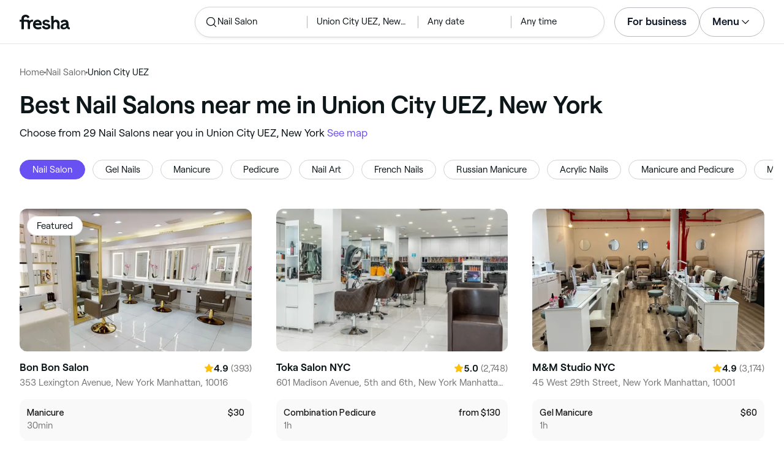

--- FILE ---
content_type: text/html
request_url: https://www.fresha.com/lp/en/bt/nail-salons/in/us-new-york/union-city-uez
body_size: 49511
content:
<!doctype html>
      <html lang="en" dir="ltr">
      <head>
        
    <script>
      window.setLocalStorageValWithExpiry = function (key, value, ttl) {
        var setValNow = new Date();

        var setValItem = {
          value: value,
          expiry: setValNow.getTime() + ttl,
        };

        try {
          localStorage.setItem(key, JSON.stringify(setValItem));
        } catch (e) {
          // Do nothing
        }
      };

      window.getLocaleStorageValWithExpiry = function (key) {
        try {
          var getValItemStr = localStorage.getItem(key);

          if (!getValItemStr) {
            return null;
          }

          var parsedItem = JSON.parse(getValItemStr);
          var getValNow = new Date();

          if (getValNow.getTime() > parsedItem.expiry) {
            localStorage.removeItem(key);
            return null;
          }
          return parsedItem.value;
        } catch (e) {
          // Do nothing
        }
      };
    </script>
  
        
    <script>
      document.cookie = 'freshaLocale=en; path=/; domain=fresha.com'
    </script>
  
        <meta charSet="utf-8"/><meta name="viewport" content="width=device-width, initial-scale=1.0"/><meta name="robots" content="index,follow"/><link rel="canonical" href="https://www.fresha.com/lp/en/bt/nail-salons/in/us-new-york/union-city-uez"/><title>Best Nail Salons near me in Union City UEZ, New York | Fresha</title><meta name="description" content="Book online with the best Nail Salons near you in Union City UEZ. Great offers and discounts! Read reviews and compare the top rated Nail Salons near you on Fresha."/><meta property="og:type" content="website"/><meta property="og:locale" content="en"/><meta property="og:title" content="Best Nail Salons near me in Union City UEZ, New York | Fresha"/><meta property="og:description" content="Book online with the best Nail Salons near you in Union City UEZ. Great offers and discounts! Read reviews and compare the top rated Nail Salons near you on Fresha."/><meta property="og:image" content="https://images.fresha.com/locations/location-profile-images/192747/3997243/5253863b-1aca-4b5f-8763-11abfb2ead77-Bon-BonSalon-US-NewYork-NewYork-Manhattan-Fresha.jpg"/><meta name="apple-mobile-web-app-title" content="Best Nail Salons near me in Union City UEZ, New York | Fresha"/><meta name="format-detection" content="telephone=no"/><link rel="apple-touch-icon" sizes="57x57" href="/lp/assets/696b64b71e7c0baa3495.png"/><link rel="apple-touch-icon" sizes="60x60" href="/lp/assets/fbcf0da1c9ee16688dea.png"/><link rel="apple-touch-icon" sizes="72x72" href="/lp/assets/4dc4bb5204e230031544.png"/><link rel="apple-touch-icon" sizes="76x76" href="/lp/assets/803f2366f3e5a56c25a1.png"/><link rel="apple-touch-icon" sizes="114x114" href="/lp/assets/bea4fe291c09621b71d6.png"/><link rel="apple-touch-icon" sizes="120x120" href="/lp/assets/e236bae814568346864b.png"/><link rel="apple-touch-icon" sizes="144x144" href="/lp/assets/6b9f0efcbfec92de9594.png"/><link rel="apple-touch-icon" sizes="152x152" href="/lp/assets/46e95de94fde56e0ae76.png"/><link rel="apple-touch-icon" sizes="180x180" href="/lp/assets/3c24ad873ef34bcf79d0.png"/><link rel="icon" type="image/png" sizes="192x192" href="/lp/assets/31d6cfe0d16ae931b73c.png"/><link rel="icon" type="image/png" sizes="16x16" href="/lp/assets/a19a72d71018f1ed9a4e.png"/><link rel="icon" type="image/png" sizes="32x32" href="/lp/assets/67b5cd35a98165878e9b.png"/><link rel="icon" type="image/png" sizes="96x96" href="/lp/assets/31d6cfe0d16ae931b73c.png"/><link rel="icon" type="image/x-icon" href="/lp/assets/049762a6ec62e8d1aa52.ico"/><link rel="shortcut icon" href="/lp/assets/049762a6ec62e8d1aa52.ico"/><meta name="theme-color" content="#ffffff"/>
        
    <script>
      (function(w,d,s,l,i){w[l]=w[l]||[];w[l].push({'gtm.start':
      new Date().getTime(),event:'gtm.js'});var f=d.getElementsByTagName(s)[0],
      j=d.createElement(s),dl=l!='dataLayer'?'&l='+l:'';j.async=true;j.src=
      'https://www.googletagmanager.com/gtm.js?id='+i+dl+ '&gtm_auth=I3dLwNFiDu7j5z-Gbm8FTQ&gtm_preview=env-1&gtm_cookies_win=x';f.parentNode.insertBefore(j,f);
      })(window,document,'script','dataLayer','GTM-WZVW87Z');
      </script>
      
        
    <script>
      (function(h,o,u,n,d) {
        h=h[d]=h[d]||{q:[],onReady:function(c){h.q.push(c)}}
        d=o.createElement(u);d.async=1;d.src=n
        n=o.getElementsByTagName(u)[0];n.parentNode.insertBefore(d,n)
      })(window,document,'script','https://www.datadoghq-browser-agent.com/datadog-rum-v4.js','DD_RUM')
        DD_RUM.onReady(function() {
          DD_RUM.init({
            clientToken: 'pub75bf78931d2a925ddce6f5e5f7de2399',
            applicationId: 'c70f20c5-ce57-4e6c-ae68-e57f2b02b699',
            service: 'landing-pages',
            env: 'production',
            version: '48ace8d7776172271e41e2ee1a030717e148a29b',
            sampleRate: 2,
            sessionReplaySampleRate: 100,
            trackResources: true,
            trackLongTasks: true,
            trackInteractions: true,
            trackInteractions: true,
          })
          DD_RUM.startSessionReplayRecording()
        })
    </script>
  
        
    <link rel="alternate" hreflang="da" href="https://www.fresha.com/lp/da/bt/neglesaloner/us-new-york-city/union-city-uez" />
<link rel="alternate" hreflang="en" href="https://www.fresha.com/lp/en/bt/nail-salons/in/us-new-york/union-city-uez" />
<link rel="alternate" hreflang="es" href="https://www.fresha.com/lp/es/bt/salones-de-uñas/us-nueva-york/union-city-uez" />
<link rel="alternate" hreflang="fi" href="https://www.fresha.com/lp/fi/bt/nail-salon/us-new-york/union-city-uez" />
<link rel="alternate" hreflang="fr" href="https://www.fresha.com/lp/fr/bt/salons-de-manucure/us-new-york/union-city-uez" />
<link rel="alternate" hreflang="it" href="https://www.fresha.com/lp/it/bt/nail-salon/us-new-york/union-city-uez" />
<link rel="alternate" hreflang="nl" href="https://www.fresha.com/lp/nl/bt/nagelsalons/us-new-york-city/union-city-uez" />
<link rel="alternate" hreflang="pl" href="https://www.fresha.com/lp/pl/bt/salony-paznokci/us-nowy-jork/union-city-uez" />
<link rel="alternate" hreflang="pt" href="https://www.fresha.com/lp/pt/bt/manicures/us-nova-iorque/union-city-uez" />
<link rel="alternate" hreflang="sv" href="https://www.fresha.com/lp/sv/bt/nail-salons/us-new-york/union-city-uez" />
    <link rel="alternate" hreflang="x-default" href="https://www.fresha.com/lp/en/bt/nail-salons/in/us-new-york/union-city-uez" />
  
        
    <script>
      function getUtmSourceReferrer() {
        var url = new URL(window.location.href);
        var source = url.searchParams.get('utm_source');
        if (source === 'facebook') {
          return 'https://www.facebook.com';
        }
        if (source === 'instagram') {
          return 'https://www.instagram.com';
        }
        return '';
      }

      function getReferrer() {
        return document.referrer || getUtmSourceReferrer() || '';
      }

      (function(){
        var externalReferrerUrl = window.getLocaleStorageValWithExpiry('externalReferrerUrl');
        var userLandedFirstUrl = window.getLocaleStorageValWithExpiry('userLandedFirstUrl');
        if (!externalReferrerUrl && externalReferrerUrl !== "") {
          window.setLocalStorageValWithExpiry('externalReferrerUrl', getReferrer(), 1000 * 60 * 60 * 24);
        }
        if (!userLandedFirstUrl && userLandedFirstUrl !== "") {
          window.setLocalStorageValWithExpiry('userLandedFirstUrl', window.location.href, 1000 * 60 * 60 * 24);
        }
      })();
    </script>
  
        <link href="/lp/assets/main-42abe6e6cee05640ddac.min.css" rel="stylesheet">
      </head>
      <body>
        
      <noscript>
        <iframe
          title="Google Tag Manager for GA4"
          src="https://www.googletagmanager.com/ns.html?id=GTM-WZVW87Z&gtm_auth=I3dLwNFiDu7j5z-Gbm8FTQ&gtm_preview=env-1&gtm_cookies_win=x"
          height="0"
          width="0"
          style={{ display: 'none', visibility: 'hidden' }}
        ></iframe>
      </noscript>
    
        <div dir="ltr"><div class="cvV1n9"><nav class="Rzlv_b siTBQ1"><a class="OP1nBW QdYpnI EvmjOG HrIGgh" title="Fresha" href="https://www.fresha.com" data-qa="logo"><span class="v_Dfni veiqTU xUeY0V"><svg xmlns="http://www.w3.org/2000/svg" viewBox="0 0 81.8 24"><path d="M51.5 2.1h3.9v8.1c1.3-1.9 4-2.5 6.2-1.6 2.2.9 2.9 2.5 3 2.7.2.5.4 1 .5 1.5.6 3.6-.6 7.2.5 10.7h-3.8c-1-2.5-.4-5.3-.4-7.9 0-.7 0-1.5-.4-2.2-.5-.9-1.5-1.6-2.5-1.6-1.1 0-2.1.6-2.6 1.5-.4.8-.4 1.8-.4 2.7v7.5h-3.9l-.1-21.4zM36 15.7c.1-4.3-2.6-7.5-6.8-7.5-2.8 0-5.2 1.4-6.5 3.8-1.4 2.6-1.3 6.3.4 8.8 2.5 3.4 7.6 4.2 12.5 1.9l-1.2-3.1c-4.1 1.8-8.5 1.3-8.8-2.4H36v-1.5zm-10.3-1.5c.3-.8.7-1.4 1.3-1.9 1.2-.9 3.3-1 4.4-.1.5.4.9 1.1 1.2 1.9h-6.9zM13.1 13.9s0-2.3-1.9-2.3H6.9v12.1H3V11.6H0V8.3h3V5.7C3 3.4 5.1 0 9.7 0s6.4 3.9 6.4 3.9l-3 2.1s-.8-2.5-3.3-2.5C8.7 3.5 7 4.4 7 6.2v2h6.1c2.7 0 3.4 2 3.4 2 1-2.4 4.6-2.1 5.3-2v3.1c-2.5-.2-4.8 1.2-4.8 4.1v8h-3.9v-9.5zM48.9 16.2c-1.2-1.2-4.3-1.6-6.3-2-1-.2-1.8-.4-1.8-1.4 0-1.2 1.2-1.5 2.4-1.5s2.4.5 3.1 1.5l3-1.6c-1.7-3-6.2-3.6-9.1-2.4-.9.4-1.6 1-2.1 1.7-1.1 1.5-1 4.1.3 5.3.7.7 1.9 1.2 3.4 1.5l2.8.5c1 .2 1.9.4 1.9 1.5 0 1.3-1.4 1.6-2.6 1.6-3.2 0-3.8-3-3.8-3L36.4 19c.2 1 1.5 5 7.4 5 3.3 0 6.2-1.3 6.3-4.8-.1-1.3-.5-2.3-1.2-3zM81.2 20.8c-.7 0-1.3-.4-1.3-1.4 0-.5-.1-2.2-.1-2.6 0-2.6.1-5.1-1.7-6.9-2-2-6.6-2.2-9-.6-.9.5-1.7 1.2-2.3 2.1l2.3 2.4c.9-1.5 2.2-2.2 3.7-2.2 1.4-.1 2.6.6 3.1 2-3.1.8-7.1 1.1-8.8 4.3-.8 1.5-.6 3.4.6 4.7.9 1 2.4 1.3 3.8 1.3 2.2 0 4.3-.5 5.6-2.5.7 1.7 2.2 2.5 4 2.5.3 0 .6-.1.8-.2v-3c-.2.1-.4.1-.7.1zm-5.3-3.1c.1 2.2-1.7 3.4-3.7 3.4-1.1 0-1.8-.5-1.8-1.6 0-1.2 1-1.6 2.1-1.9l3.4-1v1.1z"/></svg>
</span></a><a class="OP1nBW QdYpnI EvmjOG Ix7DRq" title="Fresha" href="https://www.fresha.com" data-qa="logo"><span class="v_Dfni veiqTU xUeY0V"><svg xmlns="http://www.w3.org/2000/svg" viewBox="0 0 81.8 24"><path d="M51.5 2.1h3.9v8.1c1.3-1.9 4-2.5 6.2-1.6 2.2.9 2.9 2.5 3 2.7.2.5.4 1 .5 1.5.6 3.6-.6 7.2.5 10.7h-3.8c-1-2.5-.4-5.3-.4-7.9 0-.7 0-1.5-.4-2.2-.5-.9-1.5-1.6-2.5-1.6-1.1 0-2.1.6-2.6 1.5-.4.8-.4 1.8-.4 2.7v7.5h-3.9l-.1-21.4zM36 15.7c.1-4.3-2.6-7.5-6.8-7.5-2.8 0-5.2 1.4-6.5 3.8-1.4 2.6-1.3 6.3.4 8.8 2.5 3.4 7.6 4.2 12.5 1.9l-1.2-3.1c-4.1 1.8-8.5 1.3-8.8-2.4H36v-1.5zm-10.3-1.5c.3-.8.7-1.4 1.3-1.9 1.2-.9 3.3-1 4.4-.1.5.4.9 1.1 1.2 1.9h-6.9zM13.1 13.9s0-2.3-1.9-2.3H6.9v12.1H3V11.6H0V8.3h3V5.7C3 3.4 5.1 0 9.7 0s6.4 3.9 6.4 3.9l-3 2.1s-.8-2.5-3.3-2.5C8.7 3.5 7 4.4 7 6.2v2h6.1c2.7 0 3.4 2 3.4 2 1-2.4 4.6-2.1 5.3-2v3.1c-2.5-.2-4.8 1.2-4.8 4.1v8h-3.9v-9.5zM48.9 16.2c-1.2-1.2-4.3-1.6-6.3-2-1-.2-1.8-.4-1.8-1.4 0-1.2 1.2-1.5 2.4-1.5s2.4.5 3.1 1.5l3-1.6c-1.7-3-6.2-3.6-9.1-2.4-.9.4-1.6 1-2.1 1.7-1.1 1.5-1 4.1.3 5.3.7.7 1.9 1.2 3.4 1.5l2.8.5c1 .2 1.9.4 1.9 1.5 0 1.3-1.4 1.6-2.6 1.6-3.2 0-3.8-3-3.8-3L36.4 19c.2 1 1.5 5 7.4 5 3.3 0 6.2-1.3 6.3-4.8-.1-1.3-.5-2.3-1.2-3zM81.2 20.8c-.7 0-1.3-.4-1.3-1.4 0-.5-.1-2.2-.1-2.6 0-2.6.1-5.1-1.7-6.9-2-2-6.6-2.2-9-.6-.9.5-1.7 1.2-2.3 2.1l2.3 2.4c.9-1.5 2.2-2.2 3.7-2.2 1.4-.1 2.6.6 3.1 2-3.1.8-7.1 1.1-8.8 4.3-.8 1.5-.6 3.4.6 4.7.9 1 2.4 1.3 3.8 1.3 2.2 0 4.3-.5 5.6-2.5.7 1.7 2.2 2.5 4 2.5.3 0 .6-.1.8-.2v-3c-.2.1-.4.1-.7.1zm-5.3-3.1c.1 2.2-1.7 3.4-3.7 3.4-1.1 0-1.8-.5-1.8-1.6 0-1.2 1-1.6 2.1-1.9l3.4-1v1.1z"/></svg>
</span></a><a class="OP1nBW zeLhfM KUb747" title="Search for venue or service" href="https://www.fresha.com/search?center=40.77,-74.03&amp;distance=1.162&amp;business-type-id=2&amp;sort=recommended" data-qa="search-box" rel="nofollow"><div class="SRt0jl ir_4Hy"><div class="J8Fb1x"><span class="v_Dfni CpPDl7 veiqTU"><svg xmlns="http://www.w3.org/2000/svg" viewBox="0 0 24 24"><path fill-rule="evenodd" clip-rule="evenodd" d="M10.875 3.75a7.125 7.125 0 1 0 0 14.25 7.125 7.125 0 0 0 0-14.25ZM2.25 10.875a8.625 8.625 0 1 1 15.231 5.546l4.05 4.049a.75.75 0 1 1-1.061 1.06l-4.05-4.049a8.625 8.625 0 0 1-14.17-6.606Z"></path></svg></span></div><div class="axDOAG TE8kwS SycVRT T2Ht61">Nail Salon</div></div><div class="ir_4Hy FKgGZM ae60OZ"><div class="axDOAG TE8kwS SycVRT T2Ht61">Union City UEZ, New York</div></div><div class="hOAkw9 FKgGZM ae60OZ"><div class="axDOAG TE8kwS SycVRT T2Ht61">Any date</div></div><div class="hOAkw9 FKgGZM ae60OZ"><div class="axDOAG TE8kwS SycVRT T2Ht61">Any time</div></div></a><div class="lVX8vr"><a class="OP1nBW xmOJ0y" title="For business" href="https://www.fresha.com/for-business" data-business-tracking="For business">For business</a><a class="Ix7DRq" data-modal="modal-search"><span class="v_Dfni vSYAhk veiqTU"><svg xmlns="http://www.w3.org/2000/svg" viewBox="0 0 24 24"><path fill-rule="evenodd" clip-rule="evenodd" d="M10.875 3.75a7.125 7.125 0 1 0 0 14.25 7.125 7.125 0 0 0 0-14.25ZM2.25 10.875a8.625 8.625 0 1 1 15.231 5.546l4.05 4.049a.75.75 0 1 1-1.061 1.06l-4.05-4.049a8.625 8.625 0 0 1-14.17-6.606Z"></path></svg></span></a><a class="Ix7DRq" data-modal="modal-menu"><span class="v_Dfni xG7ShB veiqTU"><svg xmlns="http://www.w3.org/2000/svg" viewBox="0 0 24 24"><path fill-rule="evenodd" clip-rule="evenodd" d="M3 6a.75.75 0 0 1 .75-.75h16.5a.75.75 0 0 1 0 1.5H3.75A.75.75 0 0 1 3 6Zm0 6a.75.75 0 0 1 .75-.75h16.5a.75.75 0 0 1 0 1.5H3.75A.75.75 0 0 1 3 12Zm0 6a.75.75 0 0 1 .75-.75h16.5a.75.75 0 0 1 0 1.5H3.75A.75.75 0 0 1 3 18Z"></path></svg></span></a><div class="zjRND1 teEzkc" style="opacity:0" id="modal-search"><div class="cswpPv Rou8CE"><button aria-label="Close" type="button" class="ziPrKd modal-exit"><span class="v_Dfni VqDAZf veiqTU"><svg
                    xmlns="http://www.w3.org/2000/svg"
                    viewBox="0 0 24 24"
                  >
                    <path d="M4.293 4.293a1 1 0 011.414 0L12 10.585l6.293-6.292a1 1 0 011.32-.083l.094.083a1 1 0 010 1.414L13.415 12l6.292 6.293a1 1 0 01.083 1.32l-.083.094a1 1 0 01-1.414 0L12 13.415l-6.293 6.292a1 1 0 01-1.32.083l-.094-.083a1 1 0 010-1.414L10.585 12 4.293 5.707a1 1 0 01-.083-1.32z" />
                  </svg></span></button></div><div class="kIGviM"><p class="axDOAG N7z9vs meyZbf">Search</p><a class="OP1nBW zQcZFo" href="https://www.fresha.com/search?center=40.77,-74.03&amp;distance=1.162&amp;business-type-id=2&amp;sort=recommended" data-tracking="Search"><div class="QguCgd"><span class="v_Dfni CpPDl7 Rh6zLx"><svg xmlns="http://www.w3.org/2000/svg" viewBox="0 0 24 24"><path fill-rule="evenodd" clip-rule="evenodd" d="M10.875 3.75a7.125 7.125 0 1 0 0 14.25 7.125 7.125 0 0 0 0-14.25ZM2.25 10.875a8.625 8.625 0 1 1 15.231 5.546l4.05 4.049a.75.75 0 1 1-1.061 1.06l-4.05-4.049a8.625 8.625 0 0 1-14.17-6.606Z"></path></svg></span></div><p class="axDOAG TE8kwS">Nail Salon</p></a><a class="OP1nBW zQcZFo" href="https://www.fresha.com/search?center=40.77,-74.03&amp;distance=1.162&amp;business-type-id=2&amp;sort=recommended" data-tracking="Search"><div class="QguCgd"><span class="v_Dfni CpPDl7 Rh6zLx">
<svg xmlns="http://www.w3.org/2000/svg" viewBox="0 0 24 24"><path fill-rule="evenodd" clip-rule="evenodd" d="M11.543 22.345a.84.84 0 0 0 .983-.05 21.987 21.987 0 0 0 1.131-.9 25.156 25.156 0 0 0 2.659-2.622c1.918-2.205 3.934-5.378 3.934-9.023a8.25 8.25 0 1 0-16.5 0c0 3.645 2.016 6.818 3.934 9.023a25.146 25.146 0 0 0 3.538 3.334 14.102 14.102 0 0 0 .32.238ZM12 3a6.75 6.75 0 0 0-6.75 6.75c0 3.105 1.734 5.932 3.566 8.04A23.64 23.64 0 0 0 12 20.812a23.633 23.633 0 0 0 3.184-3.023c1.832-2.108 3.566-4.935 3.566-8.04A6.75 6.75 0 0 0 12 3Z"></path><path fill-rule="evenodd" clip-rule="evenodd" d="M12 6a3.75 3.75 0 1 0 0 7.5A3.75 3.75 0 0 0 12 6Zm0 1.5a2.25 2.25 0 1 0 0 4.5 2.25 2.25 0 0 0 0-4.5Z"></path></svg></span></div><p class="axDOAG TE8kwS">Union City UEZ, New York</p></a><a class="OP1nBW iSiUSy xc6EHb QblrHl dBIRgx" href="https://www.fresha.com/search?center=40.77,-74.03&amp;distance=1.162&amp;business-type-id=2&amp;sort=recommended" data-tracking="Search"><p class="axDOAG zL1l9a">Search</p></a></div></div><div class="zjRND1 vs4sBU" style="opacity:0" id="modal-menu"><div class="cswpPv PMEqbo"><a class="OP1nBW QdYpnI MmpuhV" title="Fresha" href="https://www.fresha.com" data-qa="logo-mobile"><span class="v_Dfni veiqTU xUeY0V"><svg xmlns="http://www.w3.org/2000/svg" viewBox="0 0 81.8 24"><path d="M51.5 2.1h3.9v8.1c1.3-1.9 4-2.5 6.2-1.6 2.2.9 2.9 2.5 3 2.7.2.5.4 1 .5 1.5.6 3.6-.6 7.2.5 10.7h-3.8c-1-2.5-.4-5.3-.4-7.9 0-.7 0-1.5-.4-2.2-.5-.9-1.5-1.6-2.5-1.6-1.1 0-2.1.6-2.6 1.5-.4.8-.4 1.8-.4 2.7v7.5h-3.9l-.1-21.4zM36 15.7c.1-4.3-2.6-7.5-6.8-7.5-2.8 0-5.2 1.4-6.5 3.8-1.4 2.6-1.3 6.3.4 8.8 2.5 3.4 7.6 4.2 12.5 1.9l-1.2-3.1c-4.1 1.8-8.5 1.3-8.8-2.4H36v-1.5zm-10.3-1.5c.3-.8.7-1.4 1.3-1.9 1.2-.9 3.3-1 4.4-.1.5.4.9 1.1 1.2 1.9h-6.9zM13.1 13.9s0-2.3-1.9-2.3H6.9v12.1H3V11.6H0V8.3h3V5.7C3 3.4 5.1 0 9.7 0s6.4 3.9 6.4 3.9l-3 2.1s-.8-2.5-3.3-2.5C8.7 3.5 7 4.4 7 6.2v2h6.1c2.7 0 3.4 2 3.4 2 1-2.4 4.6-2.1 5.3-2v3.1c-2.5-.2-4.8 1.2-4.8 4.1v8h-3.9v-9.5zM48.9 16.2c-1.2-1.2-4.3-1.6-6.3-2-1-.2-1.8-.4-1.8-1.4 0-1.2 1.2-1.5 2.4-1.5s2.4.5 3.1 1.5l3-1.6c-1.7-3-6.2-3.6-9.1-2.4-.9.4-1.6 1-2.1 1.7-1.1 1.5-1 4.1.3 5.3.7.7 1.9 1.2 3.4 1.5l2.8.5c1 .2 1.9.4 1.9 1.5 0 1.3-1.4 1.6-2.6 1.6-3.2 0-3.8-3-3.8-3L36.4 19c.2 1 1.5 5 7.4 5 3.3 0 6.2-1.3 6.3-4.8-.1-1.3-.5-2.3-1.2-3zM81.2 20.8c-.7 0-1.3-.4-1.3-1.4 0-.5-.1-2.2-.1-2.6 0-2.6.1-5.1-1.7-6.9-2-2-6.6-2.2-9-.6-.9.5-1.7 1.2-2.3 2.1l2.3 2.4c.9-1.5 2.2-2.2 3.7-2.2 1.4-.1 2.6.6 3.1 2-3.1.8-7.1 1.1-8.8 4.3-.8 1.5-.6 3.4.6 4.7.9 1 2.4 1.3 3.8 1.3 2.2 0 4.3-.5 5.6-2.5.7 1.7 2.2 2.5 4 2.5.3 0 .6-.1.8-.2v-3c-.2.1-.4.1-.7.1zm-5.3-3.1c.1 2.2-1.7 3.4-3.7 3.4-1.1 0-1.8-.5-1.8-1.6 0-1.2 1-1.6 2.1-1.9l3.4-1v1.1z"/></svg>
</span></a><button aria-label="Close" type="button" class="KYbtY2 modal-exit"><span class="v_Dfni VqDAZf veiqTU"><svg
                    xmlns="http://www.w3.org/2000/svg"
                    viewBox="0 0 24 24"
                  >
                    <path d="M4.293 4.293a1 1 0 011.414 0L12 10.585l6.293-6.292a1 1 0 011.32-.083l.094.083a1 1 0 010 1.414L13.415 12l6.292 6.293a1 1 0 01.083 1.32l-.083.094a1 1 0 01-1.414 0L12 13.415l-6.293 6.292a1 1 0 01-1.32.083l-.094-.083a1 1 0 010-1.414L10.585 12 4.293 5.707a1 1 0 01-.083-1.32z" />
                  </svg></span></button></div><ul><li><a class="OP1nBW aVaMDm" href="https://www.fresha.com/auth?type=socials-login" data-tracking="Log in">Log in<span class="v_Dfni vSYAhk veiqTU PMEqbo"><svg viewBox="0 0 24 24" xmlns="http://www.w3.org/2000/svg" iconColor="#101928" class="Icon__StyledInlineSVG-sc-c98r68-0 cxRwTg Icon-sc-c98r68-1 styled__ListItemArrow-sc-3phtig-8 kMfJYW UjZKy" width="24" height="24"><path d="M14.481 12l-7.14 6.247a1 1 0 001.318 1.506l8-7a1 1 0 000-1.506l-8-7a1 1 0 10-1.317 1.506L14.482 12z"></path></svg></span></a></li><li><a class="OP1nBW aVaMDm" href="https://www.fresha.com/app-store-redirect" data-tracking="Download the app">Download the app<span class="v_Dfni vSYAhk veiqTU PMEqbo"><svg viewBox="0 0 24 24" xmlns="http://www.w3.org/2000/svg" iconColor="#101928" class="Icon__StyledInlineSVG-sc-c98r68-0 cxRwTg Icon-sc-c98r68-1 styled__ListItemArrow-sc-3phtig-8 kMfJYW UjZKy" width="24" height="24"><path d="M14.481 12l-7.14 6.247a1 1 0 001.318 1.506l8-7a1 1 0 000-1.506l-8-7a1 1 0 10-1.317 1.506L14.482 12z"></path></svg></span></a></li><li><a class="OP1nBW aVaMDm" href="https://www.fresha.com/contact-us" data-tracking="Support">Customer support<span class="v_Dfni vSYAhk veiqTU PMEqbo"><svg viewBox="0 0 24 24" xmlns="http://www.w3.org/2000/svg" iconColor="#101928" class="Icon__StyledInlineSVG-sc-c98r68-0 cxRwTg Icon-sc-c98r68-1 styled__ListItemArrow-sc-3phtig-8 kMfJYW UjZKy" width="24" height="24"><path d="M14.481 12l-7.14 6.247a1 1 0 001.318 1.506l8-7a1 1 0 000-1.506l-8-7a1 1 0 10-1.317 1.506L14.482 12z"></path></svg></span></a></li></ul><div class="NK6CAe"></div><ul><li><a class="OP1nBW aVaMDm Gg5crf" href="https://www.fresha.com/for-business" data-business-tracking="For business">For business<span class="v_Dfni vSYAhk veiqTU PMEqbo"><svg viewBox="0 0 24 24" xmlns="http://www.w3.org/2000/svg" iconColor="#101928" class="Icon__StyledInlineSVG-sc-c98r68-0 cxRwTg Icon-sc-c98r68-1 styled__ListItemArrow-sc-3phtig-8 kMfJYW UjZKy" width="24" height="24"><path d="M14.481 12l-7.14 6.247a1 1 0 001.318 1.506l8-7a1 1 0 000-1.506l-8-7a1 1 0 10-1.317 1.506L14.482 12z"></path></svg></span></a></li></ul></div><div class="iBVjyp js-nested-nav"><input type="checkbox" id="menu-trigger"/><label for="menu-trigger" class="WI2sEf"><div class="xmOJ0y">Menu<span class="v_Dfni CpPDl7 veiqTU cyjfYa"><svg xmlns="http://www.w3.org/2000/svg" viewBox="0 0 24 24"><path fill-rule="evenodd" clip-rule="evenodd" d="M5.22 8.345a.75.75 0 0 1 1.06 0l5.72 5.72 5.72-5.72a.75.75 0 1 1 1.06 1.06l-6.25 6.25a.75.75 0 0 1-1.06 0l-6.25-6.25a.75.75 0 0 1 0-1.06Z"></path></svg></span><span class="v_Dfni CpPDl7 veiqTU qgia19"><svg xmlns="http://www.w3.org/2000/svg" viewBox="0 0 24 24"><path fill-rule="evenodd" clip-rule="evenodd" d="M5.22 8.345a.75.75 0 0 1 1.06 0l5.72 5.72 5.72-5.72a.75.75 0 1 1 1.06 1.06l-6.25 6.25a.75.75 0 0 1-1.06 0l-6.25-6.25a.75.75 0 0 1 0-1.06Z"></path></svg></span></div></label><div class="smQn3k ueMWB2"><ul><li class="navigation--mobile"><a class="OP1nBW g_Da6B" href="https://www.fresha.com/auth?type=socials-login" data-tracking="Log in">Log in<span class="v_Dfni vSYAhk veiqTU Ix7DRq"><svg viewBox="0 0 24 24" xmlns="http://www.w3.org/2000/svg" iconColor="#101928" class="Icon__StyledInlineSVG-sc-c98r68-0 cxRwTg Icon-sc-c98r68-1 styled__ListItemArrow-sc-3phtig-8 kMfJYW UjZKy" width="24" height="24"><path d="M14.481 12l-7.14 6.247a1 1 0 001.318 1.506l8-7a1 1 0 000-1.506l-8-7a1 1 0 10-1.317 1.506L14.482 12z"></path></svg></span></a></li><li><a class="OP1nBW g_Da6B" title="Download the app" href="https://www.fresha.com/app-store-redirect" data-tracking="Download the app">Download the app</a></li><li><a class="OP1nBW g_Da6B" title="Customer support" href="https://www.fresha.com/contact-us" data-tracking="Support">Customer support</a></li></ul><div class="xZSl7_"></div><ul><li><a class="OP1nBW g_Da6B EKb8np" title="For business" href="https://www.fresha.com/for-business" data-business-tracking="For business">For business</a></li></ul></div></div></div><script>
            (function(){
              var menuTrigger = document.querySelector('#menu-trigger');
              var nestedNav = document.querySelector('.js-nested-nav');
              window.addEventListener('click', function(e) {
                if (e.composedPath().indexOf(nestedNav) !== -1) return;
                if (menuTrigger.checked) {
                  menuTrigger.checked = false;
                }
              })
            })();

            (function(){
                const modals = document.querySelectorAll("[data-modal]");
                modals.forEach(function (trigger) {
                  trigger.addEventListener("click", function (event) {
                    event.preventDefault();
                    const modal = document.getElementById(trigger.dataset.modal);
                    modal.classList.add("BPuoEG");
                    const exits = modal.querySelectorAll(".modal-exit");
                    exits.forEach(function (exit) {
                      exit.addEventListener("click", function (event) {
                        event.preventDefault();
                        modal.classList.remove("BPuoEG");
                      });
                    });
                  });
                });
              })()
            </script></nav></div><main><div class="zs_ttC"><a class="OP1nBW q9MhNC hx_Dfk ut_xFw" title="Home" href="https://www.fresha.com">Home</a><span class="sNl9cF"></span><a class="OP1nBW q9MhNC hx_Dfk ut_xFw" title="Nail Salon" href="https://www.fresha.com/lp/en/bt/nail-salons">Nail Salon</a><span class="sNl9cF"></span><p class="axDOAG CsQ9La SycVRT hx_Dfk">Union City UEZ</p><script type="application/ld+json">{"@context":"https://schema.org","@type":"BreadcrumbList","itemListElement":[{"@type":"ListItem","position":1,"name":"Home","item":"https://www.fresha.com"},{"@type":"ListItem","position":2,"name":"Nail Salon","item":"https://www.fresha.com/lp/en/bt/nail-salons"},{"@type":"ListItem","position":3,"name":"Union City UEZ","item":"https://www.fresha.com/lp/en/bt/nail-salons/in/us-new-york/union-city-uez"}]}</script></div><div class="Rzlv_b SAsCgI"><div><h1 class="axDOAG N7z9vs yPqIKn">Best Nail Salons near me in Union City UEZ, New York</h1><p class="axDOAG CsQ9La pT5LSh zk7Hpq">Choose from 29 Nail Salons near you in Union City UEZ, New York <a class="OP1nBW H64abO" title="See map" href="https://www.fresha.com/search?center=40.77,-74.03&amp;distance=1.162&amp;business-type-id=2&amp;sort=recommended#map" rel="nofollow">See map</a></p></div></div><div class="v6jBnw ZnEpfB"><div class="wYFYNt"><div class="xuR8VR"><div class="obUbOI"><span class="QoUCns" data-qa="pill-self">Nail Salon</span><a class="OP1nBW QoUCns" title="Gel Nails" href="https://www.fresha.com/lp/en/tt/gel-nails/in/us-new-york/union-city-uez" data-qa="pill-Gel Nails">Gel Nails</a><a class="OP1nBW QoUCns" title="Manicure" href="https://www.fresha.com/lp/en/tt/manicures/in/us-new-york/union-city-uez" data-qa="pill-Manicure">Manicure</a><a class="OP1nBW QoUCns" title="Pedicure" href="https://www.fresha.com/lp/en/tt/pedicures/in/us-new-york/union-city-uez" data-qa="pill-Pedicure">Pedicure</a><a class="OP1nBW QoUCns" title="Nail Art" href="https://www.fresha.com/lp/en/tt/nail-art-and-nail-designs/in/us-new-york/union-city-uez" data-qa="pill-Nail Art">Nail Art</a><a class="OP1nBW QoUCns" title="French Nails" href="https://www.fresha.com/lp/en/tt/french-manicures-and-french-nails/in/us-new-york/union-city-uez" data-qa="pill-French Nails">French Nails</a><a class="OP1nBW QoUCns" title="Russian Manicure" href="https://www.fresha.com/lp/en/tt/russian-manicures/in/us-new-york/union-city-uez" data-qa="pill-Russian Manicure">Russian Manicure</a><a class="OP1nBW QoUCns" title="Acrylic Nails" href="https://www.fresha.com/lp/en/tt/acrylic-nails/in/us-new-york/union-city-uez" data-qa="pill-Acrylic Nails">Acrylic Nails</a><a class="OP1nBW QoUCns" title="Manicure and Pedicure" href="https://www.fresha.com/lp/en/tt/mani-pedi-treatments/in/us-new-york/union-city-uez" data-qa="pill-Manicure and Pedicure">Manicure and Pedicure</a><a class="OP1nBW QoUCns" title="Men&#x27;s Manicure" href="https://www.fresha.com/lp/en/tt/men&#x27;s-manicures/in/us-new-york/union-city-uez" data-qa="pill-Men&#x27;s Manicure">Men&#x27;s Manicure</a><a class="OP1nBW QoUCns" title="Spa Pedicure" href="https://www.fresha.com/lp/en/tt/spa-pedicures/in/us-new-york/union-city-uez" data-qa="pill-Spa Pedicure">Spa Pedicure</a><a class="OP1nBW QoUCns" title="Men&#x27;s Pedicure" href="https://www.fresha.com/lp/en/tt/men&#x27;s-pedicures/in/us-new-york/union-city-uez" data-qa="pill-Men&#x27;s Pedicure">Men&#x27;s Pedicure</a></div></div></div></div><section class="Rzlv_b _NhjkN" data-qa="locations-list"><div class="ts_bNq"><div data-qa="location-card-https://www.fresha.com/a/bon-bon-salon-new-york-353-lexington-avenue-733o471k" class="paUULP Z1aKNU"><a class="OP1nBW KzVzOx" title="Bon Bon Salon" href="https://www.fresha.com/a/bon-bon-salon-new-york-353-lexington-avenue-733o471k"><div class="YnAcxa"><img src="https://images.fresha.com/locations/location-profile-images/192747/3997243/5253863b-1aca-4b5f-8763-11abfb2ead77-Bon-BonSalon-US-NewYork-NewYork-Manhattan-Fresha.jpg?class=width-small" class="afSlte s4SjnD" alt="Bon Bon Salon"/><div class="aAeYXF"><span class="axDOAG Vso17t tv4uDl cy3ZMU fhrg9J" data-qa="location-card-https://www.fresha.com/a/bon-bon-salon-new-york-353-lexington-avenue-733o471k-badge-0">Featured</span></div></div><div class="nd2h5g"><div class="PAUnhp"><p class="axDOAG zL1l9a deeUT2 NH5kAF">Bon Bon Salon</p><div class="L1u7GX"><div class="Ay3nkT"><span class="v_Dfni VqDAZf UTxMHu">    <svg xmlns="http://www.w3.org/2000/svg" viewBox="0 0 24 24">
      <path d="m21.975 9.974-4.225 3.69 1.266 5.495a1.502 1.502 0 0 1-1.395 1.84 1.499 1.499 0 0 1-.839-.214l-4.788-2.907-4.778 2.907a1.499 1.499 0 0 1-2.234-1.626l1.264-5.489L2.02 9.974a1.5 1.5 0 0 1 .853-2.63l5.571-.484 2.175-5.19a1.495 1.495 0 0 1 2.758 0l2.18 5.19 5.57.483a1.498 1.498 0 0 1 1.318 1.899 1.5 1.5 0 0 1-.465.732h-.005Z" />
    </svg></span><p class="axDOAG VH00E7 eGBYyp SycVRT tWrves" data-qa="rating-score">4.9</p><p class="axDOAG TE8kwS o3HUQR bWwCvf" data-qa="ratings-number">(393)</p></div></div></div><p class="axDOAG TE8kwS DbgFmO deeUT2">353 Lexington Avenue, New York Manhattan, 10016</p></div><div class="dkif_8"><div class="rI9TZu"><div class="jc1E8C"><div class="Tu5F90"><div class="Xz_Xmh"><p class="axDOAG TE8kwS qLhAks MwGPva deeUT2">Manicure </p><p class="axDOAG TE8kwS o3HUQR">30min</p></div><p class="axDOAG VH00E7 qLhAks MwGPva Llk4pS Pv0mOj">$30</p></div></div><div class="jc1E8C"><div class="Tu5F90"><div class="Xz_Xmh"><p class="axDOAG TE8kwS qLhAks MwGPva deeUT2">Pedicure</p><p class="axDOAG TE8kwS o3HUQR">45min</p></div><p class="axDOAG VH00E7 qLhAks MwGPva Llk4pS Pv0mOj">$50</p></div></div><div class="jc1E8C"><div class="Tu5F90"><div class="Xz_Xmh"><p class="axDOAG TE8kwS qLhAks MwGPva deeUT2">Gel Manicure </p><p class="axDOAG TE8kwS o3HUQR">1h</p></div><p class="axDOAG VH00E7 qLhAks MwGPva Llk4pS Pv0mOj">$60</p></div></div><div class="jc1E8C"><div class="Tu5F90"><div class="Xz_Xmh"><p class="axDOAG TE8kwS qLhAks MwGPva deeUT2"> Gel Pedicure</p><p class="axDOAG TE8kwS o3HUQR">1h 15min</p></div><p class="axDOAG VH00E7 qLhAks MwGPva Llk4pS Pv0mOj">$70</p></div></div></div><p class="axDOAG TE8kwS Yy8KVI WQ1cDp">See all services</p></div></a><script type="application/ld+json">{"@context":"https://schema.org","@type":"HealthAndBeautyBusiness","url":"https://www.fresha.com/a/bon-bon-salon-new-york-353-lexington-avenue-733o471k","name":"Bon Bon Salon","address":{"@type":"PostalAddress","streetAddress":"353 Lexington Avenue, New York Manhattan, 10016"},"image":"https://images.fresha.com/locations/location-profile-images/192747/3997243/5253863b-1aca-4b5f-8763-11abfb2ead77-Bon-BonSalon-US-NewYork-NewYork-Manhattan-Fresha.jpg","priceRange":"From $30","geo":{"@type":"GeoCoordinates","latitude":40.749924,"longitude":-73.9769034},"aggregateRating":{"@type":"AggregateRating","ratingValue":4.9,"ratingCount":393,"worstRating":1,"bestRating":5}}</script></div><div data-qa="location-card-https://www.fresha.com/a/toka-salon-nyc-new-york-601-madison-avenue-m8favtgf" class="paUULP Z1aKNU"><a class="OP1nBW KzVzOx" title="Toka Salon NYC" href="https://www.fresha.com/a/toka-salon-nyc-new-york-601-madison-avenue-m8favtgf"><div class="YnAcxa"><img src="https://images.fresha.com/locations/location-profile-images/942755/1873765/3cd3ca46-8af9-4d1e-b5b0-962e21deff49.jpg?class=width-small" class="afSlte s4SjnD" alt="Toka Salon NYC" loading="lazy"/></div><div class="nd2h5g"><div class="PAUnhp"><p class="axDOAG zL1l9a deeUT2 NH5kAF">Toka Salon NYC</p><div class="L1u7GX"><div class="Ay3nkT"><span class="v_Dfni VqDAZf UTxMHu">    <svg xmlns="http://www.w3.org/2000/svg" viewBox="0 0 24 24">
      <path d="m21.975 9.974-4.225 3.69 1.266 5.495a1.502 1.502 0 0 1-1.395 1.84 1.499 1.499 0 0 1-.839-.214l-4.788-2.907-4.778 2.907a1.499 1.499 0 0 1-2.234-1.626l1.264-5.489L2.02 9.974a1.5 1.5 0 0 1 .853-2.63l5.571-.484 2.175-5.19a1.495 1.495 0 0 1 2.758 0l2.18 5.19 5.57.483a1.498 1.498 0 0 1 1.318 1.899 1.5 1.5 0 0 1-.465.732h-.005Z" />
    </svg></span><p class="axDOAG VH00E7 eGBYyp SycVRT tWrves" data-qa="rating-score">5.0</p><p class="axDOAG TE8kwS o3HUQR bWwCvf" data-qa="ratings-number">(2,748)</p></div></div></div><p class="axDOAG TE8kwS DbgFmO deeUT2">601 Madison Avenue, 5th and 6th, New York Manhattan, 10022</p></div><div class="dkif_8"><div class="rI9TZu"><div class="jc1E8C"><div class="Tu5F90"><div class="Xz_Xmh"><p class="axDOAG TE8kwS qLhAks MwGPva deeUT2">Combination Pedicure</p><p class="axDOAG TE8kwS o3HUQR">1h</p></div><p class="axDOAG VH00E7 qLhAks MwGPva Llk4pS Pv0mOj">From $130</p></div></div><div class="jc1E8C"><div class="Tu5F90"><div class="Xz_Xmh"><p class="axDOAG TE8kwS qLhAks MwGPva deeUT2">Hard Gel Manicure </p><p class="axDOAG TE8kwS o3HUQR">1h 15min</p></div><p class="axDOAG VH00E7 qLhAks MwGPva Llk4pS Pv0mOj">$130</p></div></div><div class="jc1E8C"><div class="Tu5F90"><div class="Xz_Xmh"><p class="axDOAG TE8kwS qLhAks MwGPva deeUT2">Combination Manicure</p><p class="axDOAG TE8kwS o3HUQR">45min</p></div><p class="axDOAG VH00E7 qLhAks MwGPva Llk4pS Pv0mOj">$70</p></div></div><div class="jc1E8C"><div class="Tu5F90"><div class="Xz_Xmh"><p class="axDOAG TE8kwS qLhAks MwGPva deeUT2">Gel Removal Hands</p><p class="axDOAG TE8kwS o3HUQR">30min</p></div><p class="axDOAG VH00E7 qLhAks MwGPva Llk4pS Pv0mOj">$30</p></div></div></div><p class="axDOAG TE8kwS Yy8KVI WQ1cDp">See all services</p></div></a><script type="application/ld+json">{"@context":"https://schema.org","@type":"HealthAndBeautyBusiness","url":"https://www.fresha.com/a/toka-salon-nyc-new-york-601-madison-avenue-m8favtgf","name":"Toka Salon NYC","address":{"@type":"PostalAddress","streetAddress":"601 Madison Avenue, 5th and 6th, New York Manhattan, 10022"},"image":"https://images.fresha.com/locations/location-profile-images/942755/1873765/3cd3ca46-8af9-4d1e-b5b0-962e21deff49.jpg","priceRange":"From $30","geo":{"@type":"GeoCoordinates","latitude":40.7624967,"longitude":-73.9717626},"aggregateRating":{"@type":"AggregateRating","ratingValue":5,"ratingCount":2748,"worstRating":1,"bestRating":5}}</script></div><div data-qa="location-card-https://www.fresha.com/a/m-m-studio-nyc-new-york-45-west-29th-street-wibtauou" class="paUULP Z1aKNU"><a class="OP1nBW KzVzOx" title="M&amp;M Studio NYC" href="https://www.fresha.com/a/m-m-studio-nyc-new-york-45-west-29th-street-wibtauou"><div class="YnAcxa"><img src="https://images.fresha.com/locations/location-profile-images/96368/2553355/9cb35c7f-a305-445e-a309-d3c583bd5011-MMStudioNYC-US-NewYork-NewYork-Manhattan-Fresha.jpg?class=width-small" class="afSlte s4SjnD" alt="M&amp;M Studio NYC" loading="lazy"/></div><div class="nd2h5g"><div class="PAUnhp"><p class="axDOAG zL1l9a deeUT2 NH5kAF">M&amp;M Studio NYC</p><div class="L1u7GX"><div class="Ay3nkT"><span class="v_Dfni VqDAZf UTxMHu">    <svg xmlns="http://www.w3.org/2000/svg" viewBox="0 0 24 24">
      <path d="m21.975 9.974-4.225 3.69 1.266 5.495a1.502 1.502 0 0 1-1.395 1.84 1.499 1.499 0 0 1-.839-.214l-4.788-2.907-4.778 2.907a1.499 1.499 0 0 1-2.234-1.626l1.264-5.489L2.02 9.974a1.5 1.5 0 0 1 .853-2.63l5.571-.484 2.175-5.19a1.495 1.495 0 0 1 2.758 0l2.18 5.19 5.57.483a1.498 1.498 0 0 1 1.318 1.899 1.5 1.5 0 0 1-.465.732h-.005Z" />
    </svg></span><p class="axDOAG VH00E7 eGBYyp SycVRT tWrves" data-qa="rating-score">4.9</p><p class="axDOAG TE8kwS o3HUQR bWwCvf" data-qa="ratings-number">(3,174)</p></div></div></div><p class="axDOAG TE8kwS DbgFmO deeUT2">45 West 29th Street, New York Manhattan, 10001</p></div><div class="dkif_8"><div class="rI9TZu"><div class="jc1E8C"><div class="Tu5F90"><div class="Xz_Xmh"><p class="axDOAG TE8kwS qLhAks MwGPva deeUT2">Gel Manicure</p><p class="axDOAG TE8kwS o3HUQR">1h</p></div><p class="axDOAG VH00E7 qLhAks MwGPva Llk4pS Pv0mOj">$60</p></div></div><div class="jc1E8C"><div class="Tu5F90"><div class="Xz_Xmh"><p class="axDOAG TE8kwS qLhAks MwGPva deeUT2">Our Salon&#x27;s Gel Removal + Gel Mani</p><p class="axDOAG TE8kwS o3HUQR">1h 15min</p></div><p class="axDOAG VH00E7 qLhAks MwGPva Llk4pS Pv0mOj">$60</p></div></div><div class="jc1E8C"><div class="Tu5F90"><div class="Xz_Xmh"><p class="axDOAG TE8kwS qLhAks MwGPva deeUT2">Gel Mani + Simple Art</p><p class="axDOAG TE8kwS o3HUQR">1h 15min</p></div><p class="axDOAG VH00E7 qLhAks MwGPva Llk4pS Pv0mOj">From $75</p></div></div><div class="jc1E8C"><div class="Tu5F90"><div class="Xz_Xmh"><p class="axDOAG TE8kwS qLhAks MwGPva deeUT2">Our Salon&#x27;s Gel Removal + Gel Mani + Simple Art</p><p class="axDOAG TE8kwS o3HUQR">1h 30min</p></div><p class="axDOAG VH00E7 qLhAks MwGPva Llk4pS Pv0mOj">From $75</p></div></div></div><p class="axDOAG TE8kwS Yy8KVI WQ1cDp">See all services</p></div></a><script type="application/ld+json">{"@context":"https://schema.org","@type":"HealthAndBeautyBusiness","url":"https://www.fresha.com/a/m-m-studio-nyc-new-york-45-west-29th-street-wibtauou","name":"M&amp;M Studio NYC","address":{"@type":"PostalAddress","streetAddress":"45 West 29th Street, New York Manhattan, 10001"},"image":"https://images.fresha.com/locations/location-profile-images/96368/2553355/9cb35c7f-a305-445e-a309-d3c583bd5011-MMStudioNYC-US-NewYork-NewYork-Manhattan-Fresha.jpg","priceRange":"From $60","geo":{"@type":"GeoCoordinates","latitude":40.7465189,"longitude":-73.9893844},"aggregateRating":{"@type":"AggregateRating","ratingValue":4.9,"ratingCount":3174,"worstRating":1,"bestRating":5}}</script></div><div data-qa="location-card-https://www.fresha.com/a/grand-central-new-york-230-park-avenue-wbtw1564" class="paUULP Z1aKNU"><a class="OP1nBW KzVzOx" title="Grand Central" href="https://www.fresha.com/a/grand-central-new-york-230-park-avenue-wbtw1564"><div class="YnAcxa"><img src="https://images.fresha.com/locations/location-profile-images/485633/4949858/bec1d717-d0b8-4682-86cd-a521f3d3e37a-GrandCentral-US-NewYork-NewYork-Manhattan-Fresha.jpg?class=width-small" class="afSlte s4SjnD" alt="Grand Central" loading="lazy"/></div><div class="nd2h5g"><div class="PAUnhp"><p class="axDOAG zL1l9a deeUT2 NH5kAF">Grand Central</p><div class="L1u7GX"><div class="Ay3nkT"><span class="v_Dfni VqDAZf UTxMHu">    <svg xmlns="http://www.w3.org/2000/svg" viewBox="0 0 24 24">
      <path d="m21.975 9.974-4.225 3.69 1.266 5.495a1.502 1.502 0 0 1-1.395 1.84 1.499 1.499 0 0 1-.839-.214l-4.788-2.907-4.778 2.907a1.499 1.499 0 0 1-2.234-1.626l1.264-5.489L2.02 9.974a1.5 1.5 0 0 1 .853-2.63l5.571-.484 2.175-5.19a1.495 1.495 0 0 1 2.758 0l2.18 5.19 5.57.483a1.498 1.498 0 0 1 1.318 1.899 1.5 1.5 0 0 1-.465.732h-.005Z" />
    </svg></span><p class="axDOAG VH00E7 eGBYyp SycVRT tWrves" data-qa="rating-score">5.0</p><p class="axDOAG TE8kwS o3HUQR bWwCvf" data-qa="ratings-number">(527)</p></div></div></div><p class="axDOAG TE8kwS DbgFmO deeUT2">230 Park Avenue, Suite ST-1D, New York Manhattan, 10169</p></div><div class="dkif_8"><div class="rI9TZu"><div class="jc1E8C"><div class="Tu5F90"><div class="Xz_Xmh"><p class="axDOAG TE8kwS qLhAks MwGPva deeUT2">The Express Manicure </p><p class="axDOAG TE8kwS o3HUQR">20min</p></div><p class="axDOAG VH00E7 qLhAks MwGPva Llk4pS Pv0mOj">$40</p></div></div><div class="jc1E8C"><div class="Tu5F90"><div class="Xz_Xmh"><p class="axDOAG TE8kwS qLhAks MwGPva deeUT2">The Express Pedicure </p><p class="axDOAG TE8kwS o3HUQR">30min</p></div><p class="axDOAG VH00E7 qLhAks MwGPva Llk4pS Pv0mOj">$45</p></div></div><div class="jc1E8C"><div class="Tu5F90"><div class="Xz_Xmh"><p class="axDOAG TE8kwS qLhAks MwGPva deeUT2">The FIX Manicure </p><p class="axDOAG TE8kwS o3HUQR">15min - 55min</p></div><p class="axDOAG VH00E7 qLhAks MwGPva Llk4pS Pv0mOj">$10</p></div></div><div class="jc1E8C"><div class="Tu5F90"><div class="Xz_Xmh"><p class="axDOAG TE8kwS qLhAks MwGPva deeUT2">The FIX Pedicure</p><p class="axDOAG TE8kwS o3HUQR">10min - 45min</p></div><p class="axDOAG VH00E7 qLhAks MwGPva Llk4pS Pv0mOj">$10</p></div></div></div><p class="axDOAG TE8kwS Yy8KVI WQ1cDp">See all services</p></div></a><script type="application/ld+json">{"@context":"https://schema.org","@type":"HealthAndBeautyBusiness","url":"https://www.fresha.com/a/grand-central-new-york-230-park-avenue-wbtw1564","name":"Grand Central","address":{"@type":"PostalAddress","streetAddress":"230 Park Avenue, Suite ST-1D, New York Manhattan, 10169"},"image":"https://images.fresha.com/locations/location-profile-images/485633/4949858/bec1d717-d0b8-4682-86cd-a521f3d3e37a-GrandCentral-US-NewYork-NewYork-Manhattan-Fresha.jpg","priceRange":"From $10","geo":{"@type":"GeoCoordinates","latitude":40.7546661,"longitude":-73.9773289},"aggregateRating":{"@type":"AggregateRating","ratingValue":5,"ratingCount":527,"worstRating":1,"bestRating":5}}</script></div><div data-qa="location-card-https://www.fresha.com/a/bon-bon-salon-spa-new-york-270-madison-avenue-lmyx9noy" class="paUULP Z1aKNU"><a class="OP1nBW KzVzOx" title="Bon Bon Salon &amp; Spa" href="https://www.fresha.com/a/bon-bon-salon-spa-new-york-270-madison-avenue-lmyx9noy"><div class="YnAcxa"><img src="https://images.fresha.com/locations/location-profile-images/192747/4172919/c21e711f-0c44-481b-b6f0-2dcb506a87f1-BonBonSalonSpa-US-NewYork-NewYork-Manhattan-Fresha.jpg?class=width-small" class="afSlte s4SjnD" alt="Bon Bon Salon &amp; Spa" loading="lazy"/></div><div class="nd2h5g"><div class="PAUnhp"><p class="axDOAG zL1l9a deeUT2 NH5kAF">Bon Bon Salon &amp; Spa</p><div class="L1u7GX"><div class="Ay3nkT"><span class="v_Dfni VqDAZf UTxMHu">    <svg xmlns="http://www.w3.org/2000/svg" viewBox="0 0 24 24">
      <path d="m21.975 9.974-4.225 3.69 1.266 5.495a1.502 1.502 0 0 1-1.395 1.84 1.499 1.499 0 0 1-.839-.214l-4.788-2.907-4.778 2.907a1.499 1.499 0 0 1-2.234-1.626l1.264-5.489L2.02 9.974a1.5 1.5 0 0 1 .853-2.63l5.571-.484 2.175-5.19a1.495 1.495 0 0 1 2.758 0l2.18 5.19 5.57.483a1.498 1.498 0 0 1 1.318 1.899 1.5 1.5 0 0 1-.465.732h-.005Z" />
    </svg></span><p class="axDOAG VH00E7 eGBYyp SycVRT tWrves" data-qa="rating-score">4.9</p><p class="axDOAG TE8kwS o3HUQR bWwCvf" data-qa="ratings-number">(156)</p></div></div></div><p class="axDOAG TE8kwS DbgFmO deeUT2">270 Madison Avenue, New York Manhattan, NY 10016</p></div><div class="dkif_8"><div class="rI9TZu"><div class="jc1E8C"><div class="Tu5F90"><div class="Xz_Xmh"><p class="axDOAG TE8kwS qLhAks MwGPva deeUT2">Manicure </p><p class="axDOAG TE8kwS o3HUQR">30min</p></div><p class="axDOAG VH00E7 qLhAks MwGPva Llk4pS Pv0mOj">$30</p></div></div><div class="jc1E8C"><div class="Tu5F90"><div class="Xz_Xmh"><p class="axDOAG TE8kwS qLhAks MwGPva deeUT2">Pedicure</p><p class="axDOAG TE8kwS o3HUQR">45min</p></div><p class="axDOAG VH00E7 qLhAks MwGPva Llk4pS Pv0mOj">$50</p></div></div><div class="jc1E8C"><div class="Tu5F90"><div class="Xz_Xmh"><p class="axDOAG TE8kwS qLhAks MwGPva deeUT2">Russian Manicure</p><p class="axDOAG TE8kwS o3HUQR">1h 30min</p></div><p class="axDOAG VH00E7 qLhAks MwGPva Llk4pS Pv0mOj">From $90</p></div></div><div class="jc1E8C"><div class="Tu5F90"><div class="Xz_Xmh"><p class="axDOAG TE8kwS qLhAks MwGPva deeUT2">Russian Manicure with Hard Gel</p><p class="axDOAG TE8kwS o3HUQR">1h 45min</p></div><p class="axDOAG VH00E7 qLhAks MwGPva Llk4pS Pv0mOj">From $110</p></div></div></div><p class="axDOAG TE8kwS Yy8KVI WQ1cDp">See all services</p></div></a><script type="application/ld+json">{"@context":"https://schema.org","@type":"HealthAndBeautyBusiness","url":"https://www.fresha.com/a/bon-bon-salon-spa-new-york-270-madison-avenue-lmyx9noy","name":"Bon Bon Salon &amp; Spa","address":{"@type":"PostalAddress","streetAddress":"270 Madison Avenue, New York Manhattan, NY 10016"},"image":"https://images.fresha.com/locations/location-profile-images/192747/4172919/c21e711f-0c44-481b-b6f0-2dcb506a87f1-BonBonSalonSpa-US-NewYork-NewYork-Manhattan-Fresha.jpg","priceRange":"From $30","geo":{"@type":"GeoCoordinates","latitude":40.7512626,"longitude":-73.9811459},"aggregateRating":{"@type":"AggregateRating","ratingValue":4.9,"ratingCount":156,"worstRating":1,"bestRating":5}}</script></div><div data-qa="location-card-https://www.fresha.com/a/zaranailsnyc-new-york-109-west-38th-street-mhu3ymdi" class="paUULP Z1aKNU"><a class="OP1nBW KzVzOx" title="Zaranailsnyc" href="https://www.fresha.com/a/zaranailsnyc-new-york-109-west-38th-street-mhu3ymdi"><div class="YnAcxa"><img src="https://images.fresha.com/locations/location-profile-images/749735/2080709/93ff545f-8d0b-4029-b3cf-ffee3431c2f7.jpg?class=width-small" class="afSlte s4SjnD" alt="Zaranailsnyc" loading="lazy"/></div><div class="nd2h5g"><div class="PAUnhp"><p class="axDOAG zL1l9a deeUT2 NH5kAF">Zaranailsnyc</p><div class="L1u7GX"><div class="Ay3nkT"><span class="v_Dfni VqDAZf UTxMHu">    <svg xmlns="http://www.w3.org/2000/svg" viewBox="0 0 24 24">
      <path d="m21.975 9.974-4.225 3.69 1.266 5.495a1.502 1.502 0 0 1-1.395 1.84 1.499 1.499 0 0 1-.839-.214l-4.788-2.907-4.778 2.907a1.499 1.499 0 0 1-2.234-1.626l1.264-5.489L2.02 9.974a1.5 1.5 0 0 1 .853-2.63l5.571-.484 2.175-5.19a1.495 1.495 0 0 1 2.758 0l2.18 5.19 5.57.483a1.498 1.498 0 0 1 1.318 1.899 1.5 1.5 0 0 1-.465.732h-.005Z" />
    </svg></span><p class="axDOAG VH00E7 eGBYyp SycVRT tWrves" data-qa="rating-score">4.9</p><p class="axDOAG TE8kwS o3HUQR bWwCvf" data-qa="ratings-number">(588)</p></div></div></div><p class="axDOAG TE8kwS DbgFmO deeUT2">109 west 38th street, Office 902, New York Manhattan, 10018, United States</p></div><div class="dkif_8"><div class="rI9TZu"><div class="jc1E8C"><div class="Tu5F90"><div class="Xz_Xmh"><p class="axDOAG TE8kwS qLhAks MwGPva deeUT2">Manicure At The Same Time (regular application)</p><p class="axDOAG TE8kwS o3HUQR">1h 20min</p></div><p class="axDOAG VH00E7 qLhAks MwGPva Llk4pS Pv0mOj">$80</p></div></div><div class="jc1E8C"><div class="Tu5F90"><div class="Xz_Xmh"><p class="axDOAG TE8kwS qLhAks MwGPva deeUT2">Pedicure (regular application)</p><p class="axDOAG TE8kwS o3HUQR">1h 20min</p></div><p class="axDOAG VH00E7 qLhAks MwGPva Llk4pS Pv0mOj">$90</p></div></div><div class="jc1E8C"><div class="Tu5F90"><div class="Xz_Xmh"><p class="axDOAG TE8kwS qLhAks MwGPva deeUT2">Manicure(no polish application)</p><p class="axDOAG TE8kwS o3HUQR">30min - 1h</p></div><p class="axDOAG VH00E7 qLhAks MwGPva Llk4pS Pv0mOj">$60</p></div></div><div class="jc1E8C"><div class="Tu5F90"><div class="Xz_Xmh"><p class="axDOAG TE8kwS qLhAks MwGPva deeUT2">Men’s manicure (gel application)</p><p class="axDOAG TE8kwS o3HUQR">1h</p></div><p class="axDOAG VH00E7 qLhAks MwGPva Llk4pS Pv0mOj">$90</p></div></div></div><p class="axDOAG TE8kwS Yy8KVI WQ1cDp">See all services</p></div></a><script type="application/ld+json">{"@context":"https://schema.org","@type":"HealthAndBeautyBusiness","url":"https://www.fresha.com/a/zaranailsnyc-new-york-109-west-38th-street-mhu3ymdi","name":"Zaranailsnyc","address":{"@type":"PostalAddress","streetAddress":"109 west 38th street, Office 902, New York Manhattan, 10018, United States"},"image":"https://images.fresha.com/locations/location-profile-images/749735/2080709/93ff545f-8d0b-4029-b3cf-ffee3431c2f7.jpg","priceRange":"From $60","geo":{"@type":"GeoCoordinates","latitude":40.7527119,"longitude":-73.986609},"aggregateRating":{"@type":"AggregateRating","ratingValue":4.9,"ratingCount":588,"worstRating":1,"bestRating":5}}</script></div><div data-qa="location-card-https://www.fresha.com/a/domi-hair-salon-union-city-606-john-f-kennedy-boulevard-4ri6gwnx" class="paUULP Z1aKNU"><a class="OP1nBW KzVzOx" title="Domi Hair Salon" href="https://www.fresha.com/a/domi-hair-salon-union-city-606-john-f-kennedy-boulevard-4ri6gwnx"><div class="YnAcxa"><img src="https://images.fresha.com/locations/location-profile-images/344359/4230251/47780038-616a-4299-8753-a88f96a6d47b-DomiHairSalon-US-NewJersey-UnionCity-Fresha.jpg?class=width-small" class="afSlte s4SjnD" alt="Domi Hair Salon" loading="lazy"/></div><div class="nd2h5g"><div class="PAUnhp"><p class="axDOAG zL1l9a deeUT2 NH5kAF">Domi Hair Salon</p><div class="L1u7GX"><div class="Ay3nkT"><span class="v_Dfni VqDAZf UTxMHu">    <svg xmlns="http://www.w3.org/2000/svg" viewBox="0 0 24 24">
      <path d="m21.975 9.974-4.225 3.69 1.266 5.495a1.502 1.502 0 0 1-1.395 1.84 1.499 1.499 0 0 1-.839-.214l-4.788-2.907-4.778 2.907a1.499 1.499 0 0 1-2.234-1.626l1.264-5.489L2.02 9.974a1.5 1.5 0 0 1 .853-2.63l5.571-.484 2.175-5.19a1.495 1.495 0 0 1 2.758 0l2.18 5.19 5.57.483a1.498 1.498 0 0 1 1.318 1.899 1.5 1.5 0 0 1-.465.732h-.005Z" />
    </svg></span><p class="axDOAG VH00E7 eGBYyp SycVRT tWrves" data-qa="rating-score">5.0</p><p class="axDOAG TE8kwS o3HUQR bWwCvf" data-qa="ratings-number">(318)</p></div></div></div><p class="axDOAG TE8kwS DbgFmO deeUT2">606 John F. Kennedy Boulevard, Union City, 07087, New Jersey</p></div><div class="dkif_8"><div class="rI9TZu"><div class="jc1E8C"><div class="Tu5F90"><div class="Xz_Xmh"><p class="axDOAG TE8kwS qLhAks MwGPva deeUT2">Remover acrilico o gel</p><p class="axDOAG TE8kwS o3HUQR">15min</p></div><p class="axDOAG VH00E7 qLhAks MwGPva Llk4pS Pv0mOj">$15</p></div></div><div class="jc1E8C"><div class="Tu5F90"><div class="Xz_Xmh"><p class="axDOAG TE8kwS qLhAks MwGPva deeUT2">Gel Pedicure </p><p class="axDOAG TE8kwS o3HUQR">1h</p></div><p class="axDOAG VH00E7 qLhAks MwGPva Llk4pS Pv0mOj">$42</p></div></div><div class="jc1E8C"><div class="Tu5F90"><div class="Xz_Xmh"><p class="axDOAG TE8kwS qLhAks MwGPva deeUT2">Gel Manicure</p><p class="axDOAG TE8kwS o3HUQR">1h</p></div><p class="axDOAG VH00E7 qLhAks MwGPva Llk4pS Pv0mOj">$32</p></div></div><div class="jc1E8C"><div class="Tu5F90"><div class="Xz_Xmh"><p class="axDOAG TE8kwS qLhAks MwGPva deeUT2">Regular Pedicure</p><p class="axDOAG TE8kwS o3HUQR">1h</p></div><p class="axDOAG VH00E7 qLhAks MwGPva Llk4pS Pv0mOj">$25</p></div></div></div><p class="axDOAG TE8kwS Yy8KVI WQ1cDp">See all services</p></div></a><script type="application/ld+json">{"@context":"https://schema.org","@type":"HealthAndBeautyBusiness","url":"https://www.fresha.com/a/domi-hair-salon-union-city-606-john-f-kennedy-boulevard-4ri6gwnx","name":"Domi Hair Salon","address":{"@type":"PostalAddress","streetAddress":"606 John F. Kennedy Boulevard, Union City, 07087, New Jersey"},"image":"https://images.fresha.com/locations/location-profile-images/344359/4230251/47780038-616a-4299-8753-a88f96a6d47b-DomiHairSalon-US-NewJersey-UnionCity-Fresha.jpg","priceRange":"From $15","geo":{"@type":"GeoCoordinates","latitude":40.7581824,"longitude":-74.0449111},"aggregateRating":{"@type":"AggregateRating","ratingValue":5,"ratingCount":318,"worstRating":1,"bestRating":5}}</script></div><div data-qa="location-card-https://www.fresha.com/a/casagrande-salon-new-york-109-west-38th-street-vyxapsq2" class="paUULP Z1aKNU"><a class="OP1nBW KzVzOx" title="Casagrande Salon" href="https://www.fresha.com/a/casagrande-salon-new-york-109-west-38th-street-vyxapsq2"><div class="YnAcxa"><img src="https://images.fresha.com/locations/location-profile-images/1330978/2077721/403f1c3d-c339-49e0-88e7-e22521fe0666-CasagrandeSalon-US-NewYork-NewYork-Manhattan-Fresha.jpg?class=width-small" class="afSlte s4SjnD" alt="Casagrande Salon" loading="lazy"/><div class="aAeYXF"><span class="axDOAG Vso17t tv4uDl cy3ZMU fhrg9J" data-qa="location-card-https://www.fresha.com/a/casagrande-salon-new-york-109-west-38th-street-vyxapsq2-badge-0">Deals</span></div></div><div class="nd2h5g"><div class="PAUnhp"><p class="axDOAG zL1l9a deeUT2 NH5kAF">Casagrande Salon</p><div class="L1u7GX"><div class="Ay3nkT"><span class="v_Dfni VqDAZf UTxMHu">    <svg xmlns="http://www.w3.org/2000/svg" viewBox="0 0 24 24">
      <path d="m21.975 9.974-4.225 3.69 1.266 5.495a1.502 1.502 0 0 1-1.395 1.84 1.499 1.499 0 0 1-.839-.214l-4.788-2.907-4.778 2.907a1.499 1.499 0 0 1-2.234-1.626l1.264-5.489L2.02 9.974a1.5 1.5 0 0 1 .853-2.63l5.571-.484 2.175-5.19a1.495 1.495 0 0 1 2.758 0l2.18 5.19 5.57.483a1.498 1.498 0 0 1 1.318 1.899 1.5 1.5 0 0 1-.465.732h-.005Z" />
    </svg></span><p class="axDOAG VH00E7 eGBYyp SycVRT tWrves" data-qa="rating-score">5.0</p><p class="axDOAG TE8kwS o3HUQR bWwCvf" data-qa="ratings-number">(220)</p></div></div></div><p class="axDOAG TE8kwS DbgFmO deeUT2">109 West 38th Street, Suite 300, New York Manhattan, 10018</p></div><div class="dkif_8"><div class="rI9TZu"><div class="jc1E8C"><div class="Tu5F90"><div class="Xz_Xmh"><p class="axDOAG TE8kwS qLhAks MwGPva deeUT2">Curly cut premium</p><p class="axDOAG TE8kwS o3HUQR">1h 30min</p></div><p class="axDOAG VH00E7 qLhAks MwGPva Llk4pS Pv0mOj">$265</p></div></div><div class="jc1E8C"><div class="Tu5F90"><div class="Xz_Xmh"><p class="axDOAG TE8kwS qLhAks MwGPva deeUT2">VIRTUAL HAIRCUT or GENERAL consultation </p><p class="axDOAG TE8kwS o3HUQR">10min</p></div><p class="axDOAG VH00E7 qLhAks MwGPva Llk4pS Pv0mOj">$20</p></div></div><div class="jc1E8C"><div class="Tu5F90"><div class="Xz_Xmh"><p class="axDOAG TE8kwS qLhAks MwGPva deeUT2">Eyebrow Shape</p><p class="axDOAG TE8kwS o3HUQR">30min</p></div><p class="axDOAG VH00E7 qLhAks MwGPva Llk4pS Pv0mOj">$50</p></div></div><div class="jc1E8C"><div class="Tu5F90"><div class="Xz_Xmh"><p class="axDOAG TE8kwS qLhAks MwGPva deeUT2">Candle Therapy (velaterapia)</p><p class="axDOAG TE8kwS o3HUQR">2h - 2h 30min</p></div><p class="axDOAG VH00E7 qLhAks MwGPva Llk4pS Pv0mOj">$150</p></div></div></div><p class="axDOAG TE8kwS Yy8KVI WQ1cDp">See all services</p></div></a><script type="application/ld+json">{"@context":"https://schema.org","@type":"HealthAndBeautyBusiness","url":"https://www.fresha.com/a/casagrande-salon-new-york-109-west-38th-street-vyxapsq2","name":"Casagrande Salon","address":{"@type":"PostalAddress","streetAddress":"109 West 38th Street, Suite 300, New York Manhattan, 10018"},"image":"https://images.fresha.com/locations/location-profile-images/1330978/2077721/403f1c3d-c339-49e0-88e7-e22521fe0666-CasagrandeSalon-US-NewYork-NewYork-Manhattan-Fresha.jpg","priceRange":"From $20","geo":{"@type":"GeoCoordinates","latitude":40.7527077,"longitude":-73.9863856},"aggregateRating":{"@type":"AggregateRating","ratingValue":5,"ratingCount":220,"worstRating":1,"bestRating":5}}</script></div><div data-qa="location-card-https://www.fresha.com/a/the-beauty-nyc-nails-services-new-york-38-west-28th-street-d8816iv9" class="paUULP Z1aKNU"><a class="OP1nBW KzVzOx" title="The Beauty NYC (Nails Services)" href="https://www.fresha.com/a/the-beauty-nyc-nails-services-new-york-38-west-28th-street-d8816iv9"><div class="YnAcxa"><img src="https://images.fresha.com/locations/location-profile-images/739592/1900749/0921cf77-30d8-451b-aca8-a7a63a79db39-TheBeautyNYCNailsandBodyServices-US-NewYork-NewYork-Manhattan-Fresha.jpg?class=width-small" class="afSlte s4SjnD" alt="The Beauty NYC (Nails Services)" loading="lazy"/></div><div class="nd2h5g"><div class="PAUnhp"><p class="axDOAG zL1l9a deeUT2 NH5kAF">The Beauty NYC (Nails Services)</p><div class="L1u7GX"><div class="Ay3nkT"><span class="v_Dfni VqDAZf UTxMHu">    <svg xmlns="http://www.w3.org/2000/svg" viewBox="0 0 24 24">
      <path d="m21.975 9.974-4.225 3.69 1.266 5.495a1.502 1.502 0 0 1-1.395 1.84 1.499 1.499 0 0 1-.839-.214l-4.788-2.907-4.778 2.907a1.499 1.499 0 0 1-2.234-1.626l1.264-5.489L2.02 9.974a1.5 1.5 0 0 1 .853-2.63l5.571-.484 2.175-5.19a1.495 1.495 0 0 1 2.758 0l2.18 5.19 5.57.483a1.498 1.498 0 0 1 1.318 1.899 1.5 1.5 0 0 1-.465.732h-.005Z" />
    </svg></span><p class="axDOAG VH00E7 eGBYyp SycVRT tWrves" data-qa="rating-score">5.0</p><p class="axDOAG TE8kwS o3HUQR bWwCvf" data-qa="ratings-number">(209)</p></div></div></div><p class="axDOAG TE8kwS DbgFmO deeUT2">38 West 28th Street, 5th Floor, New York Manhattan, 10001</p></div><div class="dkif_8"><div class="rI9TZu"><div class="jc1E8C"><div class="Tu5F90"><div class="Xz_Xmh"><p class="axDOAG TE8kwS qLhAks MwGPva deeUT2">Men’s Pedicure </p><p class="axDOAG TE8kwS o3HUQR">1h 30min</p></div><p class="axDOAG VH00E7 qLhAks MwGPva Llk4pS Pv0mOj">$120</p></div></div><div class="jc1E8C"><div class="Tu5F90"><div class="Xz_Xmh"><p class="axDOAG TE8kwS qLhAks MwGPva deeUT2">Regular Manicure + Polish or No Polish</p><p class="axDOAG TE8kwS o3HUQR">1h</p></div><p class="axDOAG VH00E7 qLhAks MwGPva Llk4pS Pv0mOj">From $50</p></div></div><div class="jc1E8C"><div class="Tu5F90"><div class="Xz_Xmh"><p class="axDOAG TE8kwS qLhAks MwGPva deeUT2">Nail Repair cracked (per 1)</p><p class="axDOAG TE8kwS o3HUQR">10min</p></div><p class="axDOAG VH00E7 qLhAks MwGPva Llk4pS Pv0mOj">$10</p></div></div><div class="jc1E8C"><div class="Tu5F90"><div class="Xz_Xmh"><p class="axDOAG TE8kwS qLhAks MwGPva deeUT2">SMART Pedicure + Polish or Gel</p><p class="axDOAG TE8kwS o3HUQR">1h 30min</p></div><p class="axDOAG VH00E7 qLhAks MwGPva Llk4pS Pv0mOj">From $120</p></div></div></div><p class="axDOAG TE8kwS Yy8KVI WQ1cDp">See all services</p></div></a><script type="application/ld+json">{"@context":"https://schema.org","@type":"HealthAndBeautyBusiness","url":"https://www.fresha.com/a/the-beauty-nyc-nails-services-new-york-38-west-28th-street-d8816iv9","name":"The Beauty NYC (Nails Services)","address":{"@type":"PostalAddress","streetAddress":"38 West 28th Street, 5th Floor, New York Manhattan, 10001"},"image":"https://images.fresha.com/locations/location-profile-images/739592/1900749/0921cf77-30d8-451b-aca8-a7a63a79db39-TheBeautyNYCNailsandBodyServices-US-NewYork-NewYork-Manhattan-Fresha.jpg","priceRange":"From $10","geo":{"@type":"GeoCoordinates","latitude":40.7454828,"longitude":-73.9896373},"aggregateRating":{"@type":"AggregateRating","ratingValue":5,"ratingCount":209,"worstRating":1,"bestRating":5}}</script></div><div data-qa="location-card-https://www.fresha.com/a/poiz-beauty-salon-new-york-520-3rd-avenue-z23ycxgp" class="paUULP Z1aKNU"><a class="OP1nBW KzVzOx" title="Poiz Beauty Salon" href="https://www.fresha.com/a/poiz-beauty-salon-new-york-520-3rd-avenue-z23ycxgp"><div class="YnAcxa"><img src="https://images.fresha.com/locations/location-profile-images/199337/4236207/36b0c0f0-b820-425c-9e44-839b3b6288b9-PoizBeautySalon-US-NewYork-NewYork-Manhattan-Fresha.jpg?class=width-small" class="afSlte s4SjnD" alt="Poiz Beauty Salon" loading="lazy"/></div><div class="nd2h5g"><div class="PAUnhp"><p class="axDOAG zL1l9a deeUT2 NH5kAF">Poiz Beauty Salon</p><div class="L1u7GX"><div class="Ay3nkT"><span class="v_Dfni VqDAZf UTxMHu">    <svg xmlns="http://www.w3.org/2000/svg" viewBox="0 0 24 24">
      <path d="m21.975 9.974-4.225 3.69 1.266 5.495a1.502 1.502 0 0 1-1.395 1.84 1.499 1.499 0 0 1-.839-.214l-4.788-2.907-4.778 2.907a1.499 1.499 0 0 1-2.234-1.626l1.264-5.489L2.02 9.974a1.5 1.5 0 0 1 .853-2.63l5.571-.484 2.175-5.19a1.495 1.495 0 0 1 2.758 0l2.18 5.19 5.57.483a1.498 1.498 0 0 1 1.318 1.899 1.5 1.5 0 0 1-.465.732h-.005Z" />
    </svg></span><p class="axDOAG VH00E7 eGBYyp SycVRT tWrves" data-qa="rating-score">5.0</p><p class="axDOAG TE8kwS o3HUQR bWwCvf" data-qa="ratings-number">(514)</p></div></div></div><p class="axDOAG TE8kwS DbgFmO deeUT2">520 3rd Avenue, New York Manhattan, 10016</p></div><div class="dkif_8"><div class="rI9TZu"><div class="jc1E8C"><div class="Tu5F90"><div class="Xz_Xmh"><p class="axDOAG TE8kwS qLhAks MwGPva deeUT2">Cutting nails </p><p class="axDOAG TE8kwS o3HUQR">15min</p></div><p class="axDOAG VH00E7 qLhAks MwGPva Llk4pS Pv0mOj">From $20</p></div></div><div class="jc1E8C"><div class="Tu5F90"><div class="Xz_Xmh"><p class="axDOAG TE8kwS qLhAks MwGPva deeUT2">Gel Removal-Soak-Off </p><p class="axDOAG TE8kwS o3HUQR">10min</p></div><p class="axDOAG VH00E7 qLhAks MwGPva Llk4pS Pv0mOj">$10</p></div></div><div class="jc1E8C"><div class="Tu5F90"><div class="Xz_Xmh"><p class="axDOAG TE8kwS qLhAks MwGPva deeUT2">Gel manicure &amp; Gel pedicure</p><p class="axDOAG TE8kwS o3HUQR">1h 30min</p></div><p class="axDOAG VH00E7 qLhAks MwGPva Llk4pS Pv0mOj">From $120</p></div></div><div class="jc1E8C"><div class="Tu5F90"><div class="Xz_Xmh"><p class="axDOAG TE8kwS qLhAks MwGPva deeUT2">Gel Pedicure</p><p class="axDOAG TE8kwS o3HUQR">40min</p></div><p class="axDOAG VH00E7 qLhAks MwGPva Llk4pS Pv0mOj">$50</p></div></div></div><p class="axDOAG TE8kwS Yy8KVI WQ1cDp">See all services</p></div></a><script type="application/ld+json">{"@context":"https://schema.org","@type":"HealthAndBeautyBusiness","url":"https://www.fresha.com/a/poiz-beauty-salon-new-york-520-3rd-avenue-z23ycxgp","name":"Poiz Beauty Salon","address":{"@type":"PostalAddress","streetAddress":"520 3rd Avenue, New York Manhattan, 10016"},"image":"https://images.fresha.com/locations/location-profile-images/199337/4236207/36b0c0f0-b820-425c-9e44-839b3b6288b9-PoizBeautySalon-US-NewYork-NewYork-Manhattan-Fresha.jpg","priceRange":"From $10","geo":{"@type":"GeoCoordinates","latitude":40.7537409,"longitude":-73.9751074},"aggregateRating":{"@type":"AggregateRating","ratingValue":5,"ratingCount":514,"worstRating":1,"bestRating":5}}</script></div><div data-qa="location-card-https://www.fresha.com/a/bronx-opal-new-york-109-west-38th-street-djgkfwnf" class="paUULP Z1aKNU"><a class="OP1nBW KzVzOx" title="Bronx Opal" href="https://www.fresha.com/a/bronx-opal-new-york-109-west-38th-street-djgkfwnf"><div class="YnAcxa"><img src="https://images.fresha.com/locations/location-profile-images/2559891/5070314/3929fb4a-9061-4b02-b681-f6787e056403-109W38thStFl3NewYorkNY10018-US-NewYork-NewYork-Manhattan-Fresha.jpg?class=width-small" class="afSlte s4SjnD" alt="Bronx Opal" loading="lazy"/></div><div class="nd2h5g"><div class="PAUnhp"><p class="axDOAG zL1l9a deeUT2 NH5kAF">Bronx Opal</p><div class="L1u7GX"><div class="Ay3nkT"><span class="v_Dfni VqDAZf UTxMHu">    <svg xmlns="http://www.w3.org/2000/svg" viewBox="0 0 24 24">
      <path d="m21.975 9.974-4.225 3.69 1.266 5.495a1.502 1.502 0 0 1-1.395 1.84 1.499 1.499 0 0 1-.839-.214l-4.788-2.907-4.778 2.907a1.499 1.499 0 0 1-2.234-1.626l1.264-5.489L2.02 9.974a1.5 1.5 0 0 1 .853-2.63l5.571-.484 2.175-5.19a1.495 1.495 0 0 1 2.758 0l2.18 5.19 5.57.483a1.498 1.498 0 0 1 1.318 1.899 1.5 1.5 0 0 1-.465.732h-.005Z" />
    </svg></span><p class="axDOAG VH00E7 eGBYyp SycVRT tWrves" data-qa="rating-score">4.9</p><p class="axDOAG TE8kwS o3HUQR bWwCvf" data-qa="ratings-number">(31)</p></div></div></div><p class="axDOAG TE8kwS DbgFmO deeUT2">109 West 38th Street, 3rd Floor, New York Manhattan, 10018</p></div><div class="dkif_8"><div class="rI9TZu"><div class="jc1E8C"><div class="Tu5F90"><div class="Xz_Xmh"><p class="axDOAG TE8kwS qLhAks MwGPva deeUT2">Repair/Replace Nail</p><p class="axDOAG TE8kwS o3HUQR">30min - 45min</p></div><p class="axDOAG VH00E7 qLhAks MwGPva Llk4pS Pv0mOj">$25</p></div></div><div class="jc1E8C"><div class="Tu5F90"><div class="Xz_Xmh"><p class="axDOAG TE8kwS qLhAks MwGPva deeUT2">Hard Gel Overlay</p><p class="axDOAG TE8kwS o3HUQR">1h 15min</p></div><p class="axDOAG VH00E7 qLhAks MwGPva Llk4pS Pv0mOj">$75</p></div></div><div class="jc1E8C"><div class="Tu5F90"><div class="Xz_Xmh"><p class="axDOAG TE8kwS qLhAks MwGPva deeUT2">HARD GEL - fill in</p><p class="axDOAG TE8kwS o3HUQR">1h 30min</p></div><p class="axDOAG VH00E7 qLhAks MwGPva Llk4pS Pv0mOj">$80</p></div></div><div class="jc1E8C"><div class="Tu5F90"><div class="Xz_Xmh"><p class="axDOAG TE8kwS qLhAks MwGPva deeUT2">HARD GEL - new set</p><p class="axDOAG TE8kwS o3HUQR">1h 45min</p></div><p class="axDOAG VH00E7 qLhAks MwGPva Llk4pS Pv0mOj">$95</p></div></div></div><p class="axDOAG TE8kwS Yy8KVI WQ1cDp">See all services</p></div></a><script type="application/ld+json">{"@context":"https://schema.org","@type":"HealthAndBeautyBusiness","url":"https://www.fresha.com/a/bronx-opal-new-york-109-west-38th-street-djgkfwnf","name":"Bronx Opal","address":{"@type":"PostalAddress","streetAddress":"109 West 38th Street, 3rd Floor, New York Manhattan, 10018"},"image":"https://images.fresha.com/locations/location-profile-images/2559891/5070314/3929fb4a-9061-4b02-b681-f6787e056403-109W38thStFl3NewYorkNY10018-US-NewYork-NewYork-Manhattan-Fresha.jpg","priceRange":"From $25","geo":{"@type":"GeoCoordinates","latitude":40.7486272,"longitude":-73.985343},"aggregateRating":{"@type":"AggregateRating","ratingValue":4.9,"ratingCount":31,"worstRating":1,"bestRating":5}}</script></div><div data-qa="location-card-https://www.fresha.com/a/nyc-loft-nails-new-york-37-west-26th-street-pqqhzcwm" class="paUULP Z1aKNU"><a class="OP1nBW KzVzOx" title="NYC Loft Nails" href="https://www.fresha.com/a/nyc-loft-nails-new-york-37-west-26th-street-pqqhzcwm"><div class="YnAcxa"><img src="https://images.fresha.com/locations/location-profile-images/324137/1564365/7acc4ebc-67f4-44bb-be1d-faca34b5721c-NYCLoftNails-US-NewYork-NewYork-Manhattan-Fresha.jpg?class=width-small" class="afSlte s4SjnD" alt="NYC Loft Nails" loading="lazy"/></div><div class="nd2h5g"><div class="PAUnhp"><p class="axDOAG zL1l9a deeUT2 NH5kAF">NYC Loft Nails</p><div class="L1u7GX"><div class="Ay3nkT"><span class="v_Dfni VqDAZf UTxMHu">    <svg xmlns="http://www.w3.org/2000/svg" viewBox="0 0 24 24">
      <path d="m21.975 9.974-4.225 3.69 1.266 5.495a1.502 1.502 0 0 1-1.395 1.84 1.499 1.499 0 0 1-.839-.214l-4.788-2.907-4.778 2.907a1.499 1.499 0 0 1-2.234-1.626l1.264-5.489L2.02 9.974a1.5 1.5 0 0 1 .853-2.63l5.571-.484 2.175-5.19a1.495 1.495 0 0 1 2.758 0l2.18 5.19 5.57.483a1.498 1.498 0 0 1 1.318 1.899 1.5 1.5 0 0 1-.465.732h-.005Z" />
    </svg></span><p class="axDOAG VH00E7 eGBYyp SycVRT tWrves" data-qa="rating-score">4.9</p><p class="axDOAG TE8kwS o3HUQR bWwCvf" data-qa="ratings-number">(92)</p></div></div></div><p class="axDOAG TE8kwS DbgFmO deeUT2">37 West 26th Street, 312, New York Manhattan, 10010</p></div><div class="dkif_8"><div class="rI9TZu"><div class="jc1E8C"><div class="Tu5F90"><div class="Xz_Xmh"><p class="axDOAG TE8kwS qLhAks MwGPva deeUT2">Hard gel Extensions nails (Fill in)</p><p class="axDOAG TE8kwS o3HUQR">2h</p></div><p class="axDOAG VH00E7 qLhAks MwGPva Llk4pS Pv0mOj">$150</p></div></div><div class="jc1E8C"><div class="Tu5F90"><div class="Xz_Xmh"><p class="axDOAG TE8kwS qLhAks MwGPva deeUT2"> Pedicure KART (without coating)</p><p class="axDOAG TE8kwS o3HUQR">1h</p></div><p class="axDOAG VH00E7 qLhAks MwGPva Llk4pS Pv0mOj">$100</p></div></div><div class="jc1E8C"><div class="Tu5F90"><div class="Xz_Xmh"><p class="axDOAG TE8kwS qLhAks MwGPva deeUT2">Creative design</p><p class="axDOAG TE8kwS o3HUQR">1h</p></div><p class="axDOAG VH00E7 qLhAks MwGPva Llk4pS Pv0mOj">$40</p></div></div><div class="jc1E8C"><div class="Tu5F90"><div class="Xz_Xmh"><p class="axDOAG TE8kwS qLhAks MwGPva deeUT2">Nail repair</p><p class="axDOAG TE8kwS o3HUQR">15min</p></div><p class="axDOAG VH00E7 qLhAks MwGPva Llk4pS Pv0mOj">$5</p></div></div></div><p class="axDOAG TE8kwS Yy8KVI WQ1cDp">See all services</p></div></a><script type="application/ld+json">{"@context":"https://schema.org","@type":"HealthAndBeautyBusiness","url":"https://www.fresha.com/a/nyc-loft-nails-new-york-37-west-26th-street-pqqhzcwm","name":"NYC Loft Nails","address":{"@type":"PostalAddress","streetAddress":"37 West 26th Street, 312, New York Manhattan, 10010"},"image":"https://images.fresha.com/locations/location-profile-images/324137/1564365/7acc4ebc-67f4-44bb-be1d-faca34b5721c-NYCLoftNails-US-NewYork-NewYork-Manhattan-Fresha.jpg","priceRange":"From $5","geo":{"@type":"GeoCoordinates","latitude":40.7445603,"longitude":-73.9903535},"aggregateRating":{"@type":"AggregateRating","ratingValue":4.9,"ratingCount":92,"worstRating":1,"bestRating":5}}</script></div><div data-qa="location-card-https://www.fresha.com/a/skl-beauty-studio-downtown-jersey-city-jersey-city-273-16th-street-nlpya5cg" class="paUULP Z1aKNU"><a class="OP1nBW KzVzOx" title="SKL Beauty Studio Downtown Jersey City" href="https://www.fresha.com/a/skl-beauty-studio-downtown-jersey-city-jersey-city-273-16th-street-nlpya5cg"><div class="YnAcxa"><img src="https://images.fresha.com/locations/location-profile-images/858105/4106416/47c1577d-c35c-47a5-bb2e-48728ed888e7-SKLBeautyStudioDowntownJerseyCity-US-NewJersey-JerseyCity-DowntownJerseyCity-Fresha.jpg?class=width-small" class="afSlte s4SjnD" alt="SKL Beauty Studio Downtown Jersey City" loading="lazy"/></div><div class="nd2h5g"><div class="PAUnhp"><p class="axDOAG zL1l9a deeUT2 NH5kAF">SKL Beauty Studio Downtown Jersey City</p><div class="L1u7GX"><div class="Ay3nkT"><span class="v_Dfni VqDAZf UTxMHu">    <svg xmlns="http://www.w3.org/2000/svg" viewBox="0 0 24 24">
      <path d="m21.975 9.974-4.225 3.69 1.266 5.495a1.502 1.502 0 0 1-1.395 1.84 1.499 1.499 0 0 1-.839-.214l-4.788-2.907-4.778 2.907a1.499 1.499 0 0 1-2.234-1.626l1.264-5.489L2.02 9.974a1.5 1.5 0 0 1 .853-2.63l5.571-.484 2.175-5.19a1.495 1.495 0 0 1 2.758 0l2.18 5.19 5.57.483a1.498 1.498 0 0 1 1.318 1.899 1.5 1.5 0 0 1-.465.732h-.005Z" />
    </svg></span><p class="axDOAG VH00E7 eGBYyp SycVRT tWrves" data-qa="rating-score">5.0</p><p class="axDOAG TE8kwS o3HUQR bWwCvf" data-qa="ratings-number">(41)</p></div></div></div><p class="axDOAG TE8kwS DbgFmO deeUT2">273 16th Street, Jersey City Downtown Jersey City, 07310, New Jersey</p></div><div class="dkif_8"><div class="rI9TZu"><div class="jc1E8C"><div class="Tu5F90"><div class="Xz_Xmh"><p class="axDOAG TE8kwS qLhAks MwGPva deeUT2">Removal From Other Salon/Studio </p><p class="axDOAG TE8kwS o3HUQR">5min - 45min</p></div><p class="axDOAG VH00E7 qLhAks MwGPva Llk4pS Pv0mOj">$5</p></div></div><div class="jc1E8C"><div class="Tu5F90"><div class="Xz_Xmh"><p class="axDOAG TE8kwS qLhAks MwGPva deeUT2">Russian Manicure Gel-X Extension (New Set)</p><p class="axDOAG TE8kwS o3HUQR">2h</p></div><p class="axDOAG VH00E7 qLhAks MwGPva Llk4pS Pv0mOj">$120</p></div></div><div class="jc1E8C"><div class="Tu5F90"><div class="Xz_Xmh"><p class="axDOAG TE8kwS qLhAks MwGPva deeUT2">Complex nail art</p><p class="axDOAG TE8kwS o3HUQR">1h</p></div><p class="axDOAG VH00E7 qLhAks MwGPva Llk4pS Pv0mOj">$50</p></div></div><div class="jc1E8C"><div class="Tu5F90"><div class="Xz_Xmh"><p class="axDOAG TE8kwS qLhAks MwGPva deeUT2">Russian Manicure Extension (Hard Gel / Acrygel)</p><p class="axDOAG TE8kwS o3HUQR">2h 30min</p></div><p class="axDOAG VH00E7 qLhAks MwGPva Llk4pS Pv0mOj">$120</p></div></div></div><p class="axDOAG TE8kwS Yy8KVI WQ1cDp">See all services</p></div></a><script type="application/ld+json">{"@context":"https://schema.org","@type":"HealthAndBeautyBusiness","url":"https://www.fresha.com/a/skl-beauty-studio-downtown-jersey-city-jersey-city-273-16th-street-nlpya5cg","name":"SKL Beauty Studio Downtown Jersey City","address":{"@type":"PostalAddress","streetAddress":"273 16th Street, Jersey City Downtown Jersey City, 07310, New Jersey"},"image":"https://images.fresha.com/locations/location-profile-images/858105/4106416/47c1577d-c35c-47a5-bb2e-48728ed888e7-SKLBeautyStudioDowntownJerseyCity-US-NewJersey-JerseyCity-DowntownJerseyCity-Fresha.jpg","priceRange":"From $5","geo":{"@type":"GeoCoordinates","latitude":40.7334712,"longitude":-74.0451465},"aggregateRating":{"@type":"AggregateRating","ratingValue":5,"ratingCount":41,"worstRating":1,"bestRating":5}}</script></div><div data-qa="location-card-https://www.fresha.com/a/sizuku-atelier-nail-new-york-31-east-32nd-street-yyv8wkgd" class="paUULP Z1aKNU"><a class="OP1nBW KzVzOx" title="Sizuku Atelier Nail" href="https://www.fresha.com/a/sizuku-atelier-nail-new-york-31-east-32nd-street-yyv8wkgd"><div class="YnAcxa"><img src="https://images.fresha.com/locations/location-profile-images/826927/1495333/8981d8e6-50ed-42a8-972a-fb0c3960e6c8-SizukuAtelierNail-US-NewYork-NewYork-Manhattan-Fresha.jpg?class=width-small" class="afSlte s4SjnD" alt="Sizuku Atelier Nail" loading="lazy"/></div><div class="nd2h5g"><div class="PAUnhp"><p class="axDOAG zL1l9a deeUT2 NH5kAF">Sizuku Atelier Nail</p><div class="L1u7GX"><div class="Ay3nkT"><span class="v_Dfni VqDAZf UTxMHu">    <svg xmlns="http://www.w3.org/2000/svg" viewBox="0 0 24 24">
      <path d="m21.975 9.974-4.225 3.69 1.266 5.495a1.502 1.502 0 0 1-1.395 1.84 1.499 1.499 0 0 1-.839-.214l-4.788-2.907-4.778 2.907a1.499 1.499 0 0 1-2.234-1.626l1.264-5.489L2.02 9.974a1.5 1.5 0 0 1 .853-2.63l5.571-.484 2.175-5.19a1.495 1.495 0 0 1 2.758 0l2.18 5.19 5.57.483a1.498 1.498 0 0 1 1.318 1.899 1.5 1.5 0 0 1-.465.732h-.005Z" />
    </svg></span><p class="axDOAG VH00E7 eGBYyp SycVRT tWrves" data-qa="rating-score">5.0</p><p class="axDOAG TE8kwS o3HUQR bWwCvf" data-qa="ratings-number">(134)</p></div></div></div><p class="axDOAG TE8kwS DbgFmO deeUT2">31 East 32nd Street, Rm501, New York Manhattan, 10016</p></div><div class="dkif_8"><div class="rI9TZu"><div class="jc1E8C"><div class="Tu5F90"><div class="Xz_Xmh"><p class="axDOAG TE8kwS qLhAks MwGPva deeUT2">Single nail Fix</p><p class="axDOAG TE8kwS o3HUQR">15min - 25min</p></div><p class="axDOAG VH00E7 qLhAks MwGPva Llk4pS Pv0mOj">From $7.50</p></div></div><div class="jc1E8C"><div class="Tu5F90"><div class="Xz_Xmh"><p class="axDOAG TE8kwS qLhAks MwGPva deeUT2">Solid Color Gel</p><p class="axDOAG TE8kwS o3HUQR">1h - 1h 30min</p></div><p class="axDOAG VH00E7 qLhAks MwGPva Llk4pS Pv0mOj">From $75</p></div></div><div class="jc1E8C"><div class="Tu5F90"><div class="Xz_Xmh"><p class="axDOAG TE8kwS qLhAks MwGPva deeUT2">Satsuki Afternoon gel Manicure (10% off)</p><p class="axDOAG TE8kwS o3HUQR">1h 20min - 1h 30min</p></div><p class="axDOAG VH00E7 qLhAks MwGPva Llk4pS Pv0mOj">From $67.50</p></div></div><div class="jc1E8C"><div class="Tu5F90"><div class="Xz_Xmh"><p class="axDOAG TE8kwS qLhAks MwGPva deeUT2">Gel Pedicure</p><p class="axDOAG TE8kwS o3HUQR">1h 5min - 1h 30min</p></div><p class="axDOAG VH00E7 qLhAks MwGPva Llk4pS Pv0mOj">From $100</p></div></div></div><p class="axDOAG TE8kwS Yy8KVI WQ1cDp">See all services</p></div></a><script type="application/ld+json">{"@context":"https://schema.org","@type":"HealthAndBeautyBusiness","url":"https://www.fresha.com/a/sizuku-atelier-nail-new-york-31-east-32nd-street-yyv8wkgd","name":"Sizuku Atelier Nail","address":{"@type":"PostalAddress","streetAddress":"31 East 32nd Street, Rm501, New York Manhattan, 10016"},"image":"https://images.fresha.com/locations/location-profile-images/826927/1495333/8981d8e6-50ed-42a8-972a-fb0c3960e6c8-SizukuAtelierNail-US-NewYork-NewYork-Manhattan-Fresha.jpg","priceRange":"From $7.50","geo":{"@type":"GeoCoordinates","latitude":40.7464281,"longitude":-73.9832154},"aggregateRating":{"@type":"AggregateRating","ratingValue":5,"ratingCount":134,"worstRating":1,"bestRating":5}}</script></div><div data-qa="location-card-https://www.fresha.com/a/zegna-nails-midtown-new-york-162-w-56th-street-eytt2xrt" class="paUULP Z1aKNU"><a class="OP1nBW KzVzOx" title="Zegna Nails MIDTOWN" href="https://www.fresha.com/a/zegna-nails-midtown-new-york-162-w-56th-street-eytt2xrt"><div class="YnAcxa"><img src="https://images.fresha.com/locations/location-profile-images/210254/5287542/31f8eaf8-3e2f-4842-aaee-a6bbbf4f2fa5-ZegnaNailsMIDTOWN-US-NewYork-NewYork-Manhattan-Fresha.jpg?class=width-small" class="afSlte s4SjnD" alt="Zegna Nails MIDTOWN" loading="lazy"/></div><div class="nd2h5g"><div class="PAUnhp"><p class="axDOAG zL1l9a deeUT2 NH5kAF">Zegna Nails MIDTOWN</p><div class="L1u7GX"><div class="Ay3nkT"><span class="v_Dfni VqDAZf UTxMHu">    <svg xmlns="http://www.w3.org/2000/svg" viewBox="0 0 24 24">
      <path d="m21.975 9.974-4.225 3.69 1.266 5.495a1.502 1.502 0 0 1-1.395 1.84 1.499 1.499 0 0 1-.839-.214l-4.788-2.907-4.778 2.907a1.499 1.499 0 0 1-2.234-1.626l1.264-5.489L2.02 9.974a1.5 1.5 0 0 1 .853-2.63l5.571-.484 2.175-5.19a1.495 1.495 0 0 1 2.758 0l2.18 5.19 5.57.483a1.498 1.498 0 0 1 1.318 1.899 1.5 1.5 0 0 1-.465.732h-.005Z" />
    </svg></span><p class="axDOAG VH00E7 eGBYyp SycVRT tWrves" data-qa="rating-score">4.9</p><p class="axDOAG TE8kwS o3HUQR bWwCvf" data-qa="ratings-number">(488)</p></div></div></div><p class="axDOAG TE8kwS DbgFmO deeUT2">162 W 56th Street, 5th Floor, LOBO Salon, New York Manhattan, 10019</p></div><div class="dkif_8"><div class="rI9TZu"><div class="jc1E8C"><div class="Tu5F90"><div class="Xz_Xmh"><p class="axDOAG TE8kwS qLhAks MwGPva deeUT2">8:00am or 6:30pm with Irina • Hardware Gel Manicure</p><p class="axDOAG TE8kwS o3HUQR">2h</p></div><p class="axDOAG VH00E7 qLhAks MwGPva Llk4pS Pv0mOj">$140</p></div></div><div class="jc1E8C"><div class="Tu5F90"><div class="Xz_Xmh"><p class="axDOAG TE8kwS qLhAks MwGPva deeUT2">‼️ Emergency Repair (Nail or Polish Crack)</p><p class="axDOAG TE8kwS o3HUQR">5min</p></div><p class="axDOAG VH00E7 qLhAks MwGPva Llk4pS Pv0mOj">$10</p></div></div><div class="jc1E8C"><div class="Tu5F90"><div class="Xz_Xmh"><p class="axDOAG TE8kwS qLhAks MwGPva deeUT2">Waterless Pedicure  with Regular Polish</p><p class="axDOAG TE8kwS o3HUQR">1h</p></div><p class="axDOAG VH00E7 qLhAks MwGPva Llk4pS Pv0mOj">From $80</p></div></div><div class="jc1E8C"><div class="Tu5F90"><div class="Xz_Xmh"><p class="axDOAG TE8kwS qLhAks MwGPva deeUT2">Dazzle Dry Extra</p><p class="axDOAG TE8kwS o3HUQR">5min</p></div><p class="axDOAG VH00E7 qLhAks MwGPva Llk4pS Pv0mOj">$10</p></div></div></div><p class="axDOAG TE8kwS Yy8KVI WQ1cDp">See all services</p></div></a><script type="application/ld+json">{"@context":"https://schema.org","@type":"HealthAndBeautyBusiness","url":"https://www.fresha.com/a/zegna-nails-midtown-new-york-162-w-56th-street-eytt2xrt","name":"Zegna Nails MIDTOWN","address":{"@type":"PostalAddress","streetAddress":"162 W 56th Street, 5th Floor, LOBO Salon, New York Manhattan, 10019"},"image":"https://images.fresha.com/locations/location-profile-images/210254/5287542/31f8eaf8-3e2f-4842-aaee-a6bbbf4f2fa5-ZegnaNailsMIDTOWN-US-NewYork-NewYork-Manhattan-Fresha.jpg","priceRange":"From $10","geo":{"@type":"GeoCoordinates","latitude":40.762285,"longitude":-73.975709},"aggregateRating":{"@type":"AggregateRating","ratingValue":4.9,"ratingCount":488,"worstRating":1,"bestRating":5}}</script></div><div data-qa="location-card-https://www.fresha.com/a/pick-a-color-studio-color-hub-bed-of-nails-beauty-new-york-42-west-38th-street-atbggfsz" class="paUULP Z1aKNU"><a class="OP1nBW KzVzOx" title="Pick A Color Studio Color Hub (Bed Of Nails Beauty)" href="https://www.fresha.com/a/pick-a-color-studio-color-hub-bed-of-nails-beauty-new-york-42-west-38th-street-atbggfsz"><div class="YnAcxa"><img src="https://images.fresha.com/locations/location-profile-images/2523080/5283908/2f2def15-d54d-4a4d-b587-b0b9960e11c5-PickAColorStudioColorHubBedOfNailsBeauty-US-NewYork-NewYork-Manhattan-Fresha.jpg?class=width-small" class="afSlte s4SjnD" alt="Pick A Color Studio Color Hub (Bed Of Nails Beauty)" loading="lazy"/></div><div class="nd2h5g"><div class="PAUnhp"><p class="axDOAG zL1l9a deeUT2 NH5kAF">Pick A Color Studio Color Hub (Bed Of Nails Beauty)</p><div class="L1u7GX"><div class="Ay3nkT"><span class="v_Dfni VqDAZf UTxMHu">    <svg xmlns="http://www.w3.org/2000/svg" viewBox="0 0 24 24">
      <path d="m21.975 9.974-4.225 3.69 1.266 5.495a1.502 1.502 0 0 1-1.395 1.84 1.499 1.499 0 0 1-.839-.214l-4.788-2.907-4.778 2.907a1.499 1.499 0 0 1-2.234-1.626l1.264-5.489L2.02 9.974a1.5 1.5 0 0 1 .853-2.63l5.571-.484 2.175-5.19a1.495 1.495 0 0 1 2.758 0l2.18 5.19 5.57.483a1.498 1.498 0 0 1 1.318 1.899 1.5 1.5 0 0 1-.465.732h-.005Z" />
    </svg></span><p class="axDOAG VH00E7 eGBYyp SycVRT tWrves" data-qa="rating-score">5.0</p><p class="axDOAG TE8kwS o3HUQR bWwCvf" data-qa="ratings-number">(5)</p></div></div></div><p class="axDOAG TE8kwS DbgFmO deeUT2">42 West 38th Street, 602, New York Manhattan, 10018</p></div><div class="dkif_8"><div class="rI9TZu"><div class="jc1E8C"><div class="Tu5F90"><div class="Xz_Xmh"><p class="axDOAG TE8kwS qLhAks MwGPva deeUT2">Gel Manicure</p><p class="axDOAG TE8kwS o3HUQR">45min</p></div><p class="axDOAG VH00E7 qLhAks MwGPva Llk4pS Pv0mOj">$65</p></div></div><div class="jc1E8C"><div class="Tu5F90"><div class="Xz_Xmh"><p class="axDOAG TE8kwS qLhAks MwGPva deeUT2">Model Set </p><p class="axDOAG TE8kwS o3HUQR">2h</p></div><p class="axDOAG VH00E7 qLhAks MwGPva Llk4pS Pv0mOj">$65</p></div></div><div class="jc1E8C"><div class="Tu5F90"><div class="Xz_Xmh"><p class="axDOAG TE8kwS qLhAks MwGPva deeUT2">PICK A NUMBER GEL EXTENSIONS </p><p class="axDOAG TE8kwS o3HUQR">1h 45min - 2h</p></div><p class="axDOAG VH00E7 qLhAks MwGPva Llk4pS Pv0mOj">$125</p></div></div><div class="jc1E8C"><div class="Tu5F90"><div class="Xz_Xmh"><p class="axDOAG TE8kwS qLhAks MwGPva deeUT2">Gel Top Coat Add-On</p><p class="axDOAG TE8kwS o3HUQR">5min</p></div><p class="axDOAG VH00E7 qLhAks MwGPva Llk4pS Pv0mOj">$5</p></div></div></div><p class="axDOAG TE8kwS Yy8KVI WQ1cDp">See all services</p></div></a><script type="application/ld+json">{"@context":"https://schema.org","@type":"HealthAndBeautyBusiness","url":"https://www.fresha.com/a/pick-a-color-studio-color-hub-bed-of-nails-beauty-new-york-42-west-38th-street-atbggfsz","name":"Pick A Color Studio Color Hub (Bed Of Nails Beauty)","address":{"@type":"PostalAddress","streetAddress":"42 West 38th Street, 602, New York Manhattan, 10018"},"image":"https://images.fresha.com/locations/location-profile-images/2523080/5283908/2f2def15-d54d-4a4d-b587-b0b9960e11c5-PickAColorStudioColorHubBedOfNailsBeauty-US-NewYork-NewYork-Manhattan-Fresha.jpg","priceRange":"From $5","geo":{"@type":"GeoCoordinates","latitude":40.7515309,"longitude":-73.9847935},"aggregateRating":{"@type":"AggregateRating","ratingValue":5,"ratingCount":5,"worstRating":1,"bestRating":5}}</script></div><div data-qa="location-card-https://www.fresha.com/a/glamour-on-fifth-ave-new-york-605-5th-avenue-d8k29ohs" class="paUULP Z1aKNU"><a class="OP1nBW KzVzOx" title="Glamour on Fifth Ave" href="https://www.fresha.com/a/glamour-on-fifth-ave-new-york-605-5th-avenue-d8k29ohs"><div class="YnAcxa"><img src="https://images.fresha.com/locations/location-profile-images/2667371/4987158/4ff45aa2-5243-4d07-a5eb-db9e025e7812-GlamouronFifthAve-US-NewYork-NewYork-Manhattan-Fresha.jpg?class=width-small" class="afSlte s4SjnD" alt="Glamour on Fifth Ave" loading="lazy"/></div><div class="nd2h5g"><div class="PAUnhp"><p class="axDOAG zL1l9a deeUT2 NH5kAF">Glamour on Fifth Ave</p><div class="L1u7GX"><div class="Ay3nkT"><span class="v_Dfni VqDAZf UTxMHu">    <svg xmlns="http://www.w3.org/2000/svg" viewBox="0 0 24 24">
      <path d="m21.975 9.974-4.225 3.69 1.266 5.495a1.502 1.502 0 0 1-1.395 1.84 1.499 1.499 0 0 1-.839-.214l-4.788-2.907-4.778 2.907a1.499 1.499 0 0 1-2.234-1.626l1.264-5.489L2.02 9.974a1.5 1.5 0 0 1 .853-2.63l5.571-.484 2.175-5.19a1.495 1.495 0 0 1 2.758 0l2.18 5.19 5.57.483a1.498 1.498 0 0 1 1.318 1.899 1.5 1.5 0 0 1-.465.732h-.005Z" />
    </svg></span><p class="axDOAG VH00E7 eGBYyp SycVRT tWrves" data-qa="rating-score">4.9</p><p class="axDOAG TE8kwS o3HUQR bWwCvf" data-qa="ratings-number">(10)</p></div></div></div><p class="axDOAG TE8kwS DbgFmO deeUT2">605 5th Avenue, Floor 4, New York Manhattan, 10017</p></div><div class="dkif_8"><div class="rI9TZu"><div class="jc1E8C"><div class="Tu5F90"><div class="Xz_Xmh"><p class="axDOAG TE8kwS qLhAks MwGPva deeUT2">Chrome Design</p><p class="axDOAG TE8kwS o3HUQR">30min</p></div><p class="axDOAG VH00E7 qLhAks MwGPva Llk4pS Pv0mOj">$20</p></div></div><div class="jc1E8C"><div class="Tu5F90"><div class="Xz_Xmh"><p class="axDOAG TE8kwS qLhAks MwGPva deeUT2">Combo Gel Mani / Pedicure</p><p class="axDOAG TE8kwS o3HUQR">3h 15min</p></div><p class="axDOAG VH00E7 qLhAks MwGPva Llk4pS Pv0mOj">$170</p></div></div><div class="jc1E8C"><div class="Tu5F90"><div class="Xz_Xmh"><p class="axDOAG TE8kwS qLhAks MwGPva deeUT2">French Design</p><p class="axDOAG TE8kwS o3HUQR">30min</p></div><p class="axDOAG VH00E7 qLhAks MwGPva Llk4pS Pv0mOj">$25</p></div></div><div class="jc1E8C"><div class="Tu5F90"><div class="Xz_Xmh"><p class="axDOAG TE8kwS qLhAks MwGPva deeUT2">Gel Removal On Toe Nails</p><p class="axDOAG TE8kwS o3HUQR">30min</p></div><p class="axDOAG VH00E7 qLhAks MwGPva Llk4pS Pv0mOj">$10</p></div></div></div><p class="axDOAG TE8kwS Yy8KVI WQ1cDp">See all services</p></div></a><script type="application/ld+json">{"@context":"https://schema.org","@type":"HealthAndBeautyBusiness","url":"https://www.fresha.com/a/glamour-on-fifth-ave-new-york-605-5th-avenue-d8k29ohs","name":"Glamour on Fifth Ave","address":{"@type":"PostalAddress","streetAddress":"605 5th Avenue, Floor 4, New York Manhattan, 10017"},"image":"https://images.fresha.com/locations/location-profile-images/2667371/4987158/4ff45aa2-5243-4d07-a5eb-db9e025e7812-GlamouronFifthAve-US-NewYork-NewYork-Manhattan-Fresha.jpg","priceRange":"From $10","geo":{"@type":"GeoCoordinates","latitude":40.757541,"longitude":-73.9775162},"aggregateRating":{"@type":"AggregateRating","ratingValue":4.9,"ratingCount":10,"worstRating":1,"bestRating":5}}</script></div><div data-qa="location-card-https://www.fresha.com/a/yolynailstudio-union-city-nueva-jersey-ee-uu-300-49th-street-fmui83fq" class="paUULP Z1aKNU"><a class="OP1nBW KzVzOx" title="Yolynailstudio" href="https://www.fresha.com/a/yolynailstudio-union-city-nueva-jersey-ee-uu-300-49th-street-fmui83fq"><div class="YnAcxa"><img src="https://images.fresha.com/locations/location-profile-images/1282218/4098530/02c7c61c-c438-407b-a8ea-c6c23de95421-Yolynailstudio-US-NewJersey-Elizabeth-Fresha.jpg?class=width-small" class="afSlte s4SjnD" alt="Yolynailstudio" loading="lazy"/></div><div class="nd2h5g"><div class="PAUnhp"><p class="axDOAG zL1l9a deeUT2 NH5kAF">Yolynailstudio</p><div class="L1u7GX"><div class="Ay3nkT"><span class="v_Dfni VqDAZf UTxMHu">    <svg xmlns="http://www.w3.org/2000/svg" viewBox="0 0 24 24">
      <path d="m21.975 9.974-4.225 3.69 1.266 5.495a1.502 1.502 0 0 1-1.395 1.84 1.499 1.499 0 0 1-.839-.214l-4.788-2.907-4.778 2.907a1.499 1.499 0 0 1-2.234-1.626l1.264-5.489L2.02 9.974a1.5 1.5 0 0 1 .853-2.63l5.571-.484 2.175-5.19a1.495 1.495 0 0 1 2.758 0l2.18 5.19 5.57.483a1.498 1.498 0 0 1 1.318 1.899 1.5 1.5 0 0 1-.465.732h-.005Z" />
    </svg></span><p class="axDOAG VH00E7 eGBYyp SycVRT tWrves" data-qa="rating-score">5.0</p><p class="axDOAG TE8kwS o3HUQR bWwCvf" data-qa="ratings-number">(26)</p></div></div></div><p class="axDOAG TE8kwS DbgFmO deeUT2">Nueva Jersey, EE. UU., 300 49th Street, Union City, 07087, New Jersey</p></div><div class="dkif_8"><div class="rI9TZu"><div class="jc1E8C"><div class="Tu5F90"><div class="Xz_Xmh"><p class="axDOAG TE8kwS qLhAks MwGPva deeUT2">Flores 3D</p><p class="axDOAG TE8kwS o3HUQR">5min</p></div><p class="axDOAG VH00E7 qLhAks MwGPva Llk4pS Pv0mOj">From $8</p></div></div><div class="jc1E8C"><div class="Tu5F90"><div class="Xz_Xmh"><p class="axDOAG TE8kwS qLhAks MwGPva deeUT2">Manicure w/ Gel</p><p class="axDOAG TE8kwS o3HUQR">1h</p></div><p class="axDOAG VH00E7 qLhAks MwGPva Llk4pS Pv0mOj">$40</p></div></div><div class="jc1E8C"><div class="Tu5F90"><div class="Xz_Xmh"><p class="axDOAG TE8kwS qLhAks MwGPva deeUT2">Russian Manicure Rubber Base</p><p class="axDOAG TE8kwS o3HUQR">1h</p></div><p class="axDOAG VH00E7 qLhAks MwGPva Llk4pS Pv0mOj">$90</p></div></div><div class="jc1E8C"><div class="Tu5F90"><div class="Xz_Xmh"><p class="axDOAG TE8kwS qLhAks MwGPva deeUT2">Otros diseños </p><p class="axDOAG TE8kwS o3HUQR">5min</p></div><p class="axDOAG VH00E7 qLhAks MwGPva Llk4pS Pv0mOj">From $8</p></div></div></div><p class="axDOAG TE8kwS Yy8KVI WQ1cDp">See all services</p></div></a><script type="application/ld+json">{"@context":"https://schema.org","@type":"HealthAndBeautyBusiness","url":"https://www.fresha.com/a/yolynailstudio-union-city-nueva-jersey-ee-uu-300-49th-street-fmui83fq","name":"Yolynailstudio","address":{"@type":"PostalAddress","streetAddress":"Nueva Jersey, EE. UU., 300 49th Street, Union City, 07087, New Jersey"},"image":"https://images.fresha.com/locations/location-profile-images/1282218/4098530/02c7c61c-c438-407b-a8ea-c6c23de95421-Yolynailstudio-US-NewJersey-Elizabeth-Fresha.jpg","priceRange":"From $8","geo":{"@type":"GeoCoordinates","latitude":40.7815524,"longitude":-74.0192977},"aggregateRating":{"@type":"AggregateRating","ratingValue":5,"ratingCount":26,"worstRating":1,"bestRating":5}}</script></div><div data-qa="location-card-https://www.fresha.com/a/the-zone-dolls-the-zone-barbershop-union-city-210-33rd-street-l3jha740" class="paUULP Z1aKNU"><a class="OP1nBW KzVzOx" title="The Zone Dolls &amp; The Zone Barbershop" href="https://www.fresha.com/a/the-zone-dolls-the-zone-barbershop-union-city-210-33rd-street-l3jha740"><div class="YnAcxa"><img src="https://images.fresha.com/locations/location-profile-images/407593/2522423/08359ac6-6927-4ddb-b734-a6198fdd12a4.jpg?class=width-small" class="afSlte s4SjnD" alt="The Zone Dolls &amp; The Zone Barbershop" loading="lazy"/></div><div class="nd2h5g"><div class="PAUnhp"><p class="axDOAG zL1l9a deeUT2 NH5kAF">The Zone Dolls &amp; The Zone Barbershop</p><div class="L1u7GX"><div class="Ay3nkT"><span class="v_Dfni VqDAZf UTxMHu">    <svg xmlns="http://www.w3.org/2000/svg" viewBox="0 0 24 24">
      <path d="m21.975 9.974-4.225 3.69 1.266 5.495a1.502 1.502 0 0 1-1.395 1.84 1.499 1.499 0 0 1-.839-.214l-4.788-2.907-4.778 2.907a1.499 1.499 0 0 1-2.234-1.626l1.264-5.489L2.02 9.974a1.5 1.5 0 0 1 .853-2.63l5.571-.484 2.175-5.19a1.495 1.495 0 0 1 2.758 0l2.18 5.19 5.57.483a1.498 1.498 0 0 1 1.318 1.899 1.5 1.5 0 0 1-.465.732h-.005Z" />
    </svg></span><p class="axDOAG VH00E7 eGBYyp SycVRT tWrves" data-qa="rating-score">4.9</p><p class="axDOAG TE8kwS o3HUQR bWwCvf" data-qa="ratings-number">(62)</p></div></div></div><p class="axDOAG TE8kwS DbgFmO deeUT2">210 33rd Street, Union City Hudson, 07087, New Jersey</p></div><div class="dkif_8"><div class="rI9TZu"><div class="jc1E8C"><div class="Tu5F90"><div class="Xz_Xmh"><p class="axDOAG TE8kwS qLhAks MwGPva deeUT2">Gel Manicure </p><p class="axDOAG TE8kwS o3HUQR">1h</p></div><p class="axDOAG VH00E7 qLhAks MwGPva Llk4pS Pv0mOj">Free</p></div></div><div class="jc1E8C"><div class="Tu5F90"><div class="Xz_Xmh"><p class="axDOAG TE8kwS qLhAks MwGPva deeUT2">Regular Manicure </p><p class="axDOAG TE8kwS o3HUQR">30min</p></div><p class="axDOAG VH00E7 qLhAks MwGPva Llk4pS Pv0mOj">Free</p></div></div><div class="jc1E8C"><div class="Tu5F90"><div class="Xz_Xmh"><p class="axDOAG TE8kwS qLhAks MwGPva deeUT2">Regular Pedicute</p><p class="axDOAG TE8kwS o3HUQR">30min</p></div><p class="axDOAG VH00E7 qLhAks MwGPva Llk4pS Pv0mOj">Free</p></div></div><div class="jc1E8C"><div class="Tu5F90"><div class="Xz_Xmh"><p class="axDOAG TE8kwS qLhAks MwGPva deeUT2">Refill acrilic color</p><p class="axDOAG TE8kwS o3HUQR">1h</p></div><p class="axDOAG VH00E7 qLhAks MwGPva Llk4pS Pv0mOj">Free</p></div></div></div><p class="axDOAG TE8kwS Yy8KVI WQ1cDp">See all services</p></div></a><script type="application/ld+json">{"@context":"https://schema.org","@type":"HealthAndBeautyBusiness","url":"https://www.fresha.com/a/the-zone-dolls-the-zone-barbershop-union-city-210-33rd-street-l3jha740","name":"The Zone Dolls &amp; The Zone Barbershop","address":{"@type":"PostalAddress","streetAddress":"210 33rd Street, Union City Hudson, 07087, New Jersey"},"image":"https://images.fresha.com/locations/location-profile-images/407593/2522423/08359ac6-6927-4ddb-b734-a6198fdd12a4.jpg","geo":{"@type":"GeoCoordinates","latitude":40.7704414,"longitude":-74.026552},"aggregateRating":{"@type":"AggregateRating","ratingValue":4.9,"ratingCount":62,"worstRating":1,"bestRating":5}}</script></div><div data-qa="location-card-https://www.fresha.com/a/amour-nails-midtown-new-york-15-west-55th-street-cv0jlanc" class="paUULP Z1aKNU"><a class="OP1nBW KzVzOx" title="Amour Nails Midtown" href="https://www.fresha.com/a/amour-nails-midtown-new-york-15-west-55th-street-cv0jlanc"><div class="YnAcxa"><img src="https://images.fresha.com/locations/location-profile-images/2729525/5400385/db9b6f17-1163-484c-b1f9-2e8966f55714-AmourNailsMidtown-US-NewYork-NewYork-Manhattan-Fresha.jpg?class=width-small" class="afSlte s4SjnD" alt="Amour Nails Midtown" loading="lazy"/><div class="aAeYXF"><span class="axDOAG Vso17t tv4uDl cy3ZMU fhrg9J" data-qa="location-card-https://www.fresha.com/a/amour-nails-midtown-new-york-15-west-55th-street-cv0jlanc-badge-0">New</span></div></div><div class="nd2h5g"><div class="PAUnhp"><p class="axDOAG zL1l9a deeUT2 NH5kAF">Amour Nails Midtown</p><div class="L1u7GX"><div class="Ay3nkT"><span class="v_Dfni VqDAZf UTxMHu">    <svg xmlns="http://www.w3.org/2000/svg" viewBox="0 0 24 24">
      <path d="m21.975 9.974-4.225 3.69 1.266 5.495a1.502 1.502 0 0 1-1.395 1.84 1.499 1.499 0 0 1-.839-.214l-4.788-2.907-4.778 2.907a1.499 1.499 0 0 1-2.234-1.626l1.264-5.489L2.02 9.974a1.5 1.5 0 0 1 .853-2.63l5.571-.484 2.175-5.19a1.495 1.495 0 0 1 2.758 0l2.18 5.19 5.57.483a1.498 1.498 0 0 1 1.318 1.899 1.5 1.5 0 0 1-.465.732h-.005Z" />
    </svg></span><p class="axDOAG VH00E7 eGBYyp SycVRT tWrves" data-qa="rating-score">5.0</p><p class="axDOAG TE8kwS o3HUQR bWwCvf" data-qa="ratings-number">(3)</p></div></div></div><p class="axDOAG TE8kwS DbgFmO deeUT2">15 West 55th Street, New York Manhattan, 10019</p></div><div class="dkif_8"><div class="rI9TZu"><div class="jc1E8C"><div class="Tu5F90"><div class="Xz_Xmh"><p class="axDOAG TE8kwS qLhAks MwGPva deeUT2">1 Nail extension (during manicure)</p><p class="axDOAG TE8kwS o3HUQR">10min</p></div><p class="axDOAG VH00E7 qLhAks MwGPva Llk4pS Pv0mOj">$10</p></div></div><div class="jc1E8C"><div class="Tu5F90"><div class="Xz_Xmh"><p class="axDOAG TE8kwS qLhAks MwGPva deeUT2">Dazzle dry manicure </p><p class="axDOAG TE8kwS o3HUQR">1h</p></div><p class="axDOAG VH00E7 qLhAks MwGPva Llk4pS Pv0mOj">$60</p></div></div><div class="jc1E8C"><div class="Tu5F90"><div class="Xz_Xmh"><p class="axDOAG TE8kwS qLhAks MwGPva deeUT2">Nail repair </p><p class="axDOAG TE8kwS o3HUQR">5min</p></div><p class="axDOAG VH00E7 qLhAks MwGPva Llk4pS Pv0mOj">From $5</p></div></div><div class="jc1E8C"><div class="Tu5F90"><div class="Xz_Xmh"><p class="axDOAG TE8kwS qLhAks MwGPva deeUT2">Gel removal </p><p class="axDOAG TE8kwS o3HUQR">45min</p></div><p class="axDOAG VH00E7 qLhAks MwGPva Llk4pS Pv0mOj">$30</p></div></div></div><p class="axDOAG TE8kwS Yy8KVI WQ1cDp">See all services</p></div></a><script type="application/ld+json">{"@context":"https://schema.org","@type":"HealthAndBeautyBusiness","url":"https://www.fresha.com/a/amour-nails-midtown-new-york-15-west-55th-street-cv0jlanc","name":"Amour Nails Midtown","address":{"@type":"PostalAddress","streetAddress":"15 West 55th Street, New York Manhattan, 10019"},"image":"https://images.fresha.com/locations/location-profile-images/2729525/5400385/db9b6f17-1163-484c-b1f9-2e8966f55714-AmourNailsMidtown-US-NewYork-NewYork-Manhattan-Fresha.jpg","priceRange":"From $5","geo":{"@type":"GeoCoordinates","latitude":40.7621026,"longitude":-73.9758503},"aggregateRating":{"@type":"AggregateRating","ratingValue":5,"ratingCount":3,"worstRating":1,"bestRating":5}}</script></div><div data-qa="location-card-https://www.fresha.com/a/designer-jules-north-bergen-88th-street-xlh3j2du" class="paUULP Z1aKNU"><a class="OP1nBW KzVzOx" title="Designer Jules" href="https://www.fresha.com/a/designer-jules-north-bergen-88th-street-xlh3j2du"><div class="YnAcxa"><img src="https://images.fresha.com/locations/location-profile-images/1098015/1292002/27b9df43-4bab-4016-af00-dba250f7d5ab.jpg?class=width-small" class="afSlte s4SjnD" alt="Designer Jules" loading="lazy"/></div><div class="nd2h5g"><div class="PAUnhp"><p class="axDOAG zL1l9a deeUT2 NH5kAF">Designer Jules</p><div class="L1u7GX"><div class="Ay3nkT"><span class="v_Dfni VqDAZf UTxMHu">    <svg xmlns="http://www.w3.org/2000/svg" viewBox="0 0 24 24">
      <path d="m21.975 9.974-4.225 3.69 1.266 5.495a1.502 1.502 0 0 1-1.395 1.84 1.499 1.499 0 0 1-.839-.214l-4.788-2.907-4.778 2.907a1.499 1.499 0 0 1-2.234-1.626l1.264-5.489L2.02 9.974a1.5 1.5 0 0 1 .853-2.63l5.571-.484 2.175-5.19a1.495 1.495 0 0 1 2.758 0l2.18 5.19 5.57.483a1.498 1.498 0 0 1 1.318 1.899 1.5 1.5 0 0 1-.465.732h-.005Z" />
    </svg></span><p class="axDOAG VH00E7 eGBYyp SycVRT tWrves" data-qa="rating-score">5.0</p><p class="axDOAG TE8kwS o3HUQR bWwCvf" data-qa="ratings-number">(9)</p></div></div></div><p class="axDOAG TE8kwS DbgFmO deeUT2">88th Street, North Bergen, 07047, New Jersey</p></div><div class="dkif_8"><div class="rI9TZu"><div class="jc1E8C"><div class="Tu5F90"><div class="Xz_Xmh"><p class="axDOAG TE8kwS qLhAks MwGPva deeUT2">Press Ons 💅🏼</p><p class="axDOAG TE8kwS o3HUQR">1h - 2h</p></div><p class="axDOAG VH00E7 qLhAks MwGPva Llk4pS Pv0mOj">From $15</p></div></div><div class="jc1E8C"><div class="Tu5F90"><div class="Xz_Xmh"><p class="axDOAG TE8kwS qLhAks MwGPva deeUT2">Refill set🍶</p><p class="axDOAG TE8kwS o3HUQR">2h 15min</p></div><p class="axDOAG VH00E7 qLhAks MwGPva Llk4pS Pv0mOj">$50</p></div></div><div class="jc1E8C"><div class="Tu5F90"><div class="Xz_Xmh"><p class="axDOAG TE8kwS qLhAks MwGPva deeUT2">Gel X</p><p class="axDOAG TE8kwS o3HUQR">1h 15min</p></div><p class="axDOAG VH00E7 qLhAks MwGPva Llk4pS Pv0mOj">$55</p></div></div><div class="jc1E8C"><div class="Tu5F90"><div class="Xz_Xmh"><p class="axDOAG TE8kwS qLhAks MwGPva deeUT2">House 🏡 call </p><p class="axDOAG TE8kwS o3HUQR">1h</p></div><p class="axDOAG VH00E7 qLhAks MwGPva Llk4pS Pv0mOj">From $10</p></div></div></div><p class="axDOAG TE8kwS Yy8KVI WQ1cDp">See all services</p></div></a><script type="application/ld+json">{"@context":"https://schema.org","@type":"HealthAndBeautyBusiness","url":"https://www.fresha.com/a/designer-jules-north-bergen-88th-street-xlh3j2du","name":"Designer Jules","address":{"@type":"PostalAddress","streetAddress":"88th Street, North Bergen, 07047, New Jersey"},"image":"https://images.fresha.com/locations/location-profile-images/1098015/1292002/27b9df43-4bab-4016-af00-dba250f7d5ab.jpg","priceRange":"From $10","geo":{"@type":"GeoCoordinates","latitude":40.8109147,"longitude":-74.0106296},"aggregateRating":{"@type":"AggregateRating","ratingValue":5,"ratingCount":9,"worstRating":1,"bestRating":5}}</script></div><div data-qa="location-card-https://www.fresha.com/a/didika-salon-west-new-york-6607-bergenline-avenue-wa23nvsc" class="paUULP Z1aKNU"><a class="OP1nBW KzVzOx" title="Didika Salon" href="https://www.fresha.com/a/didika-salon-west-new-york-6607-bergenline-avenue-wa23nvsc"><div class="YnAcxa"><img src="https://images.fresha.com/locations/location-profile-images/163283/2113909/7fc6beae-63d5-40ef-afa3-4a91348435cb-DidikaSalon-US-NewJersey-WestNewYork-Fresha.jpg?class=width-small" class="afSlte s4SjnD" alt="Didika Salon" loading="lazy"/><div class="aAeYXF"><span class="axDOAG Vso17t tv4uDl cy3ZMU fhrg9J" data-qa="location-card-https://www.fresha.com/a/didika-salon-west-new-york-6607-bergenline-avenue-wa23nvsc-badge-0">Deals</span></div></div><div class="nd2h5g"><div class="PAUnhp"><p class="axDOAG zL1l9a deeUT2 NH5kAF">Didika Salon</p></div><p class="axDOAG TE8kwS DbgFmO deeUT2">6607 Bergenline Avenue, West New York, 07093, New Jersey</p></div><div class="dkif_8"><div class="rI9TZu"><div class="jc1E8C"><div class="Tu5F90"><div class="Xz_Xmh"><p class="axDOAG TE8kwS qLhAks MwGPva deeUT2">Polygel refill </p><p class="axDOAG TE8kwS o3HUQR">2h</p></div><p class="axDOAG VH00E7 qLhAks MwGPva Llk4pS Pv0mOj">From $70</p></div></div><div class="jc1E8C"><div class="Tu5F90"><div class="Xz_Xmh"><p class="axDOAG TE8kwS qLhAks MwGPva deeUT2">Manicura Rusa UV gel </p><p class="axDOAG TE8kwS o3HUQR">1h</p></div><p class="axDOAG VH00E7 qLhAks MwGPva Llk4pS Pv0mOj">$80</p></div></div><div class="jc1E8C"><div class="Tu5F90"><div class="Xz_Xmh"><p class="axDOAG TE8kwS qLhAks MwGPva deeUT2">UV gel refill </p><p class="axDOAG TE8kwS o3HUQR">2h</p></div><p class="axDOAG VH00E7 qLhAks MwGPva Llk4pS Pv0mOj">From $70</p></div></div><div class="jc1E8C"><div class="Tu5F90"><div class="Xz_Xmh"><p class="axDOAG TE8kwS qLhAks MwGPva deeUT2">Polygel full set </p><p class="axDOAG TE8kwS o3HUQR">2h</p></div><p class="axDOAG VH00E7 qLhAks MwGPva Llk4pS Pv0mOj">From $80</p></div></div></div><p class="axDOAG TE8kwS Yy8KVI WQ1cDp">See all services</p></div></a><script type="application/ld+json">{"@context":"https://schema.org","@type":"HealthAndBeautyBusiness","url":"https://www.fresha.com/a/didika-salon-west-new-york-6607-bergenline-avenue-wa23nvsc","name":"Didika Salon","address":{"@type":"PostalAddress","streetAddress":"6607 Bergenline Avenue, West New York, 07093, New Jersey"},"image":"https://images.fresha.com/locations/location-profile-images/163283/2113909/7fc6beae-63d5-40ef-afa3-4a91348435cb-DidikaSalon-US-NewJersey-WestNewYork-Fresha.jpg","priceRange":"From $70","geo":{"@type":"GeoCoordinates","latitude":40.7937747,"longitude":-74.012913}}</script></div><div data-qa="location-card-https://www.fresha.com/a/spa-maluge-hoboken-108-adams-street-gx3xz71z" class="paUULP Z1aKNU"><a class="OP1nBW KzVzOx" title="Spa Maluge" href="https://www.fresha.com/a/spa-maluge-hoboken-108-adams-street-gx3xz71z"><div class="YnAcxa"><img src="https://images.fresha.com/locations/location-profile-images/2701511/5281725/8cbb9738-9145-41d9-a76e-406df9e7acd9-SpaMaluge-US-NewJersey-Hoboken-Fresha.jpg?class=width-small" class="afSlte s4SjnD" alt="Spa Maluge" loading="lazy"/></div><div class="nd2h5g"><div class="PAUnhp"><p class="axDOAG zL1l9a deeUT2 NH5kAF">Spa Maluge</p></div><p class="axDOAG TE8kwS DbgFmO deeUT2">108 Adams Street, Hoboken, 07030, New Jersey</p></div><div class="dkif_8"><div class="rI9TZu"><div class="jc1E8C"><div class="Tu5F90"><div class="Xz_Xmh"><p class="axDOAG TE8kwS qLhAks MwGPva deeUT2">Gel Polish Removal</p><p class="axDOAG TE8kwS o3HUQR">25min</p></div><p class="axDOAG VH00E7 qLhAks MwGPva Llk4pS Pv0mOj">From $15</p></div></div><div class="jc1E8C"><div class="Tu5F90"><div class="Xz_Xmh"><p class="axDOAG TE8kwS qLhAks MwGPva deeUT2">Seasonal Signature Manicure — with Gel</p><p class="axDOAG TE8kwS o3HUQR">1h 45min</p></div><p class="axDOAG VH00E7 qLhAks MwGPva Llk4pS Pv0mOj">$80</p></div></div><div class="jc1E8C"><div class="Tu5F90"><div class="Xz_Xmh"><p class="axDOAG TE8kwS qLhAks MwGPva deeUT2">Hard Gel System (Small / Medium / Long)</p><p class="axDOAG TE8kwS o3HUQR">2h - 2h 30min</p></div><p class="axDOAG VH00E7 qLhAks MwGPva Llk4pS Pv0mOj">$95</p></div></div><div class="jc1E8C"><div class="Tu5F90"><div class="Xz_Xmh"><p class="axDOAG TE8kwS qLhAks MwGPva deeUT2">Dry Gel Pedicure</p><p class="axDOAG TE8kwS o3HUQR">1h 20min</p></div><p class="axDOAG VH00E7 qLhAks MwGPva Llk4pS Pv0mOj">$65</p></div></div></div><p class="axDOAG TE8kwS Yy8KVI WQ1cDp">See all services</p></div></a><script type="application/ld+json">{"@context":"https://schema.org","@type":"HealthAndBeautyBusiness","url":"https://www.fresha.com/a/spa-maluge-hoboken-108-adams-street-gx3xz71z","name":"Spa Maluge","address":{"@type":"PostalAddress","streetAddress":"108 Adams Street, Hoboken, 07030, New Jersey"},"image":"https://images.fresha.com/locations/location-profile-images/2701511/5281725/8cbb9738-9145-41d9-a76e-406df9e7acd9-SpaMaluge-US-NewJersey-Hoboken-Fresha.jpg","priceRange":"From $15","geo":{"@type":"GeoCoordinates","latitude":40.738986,"longitude":-74.0373992}}</script></div><div data-qa="location-card-https://www.fresha.com/a/slowbeauty-nyc-new-york-nyu-york-ssha-325-west-38th-street-eru8f5fu" class="paUULP Z1aKNU"><a class="OP1nBW KzVzOx" title="Slowbeauty.nyc" href="https://www.fresha.com/a/slowbeauty-nyc-new-york-nyu-york-ssha-325-west-38th-street-eru8f5fu"><div class="YnAcxa"><img src="https://images.fresha.com/locations/location-profile-images/1167826/2258968/48d8b74e-3f69-4647-9952-f779864b5306-MrsTanyanailsnyc-US-NewYork-NewYork-Manhattan-Fresha.jpg?class=width-small" class="afSlte s4SjnD" alt="Slowbeauty.nyc" loading="lazy"/><div class="aAeYXF"><span class="axDOAG Vso17t tv4uDl cy3ZMU fhrg9J" data-qa="location-card-https://www.fresha.com/a/slowbeauty-nyc-new-york-nyu-york-ssha-325-west-38th-street-eru8f5fu-badge-0">Women only</span></div></div><div class="nd2h5g"><div class="PAUnhp"><p class="axDOAG zL1l9a deeUT2 NH5kAF">Slowbeauty.nyc</p></div><p class="axDOAG TE8kwS DbgFmO deeUT2">Нью-Йорк, США, 325 West 38th Street, floor 10 suite 1002, New York Manhattan, 10018</p></div><div class="dkif_8"><div class="rI9TZu"><div class="jc1E8C"><div class="Tu5F90"><div class="Xz_Xmh"><p class="axDOAG TE8kwS qLhAks MwGPva deeUT2">Smart pedicure (NO polish)</p><p class="axDOAG TE8kwS o3HUQR">1h</p></div><p class="axDOAG VH00E7 qLhAks MwGPva Llk4pS Pv0mOj">$80</p></div></div><div class="jc1E8C"><div class="Tu5F90"><div class="Xz_Xmh"><p class="axDOAG TE8kwS qLhAks MwGPva deeUT2">Ombre </p><p class="axDOAG TE8kwS o3HUQR">30min</p></div><p class="axDOAG VH00E7 qLhAks MwGPva Llk4pS Pv0mOj">$20</p></div></div><div class="jc1E8C"><div class="Tu5F90"><div class="Xz_Xmh"><p class="axDOAG TE8kwS qLhAks MwGPva deeUT2"> Manicure (NO polish)</p><p class="axDOAG TE8kwS o3HUQR">1h</p></div><p class="axDOAG VH00E7 qLhAks MwGPva Llk4pS Pv0mOj">$60</p></div></div><div class="jc1E8C"><div class="Tu5F90"><div class="Xz_Xmh"><p class="axDOAG TE8kwS qLhAks MwGPva deeUT2">French/lines</p><p class="axDOAG TE8kwS o3HUQR">20min</p></div><p class="axDOAG VH00E7 qLhAks MwGPva Llk4pS Pv0mOj">$15</p></div></div></div><p class="axDOAG TE8kwS Yy8KVI WQ1cDp">See all services</p></div></a><script type="application/ld+json">{"@context":"https://schema.org","@type":"HealthAndBeautyBusiness","url":"https://www.fresha.com/a/slowbeauty-nyc-new-york-nyu-york-ssha-325-west-38th-street-eru8f5fu","name":"Slowbeauty.nyc","address":{"@type":"PostalAddress","streetAddress":"Нью-Йорк, США, 325 West 38th Street, floor 10 suite 1002, New York Manhattan, 10018"},"image":"https://images.fresha.com/locations/location-profile-images/1167826/2258968/48d8b74e-3f69-4647-9952-f779864b5306-MrsTanyanailsnyc-US-NewYork-NewYork-Manhattan-Fresha.jpg","priceRange":"From $15","geo":{"@type":"GeoCoordinates","latitude":40.7553565,"longitude":-73.9928}}</script></div><div data-qa="location-card-https://www.fresha.com/a/italmas-nails-inc-new-york-109-west-38th-street-fkoy21or" class="paUULP Z1aKNU"><a class="OP1nBW KzVzOx" title="Italmas Nails Inc." href="https://www.fresha.com/a/italmas-nails-inc-new-york-109-west-38th-street-fkoy21or"><div class="YnAcxa"><img src="https://images.fresha.com/locations/location-profile-images/2515111/4726296/aea34aa3-6ae2-4569-9a1b-6592fd8c5cbd-ItalmasNailsInc-US-NewYork-NewYork-Manhattan-Fresha.jpg?class=width-small" class="afSlte s4SjnD" alt="Italmas Nails Inc." loading="lazy"/></div><div class="nd2h5g"><div class="PAUnhp"><p class="axDOAG zL1l9a deeUT2 NH5kAF">Italmas Nails Inc.</p></div><p class="axDOAG TE8kwS DbgFmO deeUT2">109 West 38th Street, 1203, New York Manhattan, 10018</p></div><div class="dkif_8"><div class="rI9TZu"><div class="jc1E8C"><div class="Tu5F90"><div class="Xz_Xmh"><p class="axDOAG TE8kwS qLhAks MwGPva deeUT2">Russian manicure, no polish</p><p class="axDOAG TE8kwS o3HUQR">45min</p></div><p class="axDOAG VH00E7 qLhAks MwGPva Llk4pS Pv0mOj">From $80</p></div></div><div class="jc1E8C"><div class="Tu5F90"><div class="Xz_Xmh"><p class="axDOAG TE8kwS qLhAks MwGPva deeUT2">Russian Hard Gel Manicure</p><p class="axDOAG TE8kwS o3HUQR">2h</p></div><p class="axDOAG VH00E7 qLhAks MwGPva Llk4pS Pv0mOj">$130</p></div></div><div class="jc1E8C"><div class="Tu5F90"><div class="Xz_Xmh"><p class="axDOAG TE8kwS qLhAks MwGPva deeUT2">Sculpted french</p><p class="axDOAG TE8kwS o3HUQR">6h</p></div><p class="axDOAG VH00E7 qLhAks MwGPva Llk4pS Pv0mOj">$350</p></div></div><div class="jc1E8C"><div class="Tu5F90"><div class="Xz_Xmh"><p class="axDOAG TE8kwS qLhAks MwGPva deeUT2">Russian Manicure &amp; Pedicure </p><p class="axDOAG TE8kwS o3HUQR">2h</p></div><p class="axDOAG VH00E7 qLhAks MwGPva Llk4pS Pv0mOj">$180</p></div></div></div><p class="axDOAG TE8kwS Yy8KVI WQ1cDp">See all services</p></div></a><script type="application/ld+json">{"@context":"https://schema.org","@type":"HealthAndBeautyBusiness","url":"https://www.fresha.com/a/italmas-nails-inc-new-york-109-west-38th-street-fkoy21or","name":"Italmas Nails Inc.","address":{"@type":"PostalAddress","streetAddress":"109 West 38th Street, 1203, New York Manhattan, 10018"},"image":"https://images.fresha.com/locations/location-profile-images/2515111/4726296/aea34aa3-6ae2-4569-9a1b-6592fd8c5cbd-ItalmasNailsInc-US-NewYork-NewYork-Manhattan-Fresha.jpg","priceRange":"From $80","geo":{"@type":"GeoCoordinates","latitude":40.7470838,"longitude":-73.9829187}}</script></div><div data-qa="location-card-https://www.fresha.com/a/hub-nail-atelier-new-york-39w-west-32nd-street-xpr9ktmm" class="paUULP Z1aKNU"><a class="OP1nBW KzVzOx" title="HUB Nail Atelier" href="https://www.fresha.com/a/hub-nail-atelier-new-york-39w-west-32nd-street-xpr9ktmm"><div class="YnAcxa"><img src="https://images.fresha.com/locations/location-profile-images/1421002/2467999/14096337-73d5-436c-ae72-0f4ccc7feb84-HUBNailAtelier-US-NewYork-NewYork-Manhattan-Fresha.jpg?class=width-small" class="afSlte s4SjnD" alt="HUB Nail Atelier" loading="lazy"/></div><div class="nd2h5g"><div class="PAUnhp"><p class="axDOAG zL1l9a deeUT2 NH5kAF">HUB Nail Atelier</p></div><p class="axDOAG TE8kwS DbgFmO deeUT2">39w West 32nd Street, New York Manhattan, 10001</p></div><div class="dkif_8"><div class="rI9TZu"><div class="jc1E8C"><div class="Tu5F90"><div class="Xz_Xmh"><p class="axDOAG TE8kwS qLhAks MwGPva deeUT2">HuB Signature Manicure</p><p class="axDOAG TE8kwS o3HUQR">1h</p></div><p class="axDOAG VH00E7 qLhAks MwGPva Llk4pS Pv0mOj">$69</p></div></div><div class="jc1E8C"><div class="Tu5F90"><div class="Xz_Xmh"><p class="axDOAG TE8kwS qLhAks MwGPva deeUT2">HuB Signature Nail Extensions</p><p class="axDOAG TE8kwS o3HUQR">2h 10min</p></div><p class="axDOAG VH00E7 qLhAks MwGPva Llk4pS Pv0mOj">$129</p></div></div><div class="jc1E8C"><div class="Tu5F90"><div class="Xz_Xmh"><p class="axDOAG TE8kwS qLhAks MwGPva deeUT2">Gel X Extension</p><p class="axDOAG TE8kwS o3HUQR">1h 40min</p></div><p class="axDOAG VH00E7 qLhAks MwGPva Llk4pS Pv0mOj">$109</p></div></div><div class="jc1E8C"><div class="Tu5F90"><div class="Xz_Xmh"><p class="axDOAG TE8kwS qLhAks MwGPva deeUT2">HuB Simple Art Add On</p><p class="axDOAG TE8kwS o3HUQR">20min</p></div><p class="axDOAG VH00E7 qLhAks MwGPva Llk4pS Pv0mOj">$28</p></div></div></div><p class="axDOAG TE8kwS Yy8KVI WQ1cDp">See all services</p></div></a><script type="application/ld+json">{"@context":"https://schema.org","@type":"HealthAndBeautyBusiness","url":"https://www.fresha.com/a/hub-nail-atelier-new-york-39w-west-32nd-street-xpr9ktmm","name":"HUB Nail Atelier","address":{"@type":"PostalAddress","streetAddress":"39w West 32nd Street, New York Manhattan, 10001"},"image":"https://images.fresha.com/locations/location-profile-images/1421002/2467999/14096337-73d5-436c-ae72-0f4ccc7feb84-HUBNailAtelier-US-NewYork-NewYork-Manhattan-Fresha.jpg","priceRange":"From $28","geo":{"@type":"GeoCoordinates","latitude":40.7481614,"longitude":-73.9872958}}</script></div><div data-qa="location-card-https://www.fresha.com/a/nonstop-style-33-new-york-35-west-33rd-street-fzy4qua9" class="paUULP Z1aKNU"><a class="OP1nBW KzVzOx" title="Nonstop Style 33" href="https://www.fresha.com/a/nonstop-style-33-new-york-35-west-33rd-street-fzy4qua9"><div class="YnAcxa"><img src="https://images.fresha.com/locations/location-profile-images/1031861/4909735/e087e2c5-478b-4de6-928f-5a27acaad8b4-NonstopStyle33-US-NewYork-NewYork-Manhattan-Fresha.jpg?class=width-small" class="afSlte s4SjnD" alt="Nonstop Style 33" loading="lazy"/></div><div class="nd2h5g"><div class="PAUnhp"><p class="axDOAG zL1l9a deeUT2 NH5kAF">Nonstop Style 33</p></div><p class="axDOAG TE8kwS DbgFmO deeUT2">35 West 33rd Street, New York Manhattan, 10001</p></div><div class="dkif_8"><div class="rI9TZu"><div class="jc1E8C"><div class="Tu5F90"><div class="Xz_Xmh"><p class="axDOAG TE8kwS qLhAks MwGPva deeUT2">Manicure</p><p class="axDOAG TE8kwS o3HUQR">1h</p></div><p class="axDOAG VH00E7 qLhAks MwGPva Llk4pS Pv0mOj">Free</p></div></div><div class="jc1E8C"><div class="Tu5F90"><div class="Xz_Xmh"><p class="axDOAG TE8kwS qLhAks MwGPva deeUT2">1 hr Design</p><p class="axDOAG TE8kwS o3HUQR">1h</p></div><p class="axDOAG VH00E7 qLhAks MwGPva Llk4pS Pv0mOj">Free</p></div></div><div class="jc1E8C"><div class="Tu5F90"><div class="Xz_Xmh"><p class="axDOAG TE8kwS qLhAks MwGPva deeUT2">2 hr Design</p><p class="axDOAG TE8kwS o3HUQR">2h</p></div><p class="axDOAG VH00E7 qLhAks MwGPva Llk4pS Pv0mOj">Free</p></div></div><div class="jc1E8C"><div class="Tu5F90"><div class="Xz_Xmh"><p class="axDOAG TE8kwS qLhAks MwGPva deeUT2">3 hr Design </p><p class="axDOAG TE8kwS o3HUQR">3h</p></div><p class="axDOAG VH00E7 qLhAks MwGPva Llk4pS Pv0mOj">Free</p></div></div></div><p class="axDOAG TE8kwS Yy8KVI WQ1cDp">See all services</p></div></a><script type="application/ld+json">{"@context":"https://schema.org","@type":"HealthAndBeautyBusiness","url":"https://www.fresha.com/a/nonstop-style-33-new-york-35-west-33rd-street-fzy4qua9","name":"Nonstop Style 33","address":{"@type":"PostalAddress","streetAddress":"35 West 33rd Street, New York Manhattan, 10001"},"image":"https://images.fresha.com/locations/location-profile-images/1031861/4909735/e087e2c5-478b-4de6-928f-5a27acaad8b4-NonstopStyle33-US-NewYork-NewYork-Manhattan-Fresha.jpg","geo":{"@type":"GeoCoordinates","latitude":40.7487923,"longitude":-73.9868274}}</script></div><div data-qa="location-card-https://www.fresha.com/a/h-k-health-beauty-new-york-49-west-28th-street-im9xivb7" class="paUULP Z1aKNU"><a class="OP1nBW KzVzOx" title="H&amp;K Health Beauty" href="https://www.fresha.com/a/h-k-health-beauty-new-york-49-west-28th-street-im9xivb7"><div class="YnAcxa"><img src="https://images.fresha.com/locations/location-profile-images/2542080/4222412/fad1c49f-69ad-42d5-8ec6-a697c032d417-HKHealthBeauty-US-NewYork-NewYork-Manhattan-Fresha.jpg?class=width-small" class="afSlte s4SjnD" alt="H&amp;K Health Beauty" loading="lazy"/></div><div class="nd2h5g"><div class="PAUnhp"><p class="axDOAG zL1l9a deeUT2 NH5kAF">H&amp;K Health Beauty</p></div><p class="axDOAG TE8kwS DbgFmO deeUT2">49 West 28th Street, New York Manhattan, 10001</p></div><div class="dkif_8"><div class="rI9TZu"><div class="jc1E8C"><div class="Tu5F90"><div class="Xz_Xmh"><p class="axDOAG TE8kwS qLhAks MwGPva deeUT2">Deluxe Hand Spa</p><p class="axDOAG TE8kwS o3HUQR">40min</p></div><p class="axDOAG VH00E7 qLhAks MwGPva Llk4pS Pv0mOj">$65</p></div></div><div class="jc1E8C"><div class="Tu5F90"><div class="Xz_Xmh"><p class="axDOAG TE8kwS qLhAks MwGPva deeUT2">Advanced Spa Gel Pedicure</p><p class="axDOAG TE8kwS o3HUQR">1h</p></div><p class="axDOAG VH00E7 qLhAks MwGPva Llk4pS Pv0mOj">$75</p></div></div><div class="jc1E8C"><div class="Tu5F90"><div class="Xz_Xmh"><p class="axDOAG TE8kwS qLhAks MwGPva deeUT2">Gel Pedicure</p><p class="axDOAG TE8kwS o3HUQR">1h</p></div><p class="axDOAG VH00E7 qLhAks MwGPva Llk4pS Pv0mOj">From $65</p></div></div><div class="jc1E8C"><div class="Tu5F90"><div class="Xz_Xmh"><p class="axDOAG TE8kwS qLhAks MwGPva deeUT2">Gel X Extension</p><p class="axDOAG TE8kwS o3HUQR">1h</p></div><p class="axDOAG VH00E7 qLhAks MwGPva Llk4pS Pv0mOj">From $95</p></div></div></div><p class="axDOAG TE8kwS Yy8KVI WQ1cDp">See all services</p></div></a><script type="application/ld+json">{"@context":"https://schema.org","@type":"HealthAndBeautyBusiness","url":"https://www.fresha.com/a/h-k-health-beauty-new-york-49-west-28th-street-im9xivb7","name":"H&amp;K Health Beauty","address":{"@type":"PostalAddress","streetAddress":"49 West 28th Street, New York Manhattan, 10001"},"image":"https://images.fresha.com/locations/location-profile-images/2542080/4222412/fad1c49f-69ad-42d5-8ec6-a697c032d417-HKHealthBeauty-US-NewYork-NewYork-Manhattan-Fresha.jpg","priceRange":"From $65","geo":{"@type":"GeoCoordinates","latitude":40.7459509,"longitude":-73.9898364}}</script></div><div data-qa="location-card-https://www.fresha.com/a/hoboken-dream-nails-spa-hoboken-601-observer-highway-tbz90cod" class="paUULP Z1aKNU"><a class="OP1nBW KzVzOx" title="Hoboken Dream Nails &amp; Spa" href="https://www.fresha.com/a/hoboken-dream-nails-spa-hoboken-601-observer-highway-tbz90cod"><div class="YnAcxa"><img src="https://images.fresha.com/locations/location-profile-images/272577/4036073/fc544dfe-fcd9-4e9b-8e54-76f9a4ecec11-HobokenDreamNailsSpa-US-NewJersey-Hoboken-Fresha.jpg?class=width-small" class="afSlte s4SjnD" alt="Hoboken Dream Nails &amp; Spa" loading="lazy"/><div class="aAeYXF"><span class="axDOAG Vso17t tv4uDl cy3ZMU fhrg9J" data-qa="location-card-https://www.fresha.com/a/hoboken-dream-nails-spa-hoboken-601-observer-highway-tbz90cod-badge-0">Deals</span></div></div><div class="nd2h5g"><div class="PAUnhp"><p class="axDOAG zL1l9a deeUT2 NH5kAF">Hoboken Dream Nails &amp; Spa</p></div><p class="axDOAG TE8kwS DbgFmO deeUT2">601 Observer Highway, Store #2, Hoboken, 07030, New Jersey</p></div><div class="dkif_8"><div class="rI9TZu"><div class="jc1E8C"><div class="Tu5F90"><div class="Xz_Xmh"><p class="axDOAG TE8kwS qLhAks MwGPva deeUT2">Dip Powder </p><p class="axDOAG TE8kwS o3HUQR">45min</p></div><p class="axDOAG VH00E7 qLhAks MwGPva Llk4pS Pv0mOj">$50</p></div></div><div class="jc1E8C"><div class="Tu5F90"><div class="Xz_Xmh"><p class="axDOAG TE8kwS qLhAks MwGPva deeUT2">Dream Spa pomegranate </p><p class="axDOAG TE8kwS o3HUQR">1h</p></div><p class="axDOAG VH00E7 qLhAks MwGPva Llk4pS Pv0mOj">$80</p></div></div><div class="jc1E8C"><div class="Tu5F90"><div class="Xz_Xmh"><p class="axDOAG TE8kwS qLhAks MwGPva deeUT2">Color gel French </p><p class="axDOAG TE8kwS o3HUQR">45min</p></div><p class="axDOAG VH00E7 qLhAks MwGPva Llk4pS Pv0mOj">$45</p></div></div><div class="jc1E8C"><div class="Tu5F90"><div class="Xz_Xmh"><p class="axDOAG TE8kwS qLhAks MwGPva deeUT2">Take off colorgel &amp; regular </p><p class="axDOAG TE8kwS o3HUQR">30min</p></div><p class="axDOAG VH00E7 qLhAks MwGPva Llk4pS Pv0mOj">$25</p></div></div></div><p class="axDOAG TE8kwS Yy8KVI WQ1cDp">See all services</p></div></a><script type="application/ld+json">{"@context":"https://schema.org","@type":"HealthAndBeautyBusiness","url":"https://www.fresha.com/a/hoboken-dream-nails-spa-hoboken-601-observer-highway-tbz90cod","name":"Hoboken Dream Nails &amp; Spa","address":{"@type":"PostalAddress","streetAddress":"601 Observer Highway, Store #2, Hoboken, 07030, New Jersey"},"image":"https://images.fresha.com/locations/location-profile-images/272577/4036073/fc544dfe-fcd9-4e9b-8e54-76f9a4ecec11-HobokenDreamNailsSpa-US-NewJersey-Hoboken-Fresha.jpg","priceRange":"From $25","geo":{"@type":"GeoCoordinates","latitude":40.7379111,"longitude":-74.0413169}}</script></div></div><a class="OP1nBW iSiUSy hQb42p QblrHl GweRHH" title="See all" href="https://www.fresha.com/search?center=40.77,-74.03&amp;distance=1.162&amp;business-type-id=2&amp;sort=recommended" data-qa="locations-list-button" rel="nofollow">See all</a></section><div class="EqASg6"><section class="Rzlv_b JYbvks" data-qa="litelocations-list"><h2 class="axDOAG HER_75 hAWuWK">Call to book</h2></section><div class="yJ_00S"><button type="button" class="sgeB4h vESGKD" id="slide-arrow-prev1" aria-label="←"><span class="v_Dfni CpPDl7 veiqTU"><svg xmlns="http://www.w3.org/2000/svg" viewBox="0 0 24 24"><path fill-rule="evenodd" clip-rule="evenodd" d="M11.03 4.72a.75.75 0 0 1 0 1.06l-5.47 5.47h14.69a.75.75 0 0 1 0 1.5H5.56l5.47 5.47a.75.75 0 1 1-1.06 1.06l-6.75-6.75a.75.75 0 0 1 0-1.06l6.75-6.75a.75.75 0 0 1 1.06 0Z"></path></svg></span></button><button type="button" class="sgeB4h fJpcKx" id="slide-arrow-next1" aria-label="→"><span class="v_Dfni CpPDl7 veiqTU"><svg xmlns="http://www.w3.org/2000/svg" viewBox="0 0 24 24"><path fill-rule="evenodd" clip-rule="evenodd" d="M12.97 4.72a.75.75 0 0 1 1.06 0l6.75 6.75a.75.75 0 0 1 0 1.06l-6.75 6.75a.75.75 0 1 1-1.06-1.06l5.47-5.47H3.75a.75.75 0 0 1 0-1.5h14.69l-5.47-5.47a.75.75 0 0 1 0-1.06Z"></path></svg></span></button><ul class="HRX8Xi" id="litelocation-container"><li class="IdSHH3" data-id="lite-location-card-6870202"><div data-qa="location-card-Shining Nails" class="e02Wz5"><a href="https://www.fresha.com/lvp/shining-nails-palisade-avenue-weehawken-8J0vv2" class="iZ_Jua"></a><a href="https://www.fresha.com/lvp/shining-nails-palisade-avenue-weehawken-8J0vv2" class="HdNCnr"><img src="https://images.fresha.com/lead-images/placeholders/nail-salon-22.jpg?class=width-small" class="afSlte ZvLHng" alt="Nail Salon image for Shining Nails" loading="lazy"/></a><div class="lJcJhG"><p class="axDOAG zL1l9a T2Ht61">Shining Nails</p><p class="axDOAG TE8kwS DbgFmO T2Ht61 fTV3EB">2614 Palisade Ave, Weehawken, NJ 07086, USA</p><p class="axDOAG TE8kwS DbgFmO T2Ht61 Wyhe7t"><button type="button" data-show-phone="show-phone" data-lead-id="6870202" class="pCIKui"><p class="axDOAG TE8kwS tv4uDl tpRZTm">Show number</p></button></p><a class="OP1nBW tpRZTm QPjIt4 WXSovK dmJvlT" title="+1 201-383-9733" href="tel:+1 201-383-9733" data-desktop-number-revealed="desktop-show-number-revealed" data-lead-id="6870202">+1 201-383-9733</a><a class="OP1nBW tpRZTm QPjIt4 WXSovK Wyhe7t" title="+1 201-383-9733" href="tel:+1 201-383-9733" data-number-revealed="show-number-revealed" data-lead-id="6870202">+1 201-383-9733</a><a class="OP1nBW iSiUSy hQb42p kNK6vJ wIiwwv hqkplt" title="Call to book" href="tel:+1 201-383-9733" data-phone-call="phone-call-button" data-lead-id="6870202">Call to book</a><button data-desktop-show-phone="desktop-show-phone" data-lead-id="6870202" class="wIiwwv NxhrXa">Show number</button></div><div class="_Ya9oo"><p class="axDOAG TE8kwS qLhAks MwGPva NU9uQk">Manicure and Pedicure</p></div><script type="application/ld+json">{"@context":"https://schema.org","@type":"HealthAndBeautyBusiness","name":"Shining Nails","telephone":"+1 201-383-9733","address":{"@type":"PostalAddress","streetAddress":"2614 Palisade Ave, Weehawken, NJ 07086, USA"}}</script></div></li><li class="IdSHH3" data-id="lite-location-card-6925177"><div data-qa="location-card-QQ Nails &amp; Spa" class="e02Wz5"><a href="https://www.fresha.com/lvp/qq-nails-spa-7th-avenue-south-new-york-RvwArM" class="iZ_Jua"></a><a href="https://www.fresha.com/lvp/qq-nails-spa-7th-avenue-south-new-york-RvwArM" class="HdNCnr"><img src="https://images.fresha.com/lead-images/placeholders/nail-salon-123.jpg?class=width-small" class="afSlte ZvLHng" alt="Nail Salon image for QQ Nails &amp; Spa" loading="lazy"/></a><div class="lJcJhG"><p class="axDOAG zL1l9a T2Ht61">QQ Nails &amp; Spa</p><p class="axDOAG TE8kwS DbgFmO T2Ht61 fTV3EB">108 7th Ave S, New York, NY 10014</p><p class="axDOAG TE8kwS DbgFmO T2Ht61 Wyhe7t"><button type="button" data-show-phone="show-phone" data-lead-id="6925177" class="pCIKui"><p class="axDOAG TE8kwS tv4uDl tpRZTm">Show number</p></button></p><a class="OP1nBW tpRZTm QPjIt4 WXSovK dmJvlT" title="(212) 924-0782" href="tel:(212) 924-0782" data-desktop-number-revealed="desktop-show-number-revealed" data-lead-id="6925177">(212) 924-0782</a><a class="OP1nBW tpRZTm QPjIt4 WXSovK Wyhe7t" title="(212) 924-0782" href="tel:(212) 924-0782" data-number-revealed="show-number-revealed" data-lead-id="6925177">(212) 924-0782</a><a class="OP1nBW iSiUSy hQb42p kNK6vJ wIiwwv hqkplt" title="Call to book" href="tel:(212) 924-0782" data-phone-call="phone-call-button" data-lead-id="6925177">Call to book</a><button data-desktop-show-phone="desktop-show-phone" data-lead-id="6925177" class="wIiwwv NxhrXa">Show number</button></div><div class="_Ya9oo"><p class="axDOAG TE8kwS qLhAks MwGPva NU9uQk">Fish Pedicure</p><p class="axDOAG TE8kwS qLhAks MwGPva NU9uQk">Gel Nails</p><p class="axDOAG TE8kwS qLhAks MwGPva NU9uQk">Manicure</p><p class="axDOAG TE8kwS qLhAks MwGPva NU9uQk">Nail Art</p></div><script type="application/ld+json">{"@context":"https://schema.org","@type":"HealthAndBeautyBusiness","name":"QQ Nails &amp; Spa","telephone":"(212) 924-0782","address":{"@type":"PostalAddress","streetAddress":"108 7th Ave S, New York, NY 10014"}}</script></div></li><li class="IdSHH3" data-id="lite-location-card-6855744"><div data-qa="location-card-Nails &amp; Spa Salon Midtown, NYC" class="e02Wz5"><a href="https://www.fresha.com/lvp/nails-spa-salon-midtown-nyc-west-55th-street-new-york-ovaN9W" class="iZ_Jua"></a><a href="https://www.fresha.com/lvp/nails-spa-salon-midtown-nyc-west-55th-street-new-york-ovaN9W" class="HdNCnr"><img src="https://images.fresha.com/lead-images/placeholders/nail-salon-63.jpg?class=width-small" class="afSlte ZvLHng" alt="Nail Salon image for Nails &amp; Spa Salon Midtown, NYC" loading="lazy"/></a><div class="lJcJhG"><p class="axDOAG zL1l9a T2Ht61">Nails &amp; Spa Salon Midtown, NYC</p><p class="axDOAG TE8kwS DbgFmO T2Ht61 fTV3EB">44 W 55th St, New York, NY 10019</p><p class="axDOAG TE8kwS DbgFmO T2Ht61 Wyhe7t"><button type="button" data-show-phone="show-phone" data-lead-id="6855744" class="pCIKui"><p class="axDOAG TE8kwS tv4uDl tpRZTm">Show number</p></button></p><a class="OP1nBW tpRZTm QPjIt4 WXSovK dmJvlT" title="(646) 472-7908" href="tel:(646) 472-7908" data-desktop-number-revealed="desktop-show-number-revealed" data-lead-id="6855744">(646) 472-7908</a><a class="OP1nBW tpRZTm QPjIt4 WXSovK Wyhe7t" title="(646) 472-7908" href="tel:(646) 472-7908" data-number-revealed="show-number-revealed" data-lead-id="6855744">(646) 472-7908</a><a class="OP1nBW iSiUSy hQb42p kNK6vJ wIiwwv hqkplt" title="Call to book" href="tel:(646) 472-7908" data-phone-call="phone-call-button" data-lead-id="6855744">Call to book</a><button data-desktop-show-phone="desktop-show-phone" data-lead-id="6855744" class="wIiwwv NxhrXa">Show number</button></div><div class="_Ya9oo"><p class="axDOAG TE8kwS qLhAks MwGPva NU9uQk">Fish Pedicure</p><p class="axDOAG TE8kwS qLhAks MwGPva NU9uQk">Gel Nails</p><p class="axDOAG TE8kwS qLhAks MwGPva NU9uQk">Manicure</p><p class="axDOAG TE8kwS qLhAks MwGPva NU9uQk">Nail Art</p></div><script type="application/ld+json">{"@context":"https://schema.org","@type":"HealthAndBeautyBusiness","name":"Nails &amp; Spa Salon Midtown, NYC","telephone":"(646) 472-7908","address":{"@type":"PostalAddress","streetAddress":"44 W 55th St, New York, NY 10019"}}</script></div></li><li class="IdSHH3" data-id="lite-location-card-3870817"><div data-qa="location-card-M.STUDIO" class="e02Wz5"><a href="https://www.fresha.com/lvp/m-studio-west-37th-street-new-york-kqqjnw" class="iZ_Jua"></a><a href="https://www.fresha.com/lvp/m-studio-west-37th-street-new-york-kqqjnw" class="HdNCnr"><img src="https://images.fresha.com/lead-images/placeholders/nail-salon-25.jpg?class=width-small" class="afSlte ZvLHng" alt="Nail Salon image for M.STUDIO" loading="lazy"/></a><div class="lJcJhG"><p class="axDOAG zL1l9a T2Ht61">M.STUDIO</p><p class="axDOAG TE8kwS DbgFmO T2Ht61 fTV3EB">34 W 37th St, New York, NY 10018</p><p class="axDOAG TE8kwS DbgFmO T2Ht61 Wyhe7t"><button type="button" data-show-phone="show-phone" data-lead-id="3870817" class="pCIKui"><p class="axDOAG TE8kwS tv4uDl tpRZTm">Show number</p></button></p><a class="OP1nBW tpRZTm QPjIt4 WXSovK dmJvlT" title="(929) 507-4060" href="tel:(929) 507-4060" data-desktop-number-revealed="desktop-show-number-revealed" data-lead-id="3870817">(929) 507-4060</a><a class="OP1nBW tpRZTm QPjIt4 WXSovK Wyhe7t" title="(929) 507-4060" href="tel:(929) 507-4060" data-number-revealed="show-number-revealed" data-lead-id="3870817">(929) 507-4060</a><a class="OP1nBW iSiUSy hQb42p kNK6vJ wIiwwv hqkplt" title="Call to book" href="tel:(929) 507-4060" data-phone-call="phone-call-button" data-lead-id="3870817">Call to book</a><button data-desktop-show-phone="desktop-show-phone" data-lead-id="3870817" class="wIiwwv NxhrXa">Show number</button></div><div class="_Ya9oo"><p class="axDOAG TE8kwS qLhAks MwGPva NU9uQk">Fish Pedicure</p><p class="axDOAG TE8kwS qLhAks MwGPva NU9uQk">Gel Nails</p><p class="axDOAG TE8kwS qLhAks MwGPva NU9uQk">Manicure</p><p class="axDOAG TE8kwS qLhAks MwGPva NU9uQk">Nail Art</p></div><script type="application/ld+json">{"@context":"https://schema.org","@type":"HealthAndBeautyBusiness","name":"M.STUDIO","telephone":"(929) 507-4060","address":{"@type":"PostalAddress","streetAddress":"34 W 37th St, New York, NY 10018"}}</script></div></li><li class="IdSHH3" data-id="lite-location-card-4016232"><div data-qa="location-card-Nailauri" class="e02Wz5"><a href="https://www.fresha.com/lvp/nailauri-west-33rd-street-new-york-460oJG" class="iZ_Jua"></a><a href="https://www.fresha.com/lvp/nailauri-west-33rd-street-new-york-460oJG" class="HdNCnr"><img src="https://images.fresha.com/lead-images/placeholders/nail-salon-61.jpg?class=width-small" class="afSlte ZvLHng" alt="Nail Salon image for Nailauri" loading="lazy"/></a><div class="lJcJhG"><p class="axDOAG zL1l9a T2Ht61">Nailauri</p><p class="axDOAG TE8kwS DbgFmO T2Ht61 fTV3EB">43 W 33rd St fl 5 ste 507, New York, NY 10001</p><p class="axDOAG TE8kwS DbgFmO T2Ht61 Wyhe7t"><button type="button" data-show-phone="show-phone" data-lead-id="4016232" class="pCIKui"><p class="axDOAG TE8kwS tv4uDl tpRZTm">Show number</p></button></p><a class="OP1nBW tpRZTm QPjIt4 WXSovK dmJvlT" title="(347) 881-2717" href="tel:(347) 881-2717" data-desktop-number-revealed="desktop-show-number-revealed" data-lead-id="4016232">(347) 881-2717</a><a class="OP1nBW tpRZTm QPjIt4 WXSovK Wyhe7t" title="(347) 881-2717" href="tel:(347) 881-2717" data-number-revealed="show-number-revealed" data-lead-id="4016232">(347) 881-2717</a><a class="OP1nBW iSiUSy hQb42p kNK6vJ wIiwwv hqkplt" title="Call to book" href="tel:(347) 881-2717" data-phone-call="phone-call-button" data-lead-id="4016232">Call to book</a><button data-desktop-show-phone="desktop-show-phone" data-lead-id="4016232" class="wIiwwv NxhrXa">Show number</button></div><div class="_Ya9oo"><p class="axDOAG TE8kwS qLhAks MwGPva NU9uQk">Gel Nails</p><p class="axDOAG TE8kwS qLhAks MwGPva NU9uQk">Manicure</p><p class="axDOAG TE8kwS qLhAks MwGPva NU9uQk">Nail Art</p><p class="axDOAG TE8kwS qLhAks MwGPva NU9uQk">Pedicure</p></div><script type="application/ld+json">{"@context":"https://schema.org","@type":"HealthAndBeautyBusiness","name":"Nailauri","telephone":"(347) 881-2717","address":{"@type":"PostalAddress","streetAddress":"43 W 33rd St fl 5 ste 507, New York, NY 10001"}}</script></div></li><li class="IdSHH3" data-id="lite-location-card-3860826"><div data-qa="location-card-SNKRBAEART" class="e02Wz5"><a href="https://www.fresha.com/lvp/snkrbaeart-west-28th-street-new-york-yXXV3l" class="iZ_Jua"></a><a href="https://www.fresha.com/lvp/snkrbaeart-west-28th-street-new-york-yXXV3l" class="HdNCnr"><img src="https://images.fresha.com/lead-images/placeholders/nail-salon-153.jpg?class=width-small" class="afSlte ZvLHng" alt="Nail Salon image for SNKRBAEART" loading="lazy"/></a><div class="lJcJhG"><p class="axDOAG zL1l9a T2Ht61">SNKRBAEART</p><p class="axDOAG TE8kwS DbgFmO T2Ht61 fTV3EB">243 W 28th St, New York, NY 10001</p><p class="axDOAG TE8kwS DbgFmO T2Ht61 Wyhe7t"><button type="button" data-show-phone="show-phone" data-lead-id="3860826" class="pCIKui"><p class="axDOAG TE8kwS tv4uDl tpRZTm">Show number</p></button></p><a class="OP1nBW tpRZTm QPjIt4 WXSovK dmJvlT" title="(718) 607-9583" href="tel:(718) 607-9583" data-desktop-number-revealed="desktop-show-number-revealed" data-lead-id="3860826">(718) 607-9583</a><a class="OP1nBW tpRZTm QPjIt4 WXSovK Wyhe7t" title="(718) 607-9583" href="tel:(718) 607-9583" data-number-revealed="show-number-revealed" data-lead-id="3860826">(718) 607-9583</a><a class="OP1nBW iSiUSy hQb42p kNK6vJ wIiwwv hqkplt" title="Call to book" href="tel:(718) 607-9583" data-phone-call="phone-call-button" data-lead-id="3860826">Call to book</a><button data-desktop-show-phone="desktop-show-phone" data-lead-id="3860826" class="wIiwwv NxhrXa">Show number</button></div><div class="_Ya9oo"><p class="axDOAG TE8kwS qLhAks MwGPva NU9uQk">Gel Nails</p><p class="axDOAG TE8kwS qLhAks MwGPva NU9uQk">Manicure</p><p class="axDOAG TE8kwS qLhAks MwGPva NU9uQk">Nail Art</p><p class="axDOAG TE8kwS qLhAks MwGPva NU9uQk">Pedicure</p></div><script type="application/ld+json">{"@context":"https://schema.org","@type":"HealthAndBeautyBusiness","name":"SNKRBAEART","telephone":"(718) 607-9583","address":{"@type":"PostalAddress","streetAddress":"243 W 28th St, New York, NY 10001"}}</script></div></li><li class="IdSHH3" data-id="lite-location-card-6758532"><div data-qa="location-card-WOO Nail &amp; Eyelash" class="e02Wz5"><a href="https://www.fresha.com/lvp/woo-nail-eyelash-west-32nd-street-new-york-465rgG" class="iZ_Jua"></a><a href="https://www.fresha.com/lvp/woo-nail-eyelash-west-32nd-street-new-york-465rgG" class="HdNCnr"><img src="https://images.fresha.com/lead-images/placeholders/nail-salon-17.jpg?class=width-small" class="afSlte ZvLHng" alt="Nail Salon image for WOO Nail &amp; Eyelash" loading="lazy"/></a><div class="lJcJhG"><p class="axDOAG zL1l9a T2Ht61">WOO Nail &amp; Eyelash</p><p class="axDOAG TE8kwS DbgFmO T2Ht61 fTV3EB">38 W 32nd St Suite 1601, New York, NY 10001</p><p class="axDOAG TE8kwS DbgFmO T2Ht61 Wyhe7t"><button type="button" data-show-phone="show-phone" data-lead-id="6758532" class="pCIKui"><p class="axDOAG TE8kwS tv4uDl tpRZTm">Show number</p></button></p><a class="OP1nBW tpRZTm QPjIt4 WXSovK dmJvlT" title="(646) 532-1685" href="tel:(646) 532-1685" data-desktop-number-revealed="desktop-show-number-revealed" data-lead-id="6758532">(646) 532-1685</a><a class="OP1nBW tpRZTm QPjIt4 WXSovK Wyhe7t" title="(646) 532-1685" href="tel:(646) 532-1685" data-number-revealed="show-number-revealed" data-lead-id="6758532">(646) 532-1685</a><a class="OP1nBW iSiUSy hQb42p kNK6vJ wIiwwv hqkplt" title="Call to book" href="tel:(646) 532-1685" data-phone-call="phone-call-button" data-lead-id="6758532">Call to book</a><button data-desktop-show-phone="desktop-show-phone" data-lead-id="6758532" class="wIiwwv NxhrXa">Show number</button></div><div class="_Ya9oo"><p class="axDOAG TE8kwS qLhAks MwGPva NU9uQk">Fish Pedicure</p><p class="axDOAG TE8kwS qLhAks MwGPva NU9uQk">Gel Nails</p><p class="axDOAG TE8kwS qLhAks MwGPva NU9uQk">Manicure</p><p class="axDOAG TE8kwS qLhAks MwGPva NU9uQk">Nail Art</p></div><script type="application/ld+json">{"@context":"https://schema.org","@type":"HealthAndBeautyBusiness","name":"WOO Nail &amp; Eyelash","telephone":"(646) 532-1685","address":{"@type":"PostalAddress","streetAddress":"38 W 32nd St Suite 1601, New York, NY 10001"}}</script></div></li><li class="IdSHH3" data-id="lite-location-card-6881951"><div data-qa="location-card-RUSSIAN MANICURE l Nail studio" class="e02Wz5"><a href="https://www.fresha.com/lvp/russian-manicure-l-nail-studio-5th-avenue-new-york-LyDxQ9" class="iZ_Jua"></a><a href="https://www.fresha.com/lvp/russian-manicure-l-nail-studio-5th-avenue-new-york-LyDxQ9" class="HdNCnr"><img src="https://images.fresha.com/lead-images/placeholders/nail-salon-90.jpg?class=width-small" class="afSlte ZvLHng" alt="Nail Salon image for RUSSIAN MANICURE l Nail studio" loading="lazy"/></a><div class="lJcJhG"><p class="axDOAG zL1l9a T2Ht61">RUSSIAN MANICURE l Nail studio</p><p class="axDOAG TE8kwS DbgFmO T2Ht61 fTV3EB">390 5th Ave Floor 7, suite 710, New York, NY 10016, USA</p><p class="axDOAG TE8kwS DbgFmO T2Ht61 Wyhe7t"><button type="button" data-show-phone="show-phone" data-lead-id="6881951" class="pCIKui"><p class="axDOAG TE8kwS tv4uDl tpRZTm">Show number</p></button></p><a class="OP1nBW tpRZTm QPjIt4 WXSovK dmJvlT" title="+1 929-356-6550" href="tel:+1 929-356-6550" data-desktop-number-revealed="desktop-show-number-revealed" data-lead-id="6881951">+1 929-356-6550</a><a class="OP1nBW tpRZTm QPjIt4 WXSovK Wyhe7t" title="+1 929-356-6550" href="tel:+1 929-356-6550" data-number-revealed="show-number-revealed" data-lead-id="6881951">+1 929-356-6550</a><a class="OP1nBW iSiUSy hQb42p kNK6vJ wIiwwv hqkplt" title="Call to book" href="tel:+1 929-356-6550" data-phone-call="phone-call-button" data-lead-id="6881951">Call to book</a><button data-desktop-show-phone="desktop-show-phone" data-lead-id="6881951" class="wIiwwv NxhrXa">Show number</button></div><div class="_Ya9oo"><p class="axDOAG TE8kwS qLhAks MwGPva NU9uQk">Fish Pedicure</p><p class="axDOAG TE8kwS qLhAks MwGPva NU9uQk">Gel Nails</p><p class="axDOAG TE8kwS qLhAks MwGPva NU9uQk">Manicure</p><p class="axDOAG TE8kwS qLhAks MwGPva NU9uQk">Nail Art</p></div><script type="application/ld+json">{"@context":"https://schema.org","@type":"HealthAndBeautyBusiness","name":"RUSSIAN MANICURE l Nail studio","telephone":"+1 929-356-6550","address":{"@type":"PostalAddress","streetAddress":"390 5th Ave Floor 7, suite 710, New York, NY 10016, USA"}}</script></div></li><li class="IdSHH3" data-id="lite-location-card-3797667"><div data-qa="location-card-Russian Nails NYC" class="e02Wz5"><a href="https://www.fresha.com/lvp/russian-nails-nyc-west-38th-street-new-york-9QJLZ6" class="iZ_Jua"></a><a href="https://www.fresha.com/lvp/russian-nails-nyc-west-38th-street-new-york-9QJLZ6" class="HdNCnr"><img src="https://images.fresha.com/lead-images/placeholders/nail-salon-180.jpg?class=width-small" class="afSlte ZvLHng" alt="Nail Salon image for Russian Nails NYC" loading="lazy"/></a><div class="lJcJhG"><p class="axDOAG zL1l9a T2Ht61">Russian Nails NYC</p><p class="axDOAG TE8kwS DbgFmO T2Ht61 fTV3EB">62 W 38th St, New York, NY 10018, USA</p><p class="axDOAG TE8kwS DbgFmO T2Ht61 Wyhe7t"><button type="button" data-show-phone="show-phone" data-lead-id="3797667" class="pCIKui"><p class="axDOAG TE8kwS tv4uDl tpRZTm">Show number</p></button></p><a class="OP1nBW tpRZTm QPjIt4 WXSovK dmJvlT" title="+1 917-999-8760" href="tel:+1 917-999-8760" data-desktop-number-revealed="desktop-show-number-revealed" data-lead-id="3797667">+1 917-999-8760</a><a class="OP1nBW tpRZTm QPjIt4 WXSovK Wyhe7t" title="+1 917-999-8760" href="tel:+1 917-999-8760" data-number-revealed="show-number-revealed" data-lead-id="3797667">+1 917-999-8760</a><a class="OP1nBW iSiUSy hQb42p kNK6vJ wIiwwv hqkplt" title="Call to book" href="tel:+1 917-999-8760" data-phone-call="phone-call-button" data-lead-id="3797667">Call to book</a><button data-desktop-show-phone="desktop-show-phone" data-lead-id="3797667" class="wIiwwv NxhrXa">Show number</button></div><div class="_Ya9oo"><p class="axDOAG TE8kwS qLhAks MwGPva NU9uQk">Fish Pedicure</p><p class="axDOAG TE8kwS qLhAks MwGPva NU9uQk">Gel Nails</p><p class="axDOAG TE8kwS qLhAks MwGPva NU9uQk">Manicure</p><p class="axDOAG TE8kwS qLhAks MwGPva NU9uQk">Nail Art</p></div><script type="application/ld+json">{"@context":"https://schema.org","@type":"HealthAndBeautyBusiness","name":"Russian Nails NYC","telephone":"+1 917-999-8760","address":{"@type":"PostalAddress","streetAddress":"62 W 38th St, New York, NY 10018, USA"}}</script></div></li><li class="IdSHH3" data-id="lite-location-card-6818878"><div data-qa="location-card-Bed of Nails NYC" class="e02Wz5"><a href="https://www.fresha.com/lvp/bed-of-nails-nyc-new-york-30YoLE" class="iZ_Jua"></a><a href="https://www.fresha.com/lvp/bed-of-nails-nyc-new-york-30YoLE" class="HdNCnr"><img src="https://images.fresha.com/lead-images/placeholders/nail-salon-60.jpg?class=width-small" class="afSlte ZvLHng" alt="Nail Salon image for Bed of Nails NYC" loading="lazy"/></a><div class="lJcJhG"><p class="axDOAG zL1l9a T2Ht61">Bed of Nails NYC</p><p class="axDOAG TE8kwS DbgFmO T2Ht61 fTV3EB">42 W 38th St 6th Floor, New York, NY 10018, USA</p><p class="axDOAG TE8kwS DbgFmO T2Ht61 Wyhe7t"><button type="button" data-show-phone="show-phone" data-lead-id="6818878" class="pCIKui"><p class="axDOAG TE8kwS tv4uDl tpRZTm">Show number</p></button></p><a class="OP1nBW tpRZTm QPjIt4 WXSovK dmJvlT" title="+1 347-322-0185" href="tel:+1 347-322-0185" data-desktop-number-revealed="desktop-show-number-revealed" data-lead-id="6818878">+1 347-322-0185</a><a class="OP1nBW tpRZTm QPjIt4 WXSovK Wyhe7t" title="+1 347-322-0185" href="tel:+1 347-322-0185" data-number-revealed="show-number-revealed" data-lead-id="6818878">+1 347-322-0185</a><a class="OP1nBW iSiUSy hQb42p kNK6vJ wIiwwv hqkplt" title="Call to book" href="tel:+1 347-322-0185" data-phone-call="phone-call-button" data-lead-id="6818878">Call to book</a><button data-desktop-show-phone="desktop-show-phone" data-lead-id="6818878" class="wIiwwv NxhrXa">Show number</button></div><div class="_Ya9oo"><p class="axDOAG TE8kwS qLhAks MwGPva NU9uQk">Gel Nails</p><p class="axDOAG TE8kwS qLhAks MwGPva NU9uQk">Manicure</p><p class="axDOAG TE8kwS qLhAks MwGPva NU9uQk">Nail Art</p><p class="axDOAG TE8kwS qLhAks MwGPva NU9uQk">Pedicure</p></div><script type="application/ld+json">{"@context":"https://schema.org","@type":"HealthAndBeautyBusiness","name":"Bed of Nails NYC","telephone":"+1 347-322-0185","address":{"@type":"PostalAddress","streetAddress":"42 W 38th St 6th Floor, New York, NY 10018, USA"}}</script></div></li><li class="IdSHH3" data-id="lite-location-card-6924424"><div data-qa="location-card-Pipbuzzz Nails @ Suite 308" class="e02Wz5"><a href="https://www.fresha.com/lvp/pipbuzzz-nails-suite-308-west-57th-street-new-york-6Q36x6" class="iZ_Jua"></a><a href="https://www.fresha.com/lvp/pipbuzzz-nails-suite-308-west-57th-street-new-york-6Q36x6" class="HdNCnr"><img src="https://images.fresha.com/lead-images/placeholders/nail-salon-172.jpg?class=width-small" class="afSlte ZvLHng" alt="Nail Salon image for Pipbuzzz Nails @ Suite 308" loading="lazy"/></a><div class="lJcJhG"><p class="axDOAG zL1l9a T2Ht61">Pipbuzzz Nails @ Suite 308</p><p class="axDOAG TE8kwS DbgFmO T2Ht61 fTV3EB">57 W 57th St, New York, NY 10019</p><p class="axDOAG TE8kwS DbgFmO T2Ht61 Wyhe7t"><button type="button" data-show-phone="show-phone" data-lead-id="6924424" class="pCIKui"><p class="axDOAG TE8kwS tv4uDl tpRZTm">Show number</p></button></p><a class="OP1nBW tpRZTm QPjIt4 WXSovK dmJvlT" title="(917) 412-6302" href="tel:(917) 412-6302" data-desktop-number-revealed="desktop-show-number-revealed" data-lead-id="6924424">(917) 412-6302</a><a class="OP1nBW tpRZTm QPjIt4 WXSovK Wyhe7t" title="(917) 412-6302" href="tel:(917) 412-6302" data-number-revealed="show-number-revealed" data-lead-id="6924424">(917) 412-6302</a><a class="OP1nBW iSiUSy hQb42p kNK6vJ wIiwwv hqkplt" title="Call to book" href="tel:(917) 412-6302" data-phone-call="phone-call-button" data-lead-id="6924424">Call to book</a><button data-desktop-show-phone="desktop-show-phone" data-lead-id="6924424" class="wIiwwv NxhrXa">Show number</button></div><div class="_Ya9oo"><p class="axDOAG TE8kwS qLhAks MwGPva NU9uQk">Gel Nails</p><p class="axDOAG TE8kwS qLhAks MwGPva NU9uQk">Manicure</p><p class="axDOAG TE8kwS qLhAks MwGPva NU9uQk">Nail Art</p><p class="axDOAG TE8kwS qLhAks MwGPva NU9uQk">Pedicure</p></div><script type="application/ld+json">{"@context":"https://schema.org","@type":"HealthAndBeautyBusiness","name":"Pipbuzzz Nails @ Suite 308","telephone":"(917) 412-6302","address":{"@type":"PostalAddress","streetAddress":"57 W 57th St, New York, NY 10019"}}</script></div></li><li class="IdSHH3" data-id="lite-location-card-7016831"><div data-qa="location-card-Nail on west New York" class="e02Wz5"><a href="https://www.fresha.com/lvp/nail-on-west-new-york-park-avenue-west-new-york-q8g1JD" class="iZ_Jua"></a><a href="https://www.fresha.com/lvp/nail-on-west-new-york-park-avenue-west-new-york-q8g1JD" class="HdNCnr"><img src="https://images.fresha.com/lead-images/placeholders/nail-salon-14.jpg?class=width-small" class="afSlte ZvLHng" alt="Nail Salon image for Nail on west New York" loading="lazy"/></a><div class="lJcJhG"><p class="axDOAG zL1l9a T2Ht61">Nail on west New York</p><p class="axDOAG TE8kwS DbgFmO T2Ht61 fTV3EB">5408 Park Ave, West New York, NJ 07093, USA</p><p class="axDOAG TE8kwS DbgFmO T2Ht61 Wyhe7t"><button type="button" data-show-phone="show-phone" data-lead-id="7016831" class="pCIKui"><p class="axDOAG TE8kwS tv4uDl tpRZTm">Show number</p></button></p><a class="OP1nBW tpRZTm QPjIt4 WXSovK dmJvlT" title="+1 201-630-6003" href="tel:+1 201-630-6003" data-desktop-number-revealed="desktop-show-number-revealed" data-lead-id="7016831">+1 201-630-6003</a><a class="OP1nBW tpRZTm QPjIt4 WXSovK Wyhe7t" title="+1 201-630-6003" href="tel:+1 201-630-6003" data-number-revealed="show-number-revealed" data-lead-id="7016831">+1 201-630-6003</a><a class="OP1nBW iSiUSy hQb42p kNK6vJ wIiwwv hqkplt" title="Call to book" href="tel:+1 201-630-6003" data-phone-call="phone-call-button" data-lead-id="7016831">Call to book</a><button data-desktop-show-phone="desktop-show-phone" data-lead-id="7016831" class="wIiwwv NxhrXa">Show number</button></div><script type="application/ld+json">{"@context":"https://schema.org","@type":"HealthAndBeautyBusiness","name":"Nail on west New York","telephone":"+1 201-630-6003","address":{"@type":"PostalAddress","streetAddress":"5408 Park Ave, West New York, NJ 07093, USA"}}</script></div></li><li class="IdSHH3" data-id="lite-location-card-6808379"><div data-qa="location-card-Yuly Beauty Salon" class="e02Wz5"><a href="https://www.fresha.com/lvp/yuly-beauty-salon-48th-street-union-city-Wq57GZ" class="iZ_Jua"></a><a href="https://www.fresha.com/lvp/yuly-beauty-salon-48th-street-union-city-Wq57GZ" class="HdNCnr"><img src="https://images.fresha.com/lead-images/placeholders/nail-salon-47.jpg?class=width-small" class="afSlte ZvLHng" alt="Nail Salon image for Yuly Beauty Salon" loading="lazy"/></a><div class="lJcJhG"><p class="axDOAG zL1l9a T2Ht61">Yuly Beauty Salon</p><p class="axDOAG TE8kwS DbgFmO T2Ht61 fTV3EB">214 48th St, Union City, NJ 07087, USA</p><p class="axDOAG TE8kwS DbgFmO T2Ht61 Wyhe7t"><button type="button" data-show-phone="show-phone" data-lead-id="6808379" class="pCIKui"><p class="axDOAG TE8kwS tv4uDl tpRZTm">Show number</p></button></p><a class="OP1nBW tpRZTm QPjIt4 WXSovK dmJvlT" title="+1 201-737-4612" href="tel:+1 201-737-4612" data-desktop-number-revealed="desktop-show-number-revealed" data-lead-id="6808379">+1 201-737-4612</a><a class="OP1nBW tpRZTm QPjIt4 WXSovK Wyhe7t" title="+1 201-737-4612" href="tel:+1 201-737-4612" data-number-revealed="show-number-revealed" data-lead-id="6808379">+1 201-737-4612</a><a class="OP1nBW iSiUSy hQb42p kNK6vJ wIiwwv hqkplt" title="Call to book" href="tel:+1 201-737-4612" data-phone-call="phone-call-button" data-lead-id="6808379">Call to book</a><button data-desktop-show-phone="desktop-show-phone" data-lead-id="6808379" class="wIiwwv NxhrXa">Show number</button></div><div class="_Ya9oo"><p class="axDOAG TE8kwS qLhAks MwGPva NU9uQk">Pedicure</p></div><script type="application/ld+json">{"@context":"https://schema.org","@type":"HealthAndBeautyBusiness","name":"Yuly Beauty Salon","telephone":"+1 201-737-4612","address":{"@type":"PostalAddress","streetAddress":"214 48th St, Union City, NJ 07087, USA"}}</script></div></li><li class="IdSHH3" data-id="lite-location-card-6718760"><div data-qa="location-card-Lamash Nails Studio" class="e02Wz5"><a href="https://www.fresha.com/lvp/lamash-nails-studio-madison-avenue-new-york-A8AarG" class="iZ_Jua"></a><a href="https://www.fresha.com/lvp/lamash-nails-studio-madison-avenue-new-york-A8AarG" class="HdNCnr"><img src="https://images.fresha.com/lead-images/placeholders/nail-salon-98.jpg?class=width-small" class="afSlte ZvLHng" alt="Nail Salon image for Lamash Nails Studio" loading="lazy"/></a><div class="lJcJhG"><p class="axDOAG zL1l9a T2Ht61">Lamash Nails Studio</p><p class="axDOAG TE8kwS DbgFmO T2Ht61 fTV3EB">160 Madison Ave, New York, NY 10016, USA</p><p class="axDOAG TE8kwS DbgFmO T2Ht61 Wyhe7t"><button type="button" data-show-phone="show-phone" data-lead-id="6718760" class="pCIKui"><p class="axDOAG TE8kwS tv4uDl tpRZTm">Show number</p></button></p><a class="OP1nBW tpRZTm QPjIt4 WXSovK dmJvlT" title="+1 347-755-5599" href="tel:+1 347-755-5599" data-desktop-number-revealed="desktop-show-number-revealed" data-lead-id="6718760">+1 347-755-5599</a><a class="OP1nBW tpRZTm QPjIt4 WXSovK Wyhe7t" title="+1 347-755-5599" href="tel:+1 347-755-5599" data-number-revealed="show-number-revealed" data-lead-id="6718760">+1 347-755-5599</a><a class="OP1nBW iSiUSy hQb42p kNK6vJ wIiwwv hqkplt" title="Call to book" href="tel:+1 347-755-5599" data-phone-call="phone-call-button" data-lead-id="6718760">Call to book</a><button data-desktop-show-phone="desktop-show-phone" data-lead-id="6718760" class="wIiwwv NxhrXa">Show number</button></div><div class="_Ya9oo"><p class="axDOAG TE8kwS qLhAks MwGPva NU9uQk">Gel Nails</p><p class="axDOAG TE8kwS qLhAks MwGPva NU9uQk">Manicure</p><p class="axDOAG TE8kwS qLhAks MwGPva NU9uQk">Nail Art</p><p class="axDOAG TE8kwS qLhAks MwGPva NU9uQk">Pedicure</p></div><script type="application/ld+json">{"@context":"https://schema.org","@type":"HealthAndBeautyBusiness","name":"Lamash Nails Studio","telephone":"+1 347-755-5599","address":{"@type":"PostalAddress","streetAddress":"160 Madison Ave, New York, NY 10016, USA"}}</script></div></li><li class="IdSHH3" data-id="lite-location-card-6716106"><div data-qa="location-card-Cuteticles Loft" class="e02Wz5"><a href="https://www.fresha.com/lvp/cuteticles-loft-central-avenue-jersey-city-loYD1Y" class="iZ_Jua"></a><a href="https://www.fresha.com/lvp/cuteticles-loft-central-avenue-jersey-city-loYD1Y" class="HdNCnr"><img src="https://images.fresha.com/lead-images/placeholders/nail-salon-50.jpg?class=width-small" class="afSlte ZvLHng" alt="Nail Salon image for Cuteticles Loft" loading="lazy"/></a><div class="lJcJhG"><p class="axDOAG zL1l9a T2Ht61">Cuteticles Loft</p><p class="axDOAG TE8kwS DbgFmO T2Ht61 fTV3EB">389 Central Ave #2, Jersey City, NJ 07307, USA</p><p class="axDOAG TE8kwS DbgFmO T2Ht61 Wyhe7t"><button type="button" data-show-phone="show-phone" data-lead-id="6716106" class="pCIKui"><p class="axDOAG TE8kwS tv4uDl tpRZTm">Show number</p></button></p><a class="OP1nBW tpRZTm QPjIt4 WXSovK dmJvlT" title="+1 201-839-5420" href="tel:+1 201-839-5420" data-desktop-number-revealed="desktop-show-number-revealed" data-lead-id="6716106">+1 201-839-5420</a><a class="OP1nBW tpRZTm QPjIt4 WXSovK Wyhe7t" title="+1 201-839-5420" href="tel:+1 201-839-5420" data-number-revealed="show-number-revealed" data-lead-id="6716106">+1 201-839-5420</a><a class="OP1nBW iSiUSy hQb42p kNK6vJ wIiwwv hqkplt" title="Call to book" href="tel:+1 201-839-5420" data-phone-call="phone-call-button" data-lead-id="6716106">Call to book</a><button data-desktop-show-phone="desktop-show-phone" data-lead-id="6716106" class="wIiwwv NxhrXa">Show number</button></div><script type="application/ld+json">{"@context":"https://schema.org","@type":"HealthAndBeautyBusiness","name":"Cuteticles Loft","telephone":"+1 201-839-5420","address":{"@type":"PostalAddress","streetAddress":"389 Central Ave #2, Jersey City, NJ 07307, USA"}}</script></div></li><li class="IdSHH3" data-id="lite-location-card-6750175"><div data-qa="location-card-One L Professional" class="e02Wz5"><a href="https://www.fresha.com/lvp/one-l-professional-west-36th-street-new-york-q8q9e5" class="iZ_Jua"></a><a href="https://www.fresha.com/lvp/one-l-professional-west-36th-street-new-york-q8q9e5" class="HdNCnr"><img src="https://images.fresha.com/lead-images/placeholders/nail-salon-156.jpg?class=width-small" class="afSlte ZvLHng" alt="Nail Salon image for One L Professional" loading="lazy"/></a><div class="lJcJhG"><p class="axDOAG zL1l9a T2Ht61">One L Professional</p><p class="axDOAG TE8kwS DbgFmO T2Ht61 fTV3EB">11 W 36th St. office 601, New York, NY 10018, United States</p><p class="axDOAG TE8kwS DbgFmO T2Ht61 Wyhe7t"><button type="button" data-show-phone="show-phone" data-lead-id="6750175" class="pCIKui"><p class="axDOAG TE8kwS tv4uDl tpRZTm">Show number</p></button></p><a class="OP1nBW tpRZTm QPjIt4 WXSovK dmJvlT" title="+1 929-704-0112" href="tel:+1 929-704-0112" data-desktop-number-revealed="desktop-show-number-revealed" data-lead-id="6750175">+1 929-704-0112</a><a class="OP1nBW tpRZTm QPjIt4 WXSovK Wyhe7t" title="+1 929-704-0112" href="tel:+1 929-704-0112" data-number-revealed="show-number-revealed" data-lead-id="6750175">+1 929-704-0112</a><a class="OP1nBW iSiUSy hQb42p kNK6vJ wIiwwv hqkplt" title="Call to book" href="tel:+1 929-704-0112" data-phone-call="phone-call-button" data-lead-id="6750175">Call to book</a><button data-desktop-show-phone="desktop-show-phone" data-lead-id="6750175" class="wIiwwv NxhrXa">Show number</button></div><div class="_Ya9oo"><p class="axDOAG TE8kwS qLhAks MwGPva NU9uQk">Gel Nails</p><p class="axDOAG TE8kwS qLhAks MwGPva NU9uQk">Manicure</p><p class="axDOAG TE8kwS qLhAks MwGPva NU9uQk">Nail Art</p><p class="axDOAG TE8kwS qLhAks MwGPva NU9uQk">Pedicure</p></div><script type="application/ld+json">{"@context":"https://schema.org","@type":"HealthAndBeautyBusiness","name":"One L Professional","telephone":"+1 929-704-0112","address":{"@type":"PostalAddress","streetAddress":"11 W 36th St. office 601, New York, NY 10018, United States"}}</script></div></li><li class="IdSHH3" data-id="lite-location-card-3806890"><div data-qa="location-card-Elite Day Spa" class="e02Wz5"><a href="https://www.fresha.com/lvp/elite-day-spa-west-46th-street-new-york-8JNV6W" class="iZ_Jua"></a><a href="https://www.fresha.com/lvp/elite-day-spa-west-46th-street-new-york-8JNV6W" class="HdNCnr"><img src="https://images.fresha.com/lead-images/placeholders/nail-salon-58.jpg?class=width-small" class="afSlte ZvLHng" alt="Nail Salon image for Elite Day Spa" loading="lazy"/></a><div class="lJcJhG"><p class="axDOAG zL1l9a T2Ht61">Elite Day Spa</p><p class="axDOAG TE8kwS DbgFmO T2Ht61 fTV3EB">33 W 46th St Floor 6, New York, NY 10036</p><p class="axDOAG TE8kwS DbgFmO T2Ht61 Wyhe7t"><button type="button" data-show-phone="show-phone" data-lead-id="3806890" class="pCIKui"><p class="axDOAG TE8kwS tv4uDl tpRZTm">Show number</p></button></p><a class="OP1nBW tpRZTm QPjIt4 WXSovK dmJvlT" title="(212) 730-2100" href="tel:(212) 730-2100" data-desktop-number-revealed="desktop-show-number-revealed" data-lead-id="3806890">(212) 730-2100</a><a class="OP1nBW tpRZTm QPjIt4 WXSovK Wyhe7t" title="(212) 730-2100" href="tel:(212) 730-2100" data-number-revealed="show-number-revealed" data-lead-id="3806890">(212) 730-2100</a><a class="OP1nBW iSiUSy hQb42p kNK6vJ wIiwwv hqkplt" title="Call to book" href="tel:(212) 730-2100" data-phone-call="phone-call-button" data-lead-id="3806890">Call to book</a><button data-desktop-show-phone="desktop-show-phone" data-lead-id="3806890" class="wIiwwv NxhrXa">Show number</button></div><div class="_Ya9oo"><p class="axDOAG TE8kwS qLhAks MwGPva NU9uQk">Fish Pedicure</p><p class="axDOAG TE8kwS qLhAks MwGPva NU9uQk">Manicure</p><p class="axDOAG TE8kwS qLhAks MwGPva NU9uQk">Nail Art</p><p class="axDOAG TE8kwS qLhAks MwGPva NU9uQk">Pedicure</p></div><script type="application/ld+json">{"@context":"https://schema.org","@type":"HealthAndBeautyBusiness","name":"Elite Day Spa","telephone":"(212) 730-2100","address":{"@type":"PostalAddress","streetAddress":"33 W 46th St Floor 6, New York, NY 10036"}}</script></div></li><li class="IdSHH3" data-id="lite-location-card-6694420"><div data-qa="location-card-Hue Nail Club" class="e02Wz5"><a href="https://www.fresha.com/lvp/hue-nail-club-west-26th-street-new-york-15oeJn" class="iZ_Jua"></a><a href="https://www.fresha.com/lvp/hue-nail-club-west-26th-street-new-york-15oeJn" class="HdNCnr"><img src="https://images.fresha.com/lead-images/placeholders/nail-salon-190.jpg?class=width-small" class="afSlte ZvLHng" alt="Nail Salon image for Hue Nail Club" loading="lazy"/></a><div class="lJcJhG"><p class="axDOAG zL1l9a T2Ht61">Hue Nail Club</p><p class="axDOAG TE8kwS DbgFmO T2Ht61 fTV3EB">247 W 26th St, New York, NY 10001</p><p class="axDOAG TE8kwS DbgFmO T2Ht61 Wyhe7t"><button type="button" data-show-phone="show-phone" data-lead-id="6694420" class="pCIKui"><p class="axDOAG TE8kwS tv4uDl tpRZTm">Show number</p></button></p><a class="OP1nBW tpRZTm QPjIt4 WXSovK dmJvlT" title="(917) 746-1422" href="tel:(917) 746-1422" data-desktop-number-revealed="desktop-show-number-revealed" data-lead-id="6694420">(917) 746-1422</a><a class="OP1nBW tpRZTm QPjIt4 WXSovK Wyhe7t" title="(917) 746-1422" href="tel:(917) 746-1422" data-number-revealed="show-number-revealed" data-lead-id="6694420">(917) 746-1422</a><a class="OP1nBW iSiUSy hQb42p kNK6vJ wIiwwv hqkplt" title="Call to book" href="tel:(917) 746-1422" data-phone-call="phone-call-button" data-lead-id="6694420">Call to book</a><button data-desktop-show-phone="desktop-show-phone" data-lead-id="6694420" class="wIiwwv NxhrXa">Show number</button></div><div class="_Ya9oo"><p class="axDOAG TE8kwS qLhAks MwGPva NU9uQk">Fish Pedicure</p><p class="axDOAG TE8kwS qLhAks MwGPva NU9uQk">Gel Nails</p><p class="axDOAG TE8kwS qLhAks MwGPva NU9uQk">Manicure</p><p class="axDOAG TE8kwS qLhAks MwGPva NU9uQk">Nail Art</p></div><script type="application/ld+json">{"@context":"https://schema.org","@type":"HealthAndBeautyBusiness","name":"Hue Nail Club","telephone":"(917) 746-1422","address":{"@type":"PostalAddress","streetAddress":"247 W 26th St, New York, NY 10001"}}</script></div></li><li class="IdSHH3" data-id="lite-location-card-3844990"><div data-qa="location-card-LAV nails &amp; more" class="e02Wz5"><a href="https://www.fresha.com/lvp/lav-nails-more-west-35th-street-new-york-8JJr5r" class="iZ_Jua"></a><a href="https://www.fresha.com/lvp/lav-nails-more-west-35th-street-new-york-8JJr5r" class="HdNCnr"><img src="https://images.fresha.com/lead-images/placeholders/nail-salon-179.jpg?class=width-small" class="afSlte ZvLHng" alt="Nail Salon image for LAV nails &amp; more" loading="lazy"/></a><div class="lJcJhG"><p class="axDOAG zL1l9a T2Ht61">LAV nails &amp; more</p><p class="axDOAG TE8kwS DbgFmO T2Ht61 fTV3EB">147 W 35th St Floor 8 Suite 801, New York, NY 10001</p><p class="axDOAG TE8kwS DbgFmO T2Ht61 Wyhe7t"><button type="button" data-show-phone="show-phone" data-lead-id="3844990" class="pCIKui"><p class="axDOAG TE8kwS tv4uDl tpRZTm">Show number</p></button></p><a class="OP1nBW tpRZTm QPjIt4 WXSovK dmJvlT" title="(929) 714-4883" href="tel:(929) 714-4883" data-desktop-number-revealed="desktop-show-number-revealed" data-lead-id="3844990">(929) 714-4883</a><a class="OP1nBW tpRZTm QPjIt4 WXSovK Wyhe7t" title="(929) 714-4883" href="tel:(929) 714-4883" data-number-revealed="show-number-revealed" data-lead-id="3844990">(929) 714-4883</a><a class="OP1nBW iSiUSy hQb42p kNK6vJ wIiwwv hqkplt" title="Call to book" href="tel:(929) 714-4883" data-phone-call="phone-call-button" data-lead-id="3844990">Call to book</a><button data-desktop-show-phone="desktop-show-phone" data-lead-id="3844990" class="wIiwwv NxhrXa">Show number</button></div><div class="_Ya9oo"><p class="axDOAG TE8kwS qLhAks MwGPva NU9uQk">Gel Nails</p><p class="axDOAG TE8kwS qLhAks MwGPva NU9uQk">Manicure</p><p class="axDOAG TE8kwS qLhAks MwGPva NU9uQk">Nail Art</p><p class="axDOAG TE8kwS qLhAks MwGPva NU9uQk">Pedicure</p></div><script type="application/ld+json">{"@context":"https://schema.org","@type":"HealthAndBeautyBusiness","name":"LAV nails &amp; more","telephone":"(929) 714-4883","address":{"@type":"PostalAddress","streetAddress":"147 W 35th St Floor 8 Suite 801, New York, NY 10001"}}</script></div></li><li class="IdSHH3" data-id="lite-location-card-3845338"><div data-qa="location-card-COLORVAT NYC - Exclusive Nail Studio" class="e02Wz5"><a href="https://www.fresha.com/lvp/colorvat-nyc-exclusive-nail-studio-west-79th-street-new-york-wrrD3X" class="iZ_Jua"></a><a href="https://www.fresha.com/lvp/colorvat-nyc-exclusive-nail-studio-west-79th-street-new-york-wrrD3X" class="HdNCnr"><img src="https://images.fresha.com/lead-images/placeholders/nail-salon-134.jpg?class=width-small" class="afSlte ZvLHng" alt="Nail Salon image for COLORVAT NYC - Exclusive Nail Studio" loading="lazy"/></a><div class="lJcJhG"><p class="axDOAG zL1l9a T2Ht61">COLORVAT NYC - Exclusive Nail Studio</p><p class="axDOAG TE8kwS DbgFmO T2Ht61 fTV3EB">223 W 79th St Suite #2, New York, NY 10024</p><p class="axDOAG TE8kwS DbgFmO T2Ht61 Wyhe7t"><button type="button" data-show-phone="show-phone" data-lead-id="3845338" class="pCIKui"><p class="axDOAG TE8kwS tv4uDl tpRZTm">Show number</p></button></p><a class="OP1nBW tpRZTm QPjIt4 WXSovK dmJvlT" title="(917) 504-6162" href="tel:(917) 504-6162" data-desktop-number-revealed="desktop-show-number-revealed" data-lead-id="3845338">(917) 504-6162</a><a class="OP1nBW tpRZTm QPjIt4 WXSovK Wyhe7t" title="(917) 504-6162" href="tel:(917) 504-6162" data-number-revealed="show-number-revealed" data-lead-id="3845338">(917) 504-6162</a><a class="OP1nBW iSiUSy hQb42p kNK6vJ wIiwwv hqkplt" title="Call to book" href="tel:(917) 504-6162" data-phone-call="phone-call-button" data-lead-id="3845338">Call to book</a><button data-desktop-show-phone="desktop-show-phone" data-lead-id="3845338" class="wIiwwv NxhrXa">Show number</button></div><div class="_Ya9oo"><p class="axDOAG TE8kwS qLhAks MwGPva NU9uQk">Fish Pedicure</p><p class="axDOAG TE8kwS qLhAks MwGPva NU9uQk">Gel Nails</p><p class="axDOAG TE8kwS qLhAks MwGPva NU9uQk">Manicure</p><p class="axDOAG TE8kwS qLhAks MwGPva NU9uQk">Nail Art</p></div><script type="application/ld+json">{"@context":"https://schema.org","@type":"HealthAndBeautyBusiness","name":"COLORVAT NYC - Exclusive Nail Studio","telephone":"(917) 504-6162","address":{"@type":"PostalAddress","streetAddress":"223 W 79th St Suite #2, New York, NY 10024"}}</script></div></li><li class="IdSHH3" data-id="lite-location-card-3833359"><div data-qa="location-card-Nail WAH" class="e02Wz5"><a href="https://www.fresha.com/lvp/nail-wah-west-48th-street-new-york-n6686e" class="iZ_Jua"></a><a href="https://www.fresha.com/lvp/nail-wah-west-48th-street-new-york-n6686e" class="HdNCnr"><img src="https://images.fresha.com/lead-images/placeholders/nail-salon-69.jpg?class=width-small" class="afSlte ZvLHng" alt="Nail Salon image for Nail WAH" loading="lazy"/></a><div class="lJcJhG"><p class="axDOAG zL1l9a T2Ht61">Nail WAH</p><p class="axDOAG TE8kwS DbgFmO T2Ht61 fTV3EB">165 W 48th St 2nd Floor, New York, NY 10036</p><p class="axDOAG TE8kwS DbgFmO T2Ht61 Wyhe7t"><button type="button" data-show-phone="show-phone" data-lead-id="3833359" class="pCIKui"><p class="axDOAG TE8kwS tv4uDl tpRZTm">Show number</p></button></p><a class="OP1nBW tpRZTm QPjIt4 WXSovK dmJvlT" title="(917) 628-3373" href="tel:(917) 628-3373" data-desktop-number-revealed="desktop-show-number-revealed" data-lead-id="3833359">(917) 628-3373</a><a class="OP1nBW tpRZTm QPjIt4 WXSovK Wyhe7t" title="(917) 628-3373" href="tel:(917) 628-3373" data-number-revealed="show-number-revealed" data-lead-id="3833359">(917) 628-3373</a><a class="OP1nBW iSiUSy hQb42p kNK6vJ wIiwwv hqkplt" title="Call to book" href="tel:(917) 628-3373" data-phone-call="phone-call-button" data-lead-id="3833359">Call to book</a><button data-desktop-show-phone="desktop-show-phone" data-lead-id="3833359" class="wIiwwv NxhrXa">Show number</button></div><div class="_Ya9oo"><p class="axDOAG TE8kwS qLhAks MwGPva NU9uQk">Fish Pedicure</p><p class="axDOAG TE8kwS qLhAks MwGPva NU9uQk">Gel Nails</p><p class="axDOAG TE8kwS qLhAks MwGPva NU9uQk">Manicure</p><p class="axDOAG TE8kwS qLhAks MwGPva NU9uQk">Nail Art</p></div><script type="application/ld+json">{"@context":"https://schema.org","@type":"HealthAndBeautyBusiness","name":"Nail WAH","telephone":"(917) 628-3373","address":{"@type":"PostalAddress","streetAddress":"165 W 48th St 2nd Floor, New York, NY 10036"}}</script></div></li><li class="IdSHH3" data-id="lite-location-card-3851837"><div data-qa="location-card-MINU STUDIOS Nail Art Studio" class="e02Wz5"><a href="https://www.fresha.com/lvp/minu-studios-nail-art-studio-west-24th-street-new-york-MxxQbz" class="iZ_Jua"></a><a href="https://www.fresha.com/lvp/minu-studios-nail-art-studio-west-24th-street-new-york-MxxQbz" class="HdNCnr"><img src="https://images.fresha.com/lead-images/placeholders/nail-salon-55.jpg?class=width-small" class="afSlte ZvLHng" alt="Nail Salon image for MINU STUDIOS Nail Art Studio" loading="lazy"/></a><div class="lJcJhG"><p class="axDOAG zL1l9a T2Ht61">MINU STUDIOS Nail Art Studio</p><p class="axDOAG TE8kwS DbgFmO T2Ht61 fTV3EB">124 W 24th St #36, New York, NY 10011, USA</p><p class="axDOAG TE8kwS DbgFmO T2Ht61 Wyhe7t"><button type="button" data-show-phone="show-phone" data-lead-id="3851837" class="pCIKui"><p class="axDOAG TE8kwS tv4uDl tpRZTm">Show number</p></button></p><a class="OP1nBW tpRZTm QPjIt4 WXSovK dmJvlT" title="+1 646-850-0505" href="tel:+1 646-850-0505" data-desktop-number-revealed="desktop-show-number-revealed" data-lead-id="3851837">+1 646-850-0505</a><a class="OP1nBW tpRZTm QPjIt4 WXSovK Wyhe7t" title="+1 646-850-0505" href="tel:+1 646-850-0505" data-number-revealed="show-number-revealed" data-lead-id="3851837">+1 646-850-0505</a><a class="OP1nBW iSiUSy hQb42p kNK6vJ wIiwwv hqkplt" title="Call to book" href="tel:+1 646-850-0505" data-phone-call="phone-call-button" data-lead-id="3851837">Call to book</a><button data-desktop-show-phone="desktop-show-phone" data-lead-id="3851837" class="wIiwwv NxhrXa">Show number</button></div><div class="_Ya9oo"><p class="axDOAG TE8kwS qLhAks MwGPva NU9uQk">Fish Pedicure</p><p class="axDOAG TE8kwS qLhAks MwGPva NU9uQk">Gel Nails</p><p class="axDOAG TE8kwS qLhAks MwGPva NU9uQk">Manicure</p><p class="axDOAG TE8kwS qLhAks MwGPva NU9uQk">Nail Art</p></div><script type="application/ld+json">{"@context":"https://schema.org","@type":"HealthAndBeautyBusiness","name":"MINU STUDIOS Nail Art Studio","telephone":"+1 646-850-0505","address":{"@type":"PostalAddress","streetAddress":"124 W 24th St #36, New York, NY 10011, USA"}}</script></div></li><li class="IdSHH3" data-id="lite-location-card-3835853"><div data-qa="location-card-QQ Nails &amp; Spa" class="e02Wz5"><a href="https://www.fresha.com/lvp/qq-nails-spa-columbus-avenue-new-york-znnnVg" class="iZ_Jua"></a><a href="https://www.fresha.com/lvp/qq-nails-spa-columbus-avenue-new-york-znnnVg" class="HdNCnr"><img src="https://images.fresha.com/lead-images/placeholders/nail-salon-33.jpg?class=width-small" class="afSlte ZvLHng" alt="Nail Salon image for QQ Nails &amp; Spa" loading="lazy"/></a><div class="lJcJhG"><p class="axDOAG zL1l9a T2Ht61">QQ Nails &amp; Spa</p><p class="axDOAG TE8kwS DbgFmO T2Ht61 fTV3EB">312 Columbus Ave, New York, NY 10023</p><p class="axDOAG TE8kwS DbgFmO T2Ht61 Wyhe7t"><button type="button" data-show-phone="show-phone" data-lead-id="3835853" class="pCIKui"><p class="axDOAG TE8kwS tv4uDl tpRZTm">Show number</p></button></p><a class="OP1nBW tpRZTm QPjIt4 WXSovK dmJvlT" title="(212) 787-0888" href="tel:(212) 787-0888" data-desktop-number-revealed="desktop-show-number-revealed" data-lead-id="3835853">(212) 787-0888</a><a class="OP1nBW tpRZTm QPjIt4 WXSovK Wyhe7t" title="(212) 787-0888" href="tel:(212) 787-0888" data-number-revealed="show-number-revealed" data-lead-id="3835853">(212) 787-0888</a><a class="OP1nBW iSiUSy hQb42p kNK6vJ wIiwwv hqkplt" title="Call to book" href="tel:(212) 787-0888" data-phone-call="phone-call-button" data-lead-id="3835853">Call to book</a><button data-desktop-show-phone="desktop-show-phone" data-lead-id="3835853" class="wIiwwv NxhrXa">Show number</button></div><div class="_Ya9oo"><p class="axDOAG TE8kwS qLhAks MwGPva NU9uQk">Fish Pedicure</p><p class="axDOAG TE8kwS qLhAks MwGPva NU9uQk">Gel Nails</p><p class="axDOAG TE8kwS qLhAks MwGPva NU9uQk">Manicure</p><p class="axDOAG TE8kwS qLhAks MwGPva NU9uQk">Nail Art</p></div><script type="application/ld+json">{"@context":"https://schema.org","@type":"HealthAndBeautyBusiness","name":"QQ Nails &amp; Spa","telephone":"(212) 787-0888","address":{"@type":"PostalAddress","streetAddress":"312 Columbus Ave, New York, NY 10023"}}</script></div></li><li class="IdSHH3" data-id="lite-location-card-6879644"><div data-qa="location-card-Pretty Nena Nails" class="e02Wz5"><a href="https://www.fresha.com/lvp/pretty-nena-nails-60th-street-west-new-york-ovaBYP" class="iZ_Jua"></a><a href="https://www.fresha.com/lvp/pretty-nena-nails-60th-street-west-new-york-ovaBYP" class="HdNCnr"><img src="https://images.fresha.com/lead-images/placeholders/nail-salon-124.jpg?class=width-small" class="afSlte ZvLHng" alt="Nail Salon image for Pretty Nena Nails" loading="lazy"/></a><div class="lJcJhG"><p class="axDOAG zL1l9a T2Ht61">Pretty Nena Nails</p><p class="axDOAG TE8kwS DbgFmO T2Ht61 fTV3EB">214 60th St, West New York, NJ 07093, USA</p><p class="axDOAG TE8kwS DbgFmO T2Ht61 Wyhe7t"><button type="button" data-show-phone="show-phone" data-lead-id="6879644" class="pCIKui"><p class="axDOAG TE8kwS tv4uDl tpRZTm">Show number</p></button></p><a class="OP1nBW tpRZTm QPjIt4 WXSovK dmJvlT" title="+1 201-272-6626" href="tel:+1 201-272-6626" data-desktop-number-revealed="desktop-show-number-revealed" data-lead-id="6879644">+1 201-272-6626</a><a class="OP1nBW tpRZTm QPjIt4 WXSovK Wyhe7t" title="+1 201-272-6626" href="tel:+1 201-272-6626" data-number-revealed="show-number-revealed" data-lead-id="6879644">+1 201-272-6626</a><a class="OP1nBW iSiUSy hQb42p kNK6vJ wIiwwv hqkplt" title="Call to book" href="tel:+1 201-272-6626" data-phone-call="phone-call-button" data-lead-id="6879644">Call to book</a><button data-desktop-show-phone="desktop-show-phone" data-lead-id="6879644" class="wIiwwv NxhrXa">Show number</button></div><div class="_Ya9oo"><p class="axDOAG TE8kwS qLhAks MwGPva NU9uQk">Russian Manicure</p></div><script type="application/ld+json">{"@context":"https://schema.org","@type":"HealthAndBeautyBusiness","name":"Pretty Nena Nails","telephone":"+1 201-272-6626","address":{"@type":"PostalAddress","streetAddress":"214 60th St, West New York, NJ 07093, USA"}}</script></div></li><li class="IdSHH3" data-id="lite-location-card-3819550"><div data-qa="location-card-Nail Stage" class="e02Wz5"><a href="https://www.fresha.com/lvp/nail-stage-8th-avenue-new-york-lo6aRq" class="iZ_Jua"></a><a href="https://www.fresha.com/lvp/nail-stage-8th-avenue-new-york-lo6aRq" class="HdNCnr"><img src="https://images.fresha.com/lead-images/placeholders/nail-salon-87.jpg?class=width-small" class="afSlte ZvLHng" alt="Nail Salon image for Nail Stage" loading="lazy"/></a><div class="lJcJhG"><p class="axDOAG zL1l9a T2Ht61">Nail Stage</p><p class="axDOAG TE8kwS DbgFmO T2Ht61 fTV3EB">917 8th Ave, New York, NY 10019, USA</p><p class="axDOAG TE8kwS DbgFmO T2Ht61 Wyhe7t"><button type="button" data-show-phone="show-phone" data-lead-id="3819550" class="pCIKui"><p class="axDOAG TE8kwS tv4uDl tpRZTm">Show number</p></button></p><a class="OP1nBW tpRZTm QPjIt4 WXSovK dmJvlT" title="+1 212-265-3838" href="tel:+1 212-265-3838" data-desktop-number-revealed="desktop-show-number-revealed" data-lead-id="3819550">+1 212-265-3838</a><a class="OP1nBW tpRZTm QPjIt4 WXSovK Wyhe7t" title="+1 212-265-3838" href="tel:+1 212-265-3838" data-number-revealed="show-number-revealed" data-lead-id="3819550">+1 212-265-3838</a><a class="OP1nBW iSiUSy hQb42p kNK6vJ wIiwwv hqkplt" title="Call to book" href="tel:+1 212-265-3838" data-phone-call="phone-call-button" data-lead-id="3819550">Call to book</a><button data-desktop-show-phone="desktop-show-phone" data-lead-id="3819550" class="wIiwwv NxhrXa">Show number</button></div><div class="_Ya9oo"><p class="axDOAG TE8kwS qLhAks MwGPva NU9uQk">Fish Pedicure</p><p class="axDOAG TE8kwS qLhAks MwGPva NU9uQk">Gel Nails</p><p class="axDOAG TE8kwS qLhAks MwGPva NU9uQk">Manicure</p><p class="axDOAG TE8kwS qLhAks MwGPva NU9uQk">Nail Art</p></div><script type="application/ld+json">{"@context":"https://schema.org","@type":"HealthAndBeautyBusiness","name":"Nail Stage","telephone":"+1 212-265-3838","address":{"@type":"PostalAddress","streetAddress":"917 8th Ave, New York, NY 10019, USA"}}</script></div></li><li class="IdSHH3" data-id="lite-location-card-3834664"><div data-qa="location-card-Aya Nail Studio - Flatiron" class="e02Wz5"><a href="https://www.fresha.com/lvp/aya-nail-studio-flatiron-west-24th-street-new-york-155aKx" class="iZ_Jua"></a><a href="https://www.fresha.com/lvp/aya-nail-studio-flatiron-west-24th-street-new-york-155aKx" class="HdNCnr"><img src="https://images.fresha.com/lead-images/placeholders/nail-salon-41.jpg?class=width-small" class="afSlte ZvLHng" alt="Nail Salon image for Aya Nail Studio - Flatiron" loading="lazy"/></a><div class="lJcJhG"><p class="axDOAG zL1l9a T2Ht61">Aya Nail Studio - Flatiron</p><p class="axDOAG TE8kwS DbgFmO T2Ht61 fTV3EB">17 W 24th St ground floor, New York, NY 10010</p><p class="axDOAG TE8kwS DbgFmO T2Ht61 Wyhe7t"><button type="button" data-show-phone="show-phone" data-lead-id="3834664" class="pCIKui"><p class="axDOAG TE8kwS tv4uDl tpRZTm">Show number</p></button></p><a class="OP1nBW tpRZTm QPjIt4 WXSovK dmJvlT" title="(347) 986-8441" href="tel:(347) 986-8441" data-desktop-number-revealed="desktop-show-number-revealed" data-lead-id="3834664">(347) 986-8441</a><a class="OP1nBW tpRZTm QPjIt4 WXSovK Wyhe7t" title="(347) 986-8441" href="tel:(347) 986-8441" data-number-revealed="show-number-revealed" data-lead-id="3834664">(347) 986-8441</a><a class="OP1nBW iSiUSy hQb42p kNK6vJ wIiwwv hqkplt" title="Call to book" href="tel:(347) 986-8441" data-phone-call="phone-call-button" data-lead-id="3834664">Call to book</a><button data-desktop-show-phone="desktop-show-phone" data-lead-id="3834664" class="wIiwwv NxhrXa">Show number</button></div><div class="_Ya9oo"><p class="axDOAG TE8kwS qLhAks MwGPva NU9uQk">Fish Pedicure</p><p class="axDOAG TE8kwS qLhAks MwGPva NU9uQk">Gel Nails</p><p class="axDOAG TE8kwS qLhAks MwGPva NU9uQk">Manicure</p><p class="axDOAG TE8kwS qLhAks MwGPva NU9uQk">Nail Art</p></div><script type="application/ld+json">{"@context":"https://schema.org","@type":"HealthAndBeautyBusiness","name":"Aya Nail Studio - Flatiron","telephone":"(347) 986-8441","address":{"@type":"PostalAddress","streetAddress":"17 W 24th St ground floor, New York, NY 10010"}}</script></div></li><li class="IdSHH3" data-id="lite-location-card-3824677"><div data-qa="location-card-QQ Nails &amp; Spa" class="e02Wz5"><a href="https://www.fresha.com/lvp/qq-nails-spa-7th-avenue-new-york-RvVLE6" class="iZ_Jua"></a><a href="https://www.fresha.com/lvp/qq-nails-spa-7th-avenue-new-york-RvVLE6" class="HdNCnr"><img src="https://images.fresha.com/lead-images/placeholders/nail-salon-97.jpg?class=width-small" class="afSlte ZvLHng" alt="Nail Salon image for QQ Nails &amp; Spa" loading="lazy"/></a><div class="lJcJhG"><p class="axDOAG zL1l9a T2Ht61">QQ Nails &amp; Spa</p><p class="axDOAG TE8kwS DbgFmO T2Ht61 fTV3EB">213 7th Ave, New York, NY 10011</p><p class="axDOAG TE8kwS DbgFmO T2Ht61 Wyhe7t"><button type="button" data-show-phone="show-phone" data-lead-id="3824677" class="pCIKui"><p class="axDOAG TE8kwS tv4uDl tpRZTm">Show number</p></button></p><a class="OP1nBW tpRZTm QPjIt4 WXSovK dmJvlT" title="(646) 609-3069" href="tel:(646) 609-3069" data-desktop-number-revealed="desktop-show-number-revealed" data-lead-id="3824677">(646) 609-3069</a><a class="OP1nBW tpRZTm QPjIt4 WXSovK Wyhe7t" title="(646) 609-3069" href="tel:(646) 609-3069" data-number-revealed="show-number-revealed" data-lead-id="3824677">(646) 609-3069</a><a class="OP1nBW iSiUSy hQb42p kNK6vJ wIiwwv hqkplt" title="Call to book" href="tel:(646) 609-3069" data-phone-call="phone-call-button" data-lead-id="3824677">Call to book</a><button data-desktop-show-phone="desktop-show-phone" data-lead-id="3824677" class="wIiwwv NxhrXa">Show number</button></div><div class="_Ya9oo"><p class="axDOAG TE8kwS qLhAks MwGPva NU9uQk">Fish Pedicure</p><p class="axDOAG TE8kwS qLhAks MwGPva NU9uQk">Gel Nails</p><p class="axDOAG TE8kwS qLhAks MwGPva NU9uQk">Manicure</p><p class="axDOAG TE8kwS qLhAks MwGPva NU9uQk">Nail Art</p></div><script type="application/ld+json">{"@context":"https://schema.org","@type":"HealthAndBeautyBusiness","name":"QQ Nails &amp; Spa","telephone":"(646) 609-3069","address":{"@type":"PostalAddress","streetAddress":"213 7th Ave, New York, NY 10011"}}</script></div></li><li class="IdSHH3" data-id="lite-location-card-3878868"><div data-qa="location-card-Manhattan Nails Salon" class="e02Wz5"><a href="https://www.fresha.com/lvp/manhattan-nails-salon-west-36th-street-new-york-6QQoAB" class="iZ_Jua"></a><a href="https://www.fresha.com/lvp/manhattan-nails-salon-west-36th-street-new-york-6QQoAB" class="HdNCnr"><img src="https://images.fresha.com/lead-images/placeholders/nail-salon-36.jpg?class=width-small" class="afSlte ZvLHng" alt="Nail Salon image for Manhattan Nails Salon" loading="lazy"/></a><div class="lJcJhG"><p class="axDOAG zL1l9a T2Ht61">Manhattan Nails Salon</p><p class="axDOAG TE8kwS DbgFmO T2Ht61 fTV3EB">128 W 36th St. 3rd floor, New York, NY 10018</p><p class="axDOAG TE8kwS DbgFmO T2Ht61 Wyhe7t"><button type="button" data-show-phone="show-phone" data-lead-id="3878868" class="pCIKui"><p class="axDOAG TE8kwS tv4uDl tpRZTm">Show number</p></button></p><a class="OP1nBW tpRZTm QPjIt4 WXSovK dmJvlT" title="(201) 969-7640" href="tel:(201) 969-7640" data-desktop-number-revealed="desktop-show-number-revealed" data-lead-id="3878868">(201) 969-7640</a><a class="OP1nBW tpRZTm QPjIt4 WXSovK Wyhe7t" title="(201) 969-7640" href="tel:(201) 969-7640" data-number-revealed="show-number-revealed" data-lead-id="3878868">(201) 969-7640</a><a class="OP1nBW iSiUSy hQb42p kNK6vJ wIiwwv hqkplt" title="Call to book" href="tel:(201) 969-7640" data-phone-call="phone-call-button" data-lead-id="3878868">Call to book</a><button data-desktop-show-phone="desktop-show-phone" data-lead-id="3878868" class="wIiwwv NxhrXa">Show number</button></div><div class="_Ya9oo"><p class="axDOAG TE8kwS qLhAks MwGPva NU9uQk">Fish Pedicure</p><p class="axDOAG TE8kwS qLhAks MwGPva NU9uQk">Gel Nails</p><p class="axDOAG TE8kwS qLhAks MwGPva NU9uQk">Manicure</p><p class="axDOAG TE8kwS qLhAks MwGPva NU9uQk">Nail Art</p></div><script type="application/ld+json">{"@context":"https://schema.org","@type":"HealthAndBeautyBusiness","name":"Manhattan Nails Salon","telephone":"(201) 969-7640","address":{"@type":"PostalAddress","streetAddress":"128 W 36th St. 3rd floor, New York, NY 10018"}}</script></div></li><li class="IdSHH3" data-id="lite-location-card-6808264"><div data-qa="location-card-Sonia’s Nail Salon 2" class="e02Wz5"><a href="https://www.fresha.com/lvp/sonias-nail-salon-2-bergenline-avenue-west-new-york-158nG1" class="iZ_Jua"></a><a href="https://www.fresha.com/lvp/sonias-nail-salon-2-bergenline-avenue-west-new-york-158nG1" class="HdNCnr"><img src="https://images.fresha.com/lead-images/placeholders/nail-salon-141.jpg?class=width-small" class="afSlte ZvLHng" alt="Nail Salon image for Sonia’s Nail Salon 2" loading="lazy"/></a><div class="lJcJhG"><p class="axDOAG zL1l9a T2Ht61">Sonia’s Nail Salon 2</p><p class="axDOAG TE8kwS DbgFmO T2Ht61 fTV3EB">6411 Bergenline Ave, West New York, NJ 07093, USA</p><p class="axDOAG TE8kwS DbgFmO T2Ht61 Wyhe7t"><button type="button" data-show-phone="show-phone" data-lead-id="6808264" class="pCIKui"><p class="axDOAG TE8kwS tv4uDl tpRZTm">Show number</p></button></p><a class="OP1nBW tpRZTm QPjIt4 WXSovK dmJvlT" title="+1 201-868-1942" href="tel:+1 201-868-1942" data-desktop-number-revealed="desktop-show-number-revealed" data-lead-id="6808264">+1 201-868-1942</a><a class="OP1nBW tpRZTm QPjIt4 WXSovK Wyhe7t" title="+1 201-868-1942" href="tel:+1 201-868-1942" data-number-revealed="show-number-revealed" data-lead-id="6808264">+1 201-868-1942</a><a class="OP1nBW iSiUSy hQb42p kNK6vJ wIiwwv hqkplt" title="Call to book" href="tel:+1 201-868-1942" data-phone-call="phone-call-button" data-lead-id="6808264">Call to book</a><button data-desktop-show-phone="desktop-show-phone" data-lead-id="6808264" class="wIiwwv NxhrXa">Show number</button></div><script type="application/ld+json">{"@context":"https://schema.org","@type":"HealthAndBeautyBusiness","name":"Sonia’s Nail Salon 2","telephone":"+1 201-868-1942","address":{"@type":"PostalAddress","streetAddress":"6411 Bergenline Ave, West New York, NJ 07093, USA"}}</script></div></li><li class="IdSHH3" data-id="lite-location-card-6851847"><div data-qa="location-card-Gypsophila Nail &amp; Spa" class="e02Wz5"><a href="https://www.fresha.com/lvp/gypsophila-nail-spa-hudson-street-new-york-vvXoqP" class="iZ_Jua"></a><a href="https://www.fresha.com/lvp/gypsophila-nail-spa-hudson-street-new-york-vvXoqP" class="HdNCnr"><img src="https://images.fresha.com/lead-images/placeholders/nail-salon-148.jpg?class=width-small" class="afSlte ZvLHng" alt="Nail Salon image for Gypsophila Nail &amp; Spa" loading="lazy"/></a><div class="lJcJhG"><p class="axDOAG zL1l9a T2Ht61">Gypsophila Nail &amp; Spa</p><p class="axDOAG TE8kwS DbgFmO T2Ht61 fTV3EB">647 Hudson St, New York, NY 10014</p><p class="axDOAG TE8kwS DbgFmO T2Ht61 Wyhe7t"><button type="button" data-show-phone="show-phone" data-lead-id="6851847" class="pCIKui"><p class="axDOAG TE8kwS tv4uDl tpRZTm">Show number</p></button></p><a class="OP1nBW tpRZTm QPjIt4 WXSovK dmJvlT" title="(212) 603-9799" href="tel:(212) 603-9799" data-desktop-number-revealed="desktop-show-number-revealed" data-lead-id="6851847">(212) 603-9799</a><a class="OP1nBW tpRZTm QPjIt4 WXSovK Wyhe7t" title="(212) 603-9799" href="tel:(212) 603-9799" data-number-revealed="show-number-revealed" data-lead-id="6851847">(212) 603-9799</a><a class="OP1nBW iSiUSy hQb42p kNK6vJ wIiwwv hqkplt" title="Call to book" href="tel:(212) 603-9799" data-phone-call="phone-call-button" data-lead-id="6851847">Call to book</a><button data-desktop-show-phone="desktop-show-phone" data-lead-id="6851847" class="wIiwwv NxhrXa">Show number</button></div><div class="_Ya9oo"><p class="axDOAG TE8kwS qLhAks MwGPva NU9uQk">Fish Pedicure</p><p class="axDOAG TE8kwS qLhAks MwGPva NU9uQk">Gel Nails</p><p class="axDOAG TE8kwS qLhAks MwGPva NU9uQk">Manicure</p><p class="axDOAG TE8kwS qLhAks MwGPva NU9uQk">Nail Art</p></div><script type="application/ld+json">{"@context":"https://schema.org","@type":"HealthAndBeautyBusiness","name":"Gypsophila Nail &amp; Spa","telephone":"(212) 603-9799","address":{"@type":"PostalAddress","streetAddress":"647 Hudson St, New York, NY 10014"}}</script></div></li><li class="IdSHH3" data-id="lite-location-card-3877745"><div data-qa="location-card-Susie&#x27;s Nail Salon" class="e02Wz5"><a href="https://www.fresha.com/lvp/susies-nail-salon-west-72nd-street-new-york-PVVjvb" class="iZ_Jua"></a><a href="https://www.fresha.com/lvp/susies-nail-salon-west-72nd-street-new-york-PVVjvb" class="HdNCnr"><img src="https://images.fresha.com/lead-images/placeholders/nail-salon-202.jpg?class=width-small" class="afSlte ZvLHng" alt="Nail Salon image for Susie&#x27;s Nail Salon" loading="lazy"/></a><div class="lJcJhG"><p class="axDOAG zL1l9a T2Ht61">Susie&#x27;s Nail Salon</p><p class="axDOAG TE8kwS DbgFmO T2Ht61 fTV3EB">252 W 72nd St 2nd Floor, New York, NY 10024, USA</p><p class="axDOAG TE8kwS DbgFmO T2Ht61 Wyhe7t"><button type="button" data-show-phone="show-phone" data-lead-id="3877745" class="pCIKui"><p class="axDOAG TE8kwS tv4uDl tpRZTm">Show number</p></button></p><a class="OP1nBW tpRZTm QPjIt4 WXSovK dmJvlT" title="+1 212-496-8874" href="tel:+1 212-496-8874" data-desktop-number-revealed="desktop-show-number-revealed" data-lead-id="3877745">+1 212-496-8874</a><a class="OP1nBW tpRZTm QPjIt4 WXSovK Wyhe7t" title="+1 212-496-8874" href="tel:+1 212-496-8874" data-number-revealed="show-number-revealed" data-lead-id="3877745">+1 212-496-8874</a><a class="OP1nBW iSiUSy hQb42p kNK6vJ wIiwwv hqkplt" title="Call to book" href="tel:+1 212-496-8874" data-phone-call="phone-call-button" data-lead-id="3877745">Call to book</a><button data-desktop-show-phone="desktop-show-phone" data-lead-id="3877745" class="wIiwwv NxhrXa">Show number</button></div><div class="_Ya9oo"><p class="axDOAG TE8kwS qLhAks MwGPva NU9uQk">Fish Pedicure</p><p class="axDOAG TE8kwS qLhAks MwGPva NU9uQk">Gel Nails</p><p class="axDOAG TE8kwS qLhAks MwGPva NU9uQk">Manicure</p><p class="axDOAG TE8kwS qLhAks MwGPva NU9uQk">Nail Art</p></div><script type="application/ld+json">{"@context":"https://schema.org","@type":"HealthAndBeautyBusiness","name":"Susie&apos;s Nail Salon","telephone":"+1 212-496-8874","address":{"@type":"PostalAddress","streetAddress":"252 W 72nd St 2nd Floor, New York, NY 10024, USA"}}</script></div></li><li class="IdSHH3" data-id="lite-location-card-3842529"><div data-qa="location-card-Himalayan Nails &amp; Spa" class="e02Wz5"><a href="https://www.fresha.com/lvp/himalayan-nails-spa-west-47th-street-new-york-JQQWYB" class="iZ_Jua"></a><a href="https://www.fresha.com/lvp/himalayan-nails-spa-west-47th-street-new-york-JQQWYB" class="HdNCnr"><img src="https://images.fresha.com/lead-images/placeholders/nail-salon-205.jpg?class=width-small" class="afSlte ZvLHng" alt="Nail Salon image for Himalayan Nails &amp; Spa" loading="lazy"/></a><div class="lJcJhG"><p class="axDOAG zL1l9a T2Ht61">Himalayan Nails &amp; Spa</p><p class="axDOAG TE8kwS DbgFmO T2Ht61 fTV3EB">404 W 47th St, New York, NY 10036</p><p class="axDOAG TE8kwS DbgFmO T2Ht61 Wyhe7t"><button type="button" data-show-phone="show-phone" data-lead-id="3842529" class="pCIKui"><p class="axDOAG TE8kwS tv4uDl tpRZTm">Show number</p></button></p><a class="OP1nBW tpRZTm QPjIt4 WXSovK dmJvlT" title="(212) 256-1065" href="tel:(212) 256-1065" data-desktop-number-revealed="desktop-show-number-revealed" data-lead-id="3842529">(212) 256-1065</a><a class="OP1nBW tpRZTm QPjIt4 WXSovK Wyhe7t" title="(212) 256-1065" href="tel:(212) 256-1065" data-number-revealed="show-number-revealed" data-lead-id="3842529">(212) 256-1065</a><a class="OP1nBW iSiUSy hQb42p kNK6vJ wIiwwv hqkplt" title="Call to book" href="tel:(212) 256-1065" data-phone-call="phone-call-button" data-lead-id="3842529">Call to book</a><button data-desktop-show-phone="desktop-show-phone" data-lead-id="3842529" class="wIiwwv NxhrXa">Show number</button></div><div class="_Ya9oo"><p class="axDOAG TE8kwS qLhAks MwGPva NU9uQk">Fish Pedicure</p><p class="axDOAG TE8kwS qLhAks MwGPva NU9uQk">Gel Nails</p><p class="axDOAG TE8kwS qLhAks MwGPva NU9uQk">Manicure</p><p class="axDOAG TE8kwS qLhAks MwGPva NU9uQk">Nail Art</p></div><script type="application/ld+json">{"@context":"https://schema.org","@type":"HealthAndBeautyBusiness","name":"Himalayan Nails &amp; Spa","telephone":"(212) 256-1065","address":{"@type":"PostalAddress","streetAddress":"404 W 47th St, New York, NY 10036"}}</script></div></li><li class="IdSHH3" data-id="lite-location-card-3849808"><div data-qa="location-card-Yukie Natori New York Salon &amp; Spa" class="e02Wz5"><a href="https://www.fresha.com/lvp/yukie-natori-new-york-salon-spa-west-56th-street-new-york-jbbReY" class="iZ_Jua"></a><a href="https://www.fresha.com/lvp/yukie-natori-new-york-salon-spa-west-56th-street-new-york-jbbReY" class="HdNCnr"><img src="https://images.fresha.com/lead-images/placeholders/nail-salon-150.jpg?class=width-small" class="afSlte ZvLHng" alt="Nail Salon image for Yukie Natori New York Salon &amp; Spa" loading="lazy"/></a><div class="lJcJhG"><p class="axDOAG zL1l9a T2Ht61">Yukie Natori New York Salon &amp; Spa</p><p class="axDOAG TE8kwS DbgFmO T2Ht61 fTV3EB">39 W 56th St, New York, NY 10019</p><p class="axDOAG TE8kwS DbgFmO T2Ht61 Wyhe7t"><button type="button" data-show-phone="show-phone" data-lead-id="3849808" class="pCIKui"><p class="axDOAG TE8kwS tv4uDl tpRZTm">Show number</p></button></p><a class="OP1nBW tpRZTm QPjIt4 WXSovK dmJvlT" title="(646) 649-5324" href="tel:(646) 649-5324" data-desktop-number-revealed="desktop-show-number-revealed" data-lead-id="3849808">(646) 649-5324</a><a class="OP1nBW tpRZTm QPjIt4 WXSovK Wyhe7t" title="(646) 649-5324" href="tel:(646) 649-5324" data-number-revealed="show-number-revealed" data-lead-id="3849808">(646) 649-5324</a><a class="OP1nBW iSiUSy hQb42p kNK6vJ wIiwwv hqkplt" title="Call to book" href="tel:(646) 649-5324" data-phone-call="phone-call-button" data-lead-id="3849808">Call to book</a><button data-desktop-show-phone="desktop-show-phone" data-lead-id="3849808" class="wIiwwv NxhrXa">Show number</button></div><div class="_Ya9oo"><p class="axDOAG TE8kwS qLhAks MwGPva NU9uQk">Fish Pedicure</p><p class="axDOAG TE8kwS qLhAks MwGPva NU9uQk">Gel Nails</p><p class="axDOAG TE8kwS qLhAks MwGPva NU9uQk">Manicure</p><p class="axDOAG TE8kwS qLhAks MwGPva NU9uQk">Nail Art</p></div><script type="application/ld+json">{"@context":"https://schema.org","@type":"HealthAndBeautyBusiness","name":"Yukie Natori New York Salon &amp; Spa","telephone":"(646) 649-5324","address":{"@type":"PostalAddress","streetAddress":"39 W 56th St, New York, NY 10019"}}</script></div></li><li class="IdSHH3" data-id="lite-location-card-6796604"><div data-qa="location-card-Spa de Rehoboth" class="e02Wz5"><a href="https://www.fresha.com/lvp/spa-de-rehoboth-west-14th-street-new-york-rw4q5y" class="iZ_Jua"></a><a href="https://www.fresha.com/lvp/spa-de-rehoboth-west-14th-street-new-york-rw4q5y" class="HdNCnr"><img src="https://images.fresha.com/lead-images/placeholders/nail-salon-139.jpg?class=width-small" class="afSlte ZvLHng" alt="Nail Salon image for Spa de Rehoboth" loading="lazy"/></a><div class="lJcJhG"><p class="axDOAG zL1l9a T2Ht61">Spa de Rehoboth</p><p class="axDOAG TE8kwS DbgFmO T2Ht61 fTV3EB">44 W 14th St, New York, NY 10011</p><p class="axDOAG TE8kwS DbgFmO T2Ht61 Wyhe7t"><button type="button" data-show-phone="show-phone" data-lead-id="6796604" class="pCIKui"><p class="axDOAG TE8kwS tv4uDl tpRZTm">Show number</p></button></p><a class="OP1nBW tpRZTm QPjIt4 WXSovK dmJvlT" title="(212) 462-4957" href="tel:(212) 462-4957" data-desktop-number-revealed="desktop-show-number-revealed" data-lead-id="6796604">(212) 462-4957</a><a class="OP1nBW tpRZTm QPjIt4 WXSovK Wyhe7t" title="(212) 462-4957" href="tel:(212) 462-4957" data-number-revealed="show-number-revealed" data-lead-id="6796604">(212) 462-4957</a><a class="OP1nBW iSiUSy hQb42p kNK6vJ wIiwwv hqkplt" title="Call to book" href="tel:(212) 462-4957" data-phone-call="phone-call-button" data-lead-id="6796604">Call to book</a><button data-desktop-show-phone="desktop-show-phone" data-lead-id="6796604" class="wIiwwv NxhrXa">Show number</button></div><div class="_Ya9oo"><p class="axDOAG TE8kwS qLhAks MwGPva NU9uQk">Fish Pedicure</p><p class="axDOAG TE8kwS qLhAks MwGPva NU9uQk">Gel Nails</p><p class="axDOAG TE8kwS qLhAks MwGPva NU9uQk">Manicure</p><p class="axDOAG TE8kwS qLhAks MwGPva NU9uQk">Nail Art</p></div><script type="application/ld+json">{"@context":"https://schema.org","@type":"HealthAndBeautyBusiness","name":"Spa de Rehoboth","telephone":"(212) 462-4957","address":{"@type":"PostalAddress","streetAddress":"44 W 14th St, New York, NY 10011"}}</script></div></li><li class="IdSHH3" data-id="lite-location-card-6941318"><div data-qa="location-card-Sophie’s Salon" class="e02Wz5"><a href="https://www.fresha.com/lvp/sophies-salon-park-avenue-guttenberg-gnzNQZ" class="iZ_Jua"></a><a href="https://www.fresha.com/lvp/sophies-salon-park-avenue-guttenberg-gnzNQZ" class="HdNCnr"><img src="https://images.fresha.com/lead-images/placeholders/nail-salon-53.jpg?class=width-small" class="afSlte ZvLHng" alt="Nail Salon image for Sophie’s Salon" loading="lazy"/></a><div class="lJcJhG"><p class="axDOAG zL1l9a T2Ht61">Sophie’s Salon</p><p class="axDOAG TE8kwS DbgFmO T2Ht61 fTV3EB">6900-4 Park Ave, Guttenberg, NJ 07093, USA</p><p class="axDOAG TE8kwS DbgFmO T2Ht61 Wyhe7t"><button type="button" data-show-phone="show-phone" data-lead-id="6941318" class="pCIKui"><p class="axDOAG TE8kwS tv4uDl tpRZTm">Show number</p></button></p><a class="OP1nBW tpRZTm QPjIt4 WXSovK dmJvlT" title="+1 201-766-0004" href="tel:+1 201-766-0004" data-desktop-number-revealed="desktop-show-number-revealed" data-lead-id="6941318">+1 201-766-0004</a><a class="OP1nBW tpRZTm QPjIt4 WXSovK Wyhe7t" title="+1 201-766-0004" href="tel:+1 201-766-0004" data-number-revealed="show-number-revealed" data-lead-id="6941318">+1 201-766-0004</a><a class="OP1nBW iSiUSy hQb42p kNK6vJ wIiwwv hqkplt" title="Call to book" href="tel:+1 201-766-0004" data-phone-call="phone-call-button" data-lead-id="6941318">Call to book</a><button data-desktop-show-phone="desktop-show-phone" data-lead-id="6941318" class="wIiwwv NxhrXa">Show number</button></div><div class="_Ya9oo"><p class="axDOAG TE8kwS qLhAks MwGPva NU9uQk">Pedicure</p></div><script type="application/ld+json">{"@context":"https://schema.org","@type":"HealthAndBeautyBusiness","name":"Sophie’s Salon","telephone":"+1 201-766-0004","address":{"@type":"PostalAddress","streetAddress":"6900-4 Park Ave, Guttenberg, NJ 07093, USA"}}</script></div></li><li class="IdSHH3" data-id="lite-location-card-6887219"><div data-qa="location-card-QQ Nails &amp; Spa" class="e02Wz5"><a href="https://www.fresha.com/lvp/qq-nails-spa-6th-avenue-new-york-VE6wl2" class="iZ_Jua"></a><a href="https://www.fresha.com/lvp/qq-nails-spa-6th-avenue-new-york-VE6wl2" class="HdNCnr"><img src="https://images.fresha.com/lead-images/placeholders/nail-salon-41.jpg?class=width-small" class="afSlte ZvLHng" alt="Nail Salon image for QQ Nails &amp; Spa" loading="lazy"/></a><div class="lJcJhG"><p class="axDOAG zL1l9a T2Ht61">QQ Nails &amp; Spa</p><p class="axDOAG TE8kwS DbgFmO T2Ht61 fTV3EB">491 6th Ave, New York, NY 10011</p><p class="axDOAG TE8kwS DbgFmO T2Ht61 Wyhe7t"><button type="button" data-show-phone="show-phone" data-lead-id="6887219" class="pCIKui"><p class="axDOAG TE8kwS tv4uDl tpRZTm">Show number</p></button></p><a class="OP1nBW tpRZTm QPjIt4 WXSovK dmJvlT" title="(646) 998-4402" href="tel:(646) 998-4402" data-desktop-number-revealed="desktop-show-number-revealed" data-lead-id="6887219">(646) 998-4402</a><a class="OP1nBW tpRZTm QPjIt4 WXSovK Wyhe7t" title="(646) 998-4402" href="tel:(646) 998-4402" data-number-revealed="show-number-revealed" data-lead-id="6887219">(646) 998-4402</a><a class="OP1nBW iSiUSy hQb42p kNK6vJ wIiwwv hqkplt" title="Call to book" href="tel:(646) 998-4402" data-phone-call="phone-call-button" data-lead-id="6887219">Call to book</a><button data-desktop-show-phone="desktop-show-phone" data-lead-id="6887219" class="wIiwwv NxhrXa">Show number</button></div><div class="_Ya9oo"><p class="axDOAG TE8kwS qLhAks MwGPva NU9uQk">Gel Nails</p><p class="axDOAG TE8kwS qLhAks MwGPva NU9uQk">Manicure</p><p class="axDOAG TE8kwS qLhAks MwGPva NU9uQk">Nail Art</p><p class="axDOAG TE8kwS qLhAks MwGPva NU9uQk">Pedicure</p></div><script type="application/ld+json">{"@context":"https://schema.org","@type":"HealthAndBeautyBusiness","name":"QQ Nails &amp; Spa","telephone":"(646) 998-4402","address":{"@type":"PostalAddress","streetAddress":"491 6th Ave, New York, NY 10011"}}</script></div></li><li class="IdSHH3" data-id="lite-location-card-3841137"><div data-qa="location-card-Mai Nail &amp; Spa Salon" class="e02Wz5"><a href="https://www.fresha.com/lvp/mai-nail-spa-salon-west-79th-street-new-york-MxxGVb" class="iZ_Jua"></a><a href="https://www.fresha.com/lvp/mai-nail-spa-salon-west-79th-street-new-york-MxxGVb" class="HdNCnr"><img src="https://images.fresha.com/lead-images/placeholders/nail-salon-143.jpg?class=width-small" class="afSlte ZvLHng" alt="Nail Salon image for Mai Nail &amp; Spa Salon" loading="lazy"/></a><div class="lJcJhG"><p class="axDOAG zL1l9a T2Ht61">Mai Nail &amp; Spa Salon</p><p class="axDOAG TE8kwS DbgFmO T2Ht61 fTV3EB">212 W 79th St #1D, New York, NY 10024, USA</p><p class="axDOAG TE8kwS DbgFmO T2Ht61 Wyhe7t"><button type="button" data-show-phone="show-phone" data-lead-id="3841137" class="pCIKui"><p class="axDOAG TE8kwS tv4uDl tpRZTm">Show number</p></button></p><a class="OP1nBW tpRZTm QPjIt4 WXSovK dmJvlT" title="+1 212-595-4140" href="tel:+1 212-595-4140" data-desktop-number-revealed="desktop-show-number-revealed" data-lead-id="3841137">+1 212-595-4140</a><a class="OP1nBW tpRZTm QPjIt4 WXSovK Wyhe7t" title="+1 212-595-4140" href="tel:+1 212-595-4140" data-number-revealed="show-number-revealed" data-lead-id="3841137">+1 212-595-4140</a><a class="OP1nBW iSiUSy hQb42p kNK6vJ wIiwwv hqkplt" title="Call to book" href="tel:+1 212-595-4140" data-phone-call="phone-call-button" data-lead-id="3841137">Call to book</a><button data-desktop-show-phone="desktop-show-phone" data-lead-id="3841137" class="wIiwwv NxhrXa">Show number</button></div><div class="_Ya9oo"><p class="axDOAG TE8kwS qLhAks MwGPva NU9uQk">Gel Nails</p><p class="axDOAG TE8kwS qLhAks MwGPva NU9uQk">Manicure</p><p class="axDOAG TE8kwS qLhAks MwGPva NU9uQk">Pedicure</p><p class="axDOAG TE8kwS qLhAks MwGPva NU9uQk">Acrylic Nails</p></div><script type="application/ld+json">{"@context":"https://schema.org","@type":"HealthAndBeautyBusiness","name":"Mai Nail &amp; Spa Salon","telephone":"+1 212-595-4140","address":{"@type":"PostalAddress","streetAddress":"212 W 79th St #1D, New York, NY 10024, USA"}}</script></div></li><li class="IdSHH3" data-id="lite-location-card-3882734"><div data-qa="location-card-Golden Glow Spa" class="e02Wz5"><a href="https://www.fresha.com/lvp/golden-glow-spa-6th-avenue-new-york-300P1N" class="iZ_Jua"></a><a href="https://www.fresha.com/lvp/golden-glow-spa-6th-avenue-new-york-300P1N" class="HdNCnr"><img src="https://images.fresha.com/lead-images/placeholders/nail-salon-50.jpg?class=width-small" class="afSlte ZvLHng" alt="Nail Salon image for Golden Glow Spa" loading="lazy"/></a><div class="lJcJhG"><p class="axDOAG zL1l9a T2Ht61">Golden Glow Spa</p><p class="axDOAG TE8kwS DbgFmO T2Ht61 fTV3EB">668 6th Ave 2nd Floor, New York, NY 10010</p><p class="axDOAG TE8kwS DbgFmO T2Ht61 Wyhe7t"><button type="button" data-show-phone="show-phone" data-lead-id="3882734" class="pCIKui"><p class="axDOAG TE8kwS tv4uDl tpRZTm">Show number</p></button></p><a class="OP1nBW tpRZTm QPjIt4 WXSovK dmJvlT" title="(212) 202-0577" href="tel:(212) 202-0577" data-desktop-number-revealed="desktop-show-number-revealed" data-lead-id="3882734">(212) 202-0577</a><a class="OP1nBW tpRZTm QPjIt4 WXSovK Wyhe7t" title="(212) 202-0577" href="tel:(212) 202-0577" data-number-revealed="show-number-revealed" data-lead-id="3882734">(212) 202-0577</a><a class="OP1nBW iSiUSy hQb42p kNK6vJ wIiwwv hqkplt" title="Call to book" href="tel:(212) 202-0577" data-phone-call="phone-call-button" data-lead-id="3882734">Call to book</a><button data-desktop-show-phone="desktop-show-phone" data-lead-id="3882734" class="wIiwwv NxhrXa">Show number</button></div><div class="_Ya9oo"><p class="axDOAG TE8kwS qLhAks MwGPva NU9uQk">Fish Pedicure</p><p class="axDOAG TE8kwS qLhAks MwGPva NU9uQk">Gel Nails</p><p class="axDOAG TE8kwS qLhAks MwGPva NU9uQk">Manicure</p><p class="axDOAG TE8kwS qLhAks MwGPva NU9uQk">Nail Art</p></div><script type="application/ld+json">{"@context":"https://schema.org","@type":"HealthAndBeautyBusiness","name":"Golden Glow Spa","telephone":"(212) 202-0577","address":{"@type":"PostalAddress","streetAddress":"668 6th Ave 2nd Floor, New York, NY 10010"}}</script></div></li><li class="IdSHH3" data-id="lite-location-card-6813212"><div data-qa="location-card-The Nail Bar" class="e02Wz5"><a href="https://www.fresha.com/lvp/the-nail-bar-9th-street-hoboken-ZDNjZM" class="iZ_Jua"></a><a href="https://www.fresha.com/lvp/the-nail-bar-9th-street-hoboken-ZDNjZM" class="HdNCnr"><img src="https://images.fresha.com/lead-images/placeholders/nail-salon-157.jpg?class=width-small" class="afSlte ZvLHng" alt="Nail Salon image for The Nail Bar" loading="lazy"/></a><div class="lJcJhG"><p class="axDOAG zL1l9a T2Ht61">The Nail Bar</p><p class="axDOAG TE8kwS DbgFmO T2Ht61 fTV3EB">501 9th St # B, Hoboken, NJ 07030, USA</p><p class="axDOAG TE8kwS DbgFmO T2Ht61 Wyhe7t"><button type="button" data-show-phone="show-phone" data-lead-id="6813212" class="pCIKui"><p class="axDOAG TE8kwS tv4uDl tpRZTm">Show number</p></button></p><a class="OP1nBW tpRZTm QPjIt4 WXSovK dmJvlT" title="+1 201-459-1555" href="tel:+1 201-459-1555" data-desktop-number-revealed="desktop-show-number-revealed" data-lead-id="6813212">+1 201-459-1555</a><a class="OP1nBW tpRZTm QPjIt4 WXSovK Wyhe7t" title="+1 201-459-1555" href="tel:+1 201-459-1555" data-number-revealed="show-number-revealed" data-lead-id="6813212">+1 201-459-1555</a><a class="OP1nBW iSiUSy hQb42p kNK6vJ wIiwwv hqkplt" title="Call to book" href="tel:+1 201-459-1555" data-phone-call="phone-call-button" data-lead-id="6813212">Call to book</a><button data-desktop-show-phone="desktop-show-phone" data-lead-id="6813212" class="wIiwwv NxhrXa">Show number</button></div><div class="_Ya9oo"><p class="axDOAG TE8kwS qLhAks MwGPva NU9uQk">Pedicure</p><p class="axDOAG TE8kwS qLhAks MwGPva NU9uQk">Manicure and Pedicure</p></div><script type="application/ld+json">{"@context":"https://schema.org","@type":"HealthAndBeautyBusiness","name":"The Nail Bar","telephone":"+1 201-459-1555","address":{"@type":"PostalAddress","streetAddress":"501 9th St # B, Hoboken, NJ 07030, USA"}}</script></div></li><li class="IdSHH3" data-id="lite-location-card-3863434"><div data-qa="location-card-GLOSSLAB" class="e02Wz5"><a href="https://www.fresha.com/lvp/glosslab-west-20th-street-new-york-300ZPv" class="iZ_Jua"></a><a href="https://www.fresha.com/lvp/glosslab-west-20th-street-new-york-300ZPv" class="HdNCnr"><img src="https://images.fresha.com/lead-images/placeholders/nail-salon-172.jpg?class=width-small" class="afSlte ZvLHng" alt="Nail Salon image for GLOSSLAB" loading="lazy"/></a><div class="lJcJhG"><p class="axDOAG zL1l9a T2Ht61">GLOSSLAB</p><p class="axDOAG TE8kwS DbgFmO T2Ht61 fTV3EB">27 W 20th St, New York, NY 10011</p><p class="axDOAG TE8kwS DbgFmO T2Ht61 Wyhe7t"><button type="button" data-show-phone="show-phone" data-lead-id="3863434" class="pCIKui"><p class="axDOAG TE8kwS tv4uDl tpRZTm">Show number</p></button></p><a class="OP1nBW tpRZTm QPjIt4 WXSovK dmJvlT" title="(332) 895-1768" href="tel:(332) 895-1768" data-desktop-number-revealed="desktop-show-number-revealed" data-lead-id="3863434">(332) 895-1768</a><a class="OP1nBW tpRZTm QPjIt4 WXSovK Wyhe7t" title="(332) 895-1768" href="tel:(332) 895-1768" data-number-revealed="show-number-revealed" data-lead-id="3863434">(332) 895-1768</a><a class="OP1nBW iSiUSy hQb42p kNK6vJ wIiwwv hqkplt" title="Call to book" href="tel:(332) 895-1768" data-phone-call="phone-call-button" data-lead-id="3863434">Call to book</a><button data-desktop-show-phone="desktop-show-phone" data-lead-id="3863434" class="wIiwwv NxhrXa">Show number</button></div><div class="_Ya9oo"><p class="axDOAG TE8kwS qLhAks MwGPva NU9uQk">Gel Nails</p><p class="axDOAG TE8kwS qLhAks MwGPva NU9uQk">Manicure</p><p class="axDOAG TE8kwS qLhAks MwGPva NU9uQk">Nail Art</p><p class="axDOAG TE8kwS qLhAks MwGPva NU9uQk">Pedicure</p></div><script type="application/ld+json">{"@context":"https://schema.org","@type":"HealthAndBeautyBusiness","name":"GLOSSLAB","telephone":"(332) 895-1768","address":{"@type":"PostalAddress","streetAddress":"27 W 20th St, New York, NY 10011"}}</script></div></li><li class="IdSHH3" data-id="lite-location-card-3792520"><div data-qa="location-card-Spa Bene" class="e02Wz5"><a href="https://www.fresha.com/lvp/spa-bene-columbus-avenue-new-york-15a2R6" class="iZ_Jua"></a><a href="https://www.fresha.com/lvp/spa-bene-columbus-avenue-new-york-15a2R6" class="HdNCnr"><img src="https://images.fresha.com/lead-images/placeholders/nail-salon-69.jpg?class=width-small" class="afSlte ZvLHng" alt="Nail Salon image for Spa Bene" loading="lazy"/></a><div class="lJcJhG"><p class="axDOAG zL1l9a T2Ht61">Spa Bene</p><p class="axDOAG TE8kwS DbgFmO T2Ht61 fTV3EB">465 Columbus Ave, New York, NY 10024</p><p class="axDOAG TE8kwS DbgFmO T2Ht61 Wyhe7t"><button type="button" data-show-phone="show-phone" data-lead-id="3792520" class="pCIKui"><p class="axDOAG TE8kwS tv4uDl tpRZTm">Show number</p></button></p><a class="OP1nBW tpRZTm QPjIt4 WXSovK dmJvlT" title="(212) 874-3300" href="tel:(212) 874-3300" data-desktop-number-revealed="desktop-show-number-revealed" data-lead-id="3792520">(212) 874-3300</a><a class="OP1nBW tpRZTm QPjIt4 WXSovK Wyhe7t" title="(212) 874-3300" href="tel:(212) 874-3300" data-number-revealed="show-number-revealed" data-lead-id="3792520">(212) 874-3300</a><a class="OP1nBW iSiUSy hQb42p kNK6vJ wIiwwv hqkplt" title="Call to book" href="tel:(212) 874-3300" data-phone-call="phone-call-button" data-lead-id="3792520">Call to book</a><button data-desktop-show-phone="desktop-show-phone" data-lead-id="3792520" class="wIiwwv NxhrXa">Show number</button></div><div class="_Ya9oo"><p class="axDOAG TE8kwS qLhAks MwGPva NU9uQk">Fish Pedicure</p><p class="axDOAG TE8kwS qLhAks MwGPva NU9uQk">Gel Nails</p><p class="axDOAG TE8kwS qLhAks MwGPva NU9uQk">Manicure</p><p class="axDOAG TE8kwS qLhAks MwGPva NU9uQk">Nail Art</p></div><script type="application/ld+json">{"@context":"https://schema.org","@type":"HealthAndBeautyBusiness","name":"Spa Bene","telephone":"(212) 874-3300","address":{"@type":"PostalAddress","streetAddress":"465 Columbus Ave, New York, NY 10024"}}</script></div></li><li class="IdSHH3" data-id="lite-location-card-3878850"><div data-qa="location-card-Tip Top Hues" class="e02Wz5"><a href="https://www.fresha.com/lvp/tip-top-hues-broadway-new-york-looKKQ" class="iZ_Jua"></a><a href="https://www.fresha.com/lvp/tip-top-hues-broadway-new-york-looKKQ" class="HdNCnr"><img src="https://images.fresha.com/lead-images/placeholders/nail-salon-202.jpg?class=width-small" class="afSlte ZvLHng" alt="Nail Salon image for Tip Top Hues" loading="lazy"/></a><div class="lJcJhG"><p class="axDOAG zL1l9a T2Ht61">Tip Top Hues</p><p class="axDOAG TE8kwS DbgFmO T2Ht61 fTV3EB">2206 Broadway, New York, NY 10024</p><p class="axDOAG TE8kwS DbgFmO T2Ht61 Wyhe7t"><button type="button" data-show-phone="show-phone" data-lead-id="3878850" class="pCIKui"><p class="axDOAG TE8kwS tv4uDl tpRZTm">Show number</p></button></p><a class="OP1nBW tpRZTm QPjIt4 WXSovK dmJvlT" title="(212) 920-6090" href="tel:(212) 920-6090" data-desktop-number-revealed="desktop-show-number-revealed" data-lead-id="3878850">(212) 920-6090</a><a class="OP1nBW tpRZTm QPjIt4 WXSovK Wyhe7t" title="(212) 920-6090" href="tel:(212) 920-6090" data-number-revealed="show-number-revealed" data-lead-id="3878850">(212) 920-6090</a><a class="OP1nBW iSiUSy hQb42p kNK6vJ wIiwwv hqkplt" title="Call to book" href="tel:(212) 920-6090" data-phone-call="phone-call-button" data-lead-id="3878850">Call to book</a><button data-desktop-show-phone="desktop-show-phone" data-lead-id="3878850" class="wIiwwv NxhrXa">Show number</button></div><div class="_Ya9oo"><p class="axDOAG TE8kwS qLhAks MwGPva NU9uQk">Fish Pedicure</p><p class="axDOAG TE8kwS qLhAks MwGPva NU9uQk">Gel Nails</p><p class="axDOAG TE8kwS qLhAks MwGPva NU9uQk">Manicure</p><p class="axDOAG TE8kwS qLhAks MwGPva NU9uQk">Nail Art</p></div><script type="application/ld+json">{"@context":"https://schema.org","@type":"HealthAndBeautyBusiness","name":"Tip Top Hues","telephone":"(212) 920-6090","address":{"@type":"PostalAddress","streetAddress":"2206 Broadway, New York, NY 10024"}}</script></div></li><li class="IdSHH3" data-id="lite-location-card-6983279"><div data-qa="location-card-Enail" class="e02Wz5"><a href="https://www.fresha.com/lvp/enail-east-32nd-street-new-york-Wqw84Z" class="iZ_Jua"></a><a href="https://www.fresha.com/lvp/enail-east-32nd-street-new-york-Wqw84Z" class="HdNCnr"><img src="https://images.fresha.com/lead-images/placeholders/nail-salon-126.jpg?class=width-small" class="afSlte ZvLHng" alt="Nail Salon image for Enail" loading="lazy"/></a><div class="lJcJhG"><p class="axDOAG zL1l9a T2Ht61">Enail</p><p class="axDOAG TE8kwS DbgFmO T2Ht61 fTV3EB">35 E 32nd St, New York, NY 10016</p><p class="axDOAG TE8kwS DbgFmO T2Ht61 Wyhe7t"><button type="button" data-show-phone="show-phone" data-lead-id="6983279" class="pCIKui"><p class="axDOAG TE8kwS tv4uDl tpRZTm">Show number</p></button></p><a class="OP1nBW tpRZTm QPjIt4 WXSovK dmJvlT" title="(212) 683-3399" href="tel:(212) 683-3399" data-desktop-number-revealed="desktop-show-number-revealed" data-lead-id="6983279">(212) 683-3399</a><a class="OP1nBW tpRZTm QPjIt4 WXSovK Wyhe7t" title="(212) 683-3399" href="tel:(212) 683-3399" data-number-revealed="show-number-revealed" data-lead-id="6983279">(212) 683-3399</a><a class="OP1nBW iSiUSy hQb42p kNK6vJ wIiwwv hqkplt" title="Call to book" href="tel:(212) 683-3399" data-phone-call="phone-call-button" data-lead-id="6983279">Call to book</a><button data-desktop-show-phone="desktop-show-phone" data-lead-id="6983279" class="wIiwwv NxhrXa">Show number</button></div><div class="_Ya9oo"><p class="axDOAG TE8kwS qLhAks MwGPva NU9uQk">Gel Nails</p><p class="axDOAG TE8kwS qLhAks MwGPva NU9uQk">Manicure</p><p class="axDOAG TE8kwS qLhAks MwGPva NU9uQk">Nail Art</p><p class="axDOAG TE8kwS qLhAks MwGPva NU9uQk">Pedicure</p></div><script type="application/ld+json">{"@context":"https://schema.org","@type":"HealthAndBeautyBusiness","name":"Enail","telephone":"(212) 683-3399","address":{"@type":"PostalAddress","streetAddress":"35 E 32nd St, New York, NY 10016"}}</script></div></li><li class="IdSHH3" data-id="lite-location-card-6738936"><div data-qa="location-card-Zoe Nail &amp; Spa LLC" class="e02Wz5"><a href="https://www.fresha.com/lvp/zoe-nail-spa-llc-central-avenue-jersey-city-EvGMwA" class="iZ_Jua"></a><a href="https://www.fresha.com/lvp/zoe-nail-spa-llc-central-avenue-jersey-city-EvGMwA" class="HdNCnr"><img src="https://images.fresha.com/lead-images/placeholders/nail-salon-9.jpg?class=width-small" class="afSlte ZvLHng" alt="Nail Salon image for Zoe Nail &amp; Spa LLC" loading="lazy"/></a><div class="lJcJhG"><p class="axDOAG zL1l9a T2Ht61">Zoe Nail &amp; Spa LLC</p><p class="axDOAG TE8kwS DbgFmO T2Ht61 fTV3EB">382 Central Ave, Jersey City, NJ 07307, USA</p><p class="axDOAG TE8kwS DbgFmO T2Ht61 Wyhe7t"><button type="button" data-show-phone="show-phone" data-lead-id="6738936" class="pCIKui"><p class="axDOAG TE8kwS tv4uDl tpRZTm">Show number</p></button></p><a class="OP1nBW tpRZTm QPjIt4 WXSovK dmJvlT" title="+1 201-383-9945" href="tel:+1 201-383-9945" data-desktop-number-revealed="desktop-show-number-revealed" data-lead-id="6738936">+1 201-383-9945</a><a class="OP1nBW tpRZTm QPjIt4 WXSovK Wyhe7t" title="+1 201-383-9945" href="tel:+1 201-383-9945" data-number-revealed="show-number-revealed" data-lead-id="6738936">+1 201-383-9945</a><a class="OP1nBW iSiUSy hQb42p kNK6vJ wIiwwv hqkplt" title="Call to book" href="tel:+1 201-383-9945" data-phone-call="phone-call-button" data-lead-id="6738936">Call to book</a><button data-desktop-show-phone="desktop-show-phone" data-lead-id="6738936" class="wIiwwv NxhrXa">Show number</button></div><script type="application/ld+json">{"@context":"https://schema.org","@type":"HealthAndBeautyBusiness","name":"Zoe Nail &amp; Spa LLC","telephone":"+1 201-383-9945","address":{"@type":"PostalAddress","streetAddress":"382 Central Ave, Jersey City, NJ 07307, USA"}}</script></div></li><li class="IdSHH3" data-id="lite-location-card-3869611"><div data-qa="location-card-Summer Nail Studio 23rd st" class="e02Wz5"><a href="https://www.fresha.com/lvp/summer-nail-studio-23rd-st-east-23rd-street-new-york-Qvv07A" class="iZ_Jua"></a><a href="https://www.fresha.com/lvp/summer-nail-studio-23rd-st-east-23rd-street-new-york-Qvv07A" class="HdNCnr"><img src="https://images.fresha.com/lead-images/placeholders/nail-salon-21.jpg?class=width-small" class="afSlte ZvLHng" alt="Nail Salon image for Summer Nail Studio 23rd st" loading="lazy"/></a><div class="lJcJhG"><p class="axDOAG zL1l9a T2Ht61">Summer Nail Studio 23rd st</p><p class="axDOAG TE8kwS DbgFmO T2Ht61 fTV3EB">106 E 23rd St, New York, NY 10010</p><p class="axDOAG TE8kwS DbgFmO T2Ht61 Wyhe7t"><button type="button" data-show-phone="show-phone" data-lead-id="3869611" class="pCIKui"><p class="axDOAG TE8kwS tv4uDl tpRZTm">Show number</p></button></p><a class="OP1nBW tpRZTm QPjIt4 WXSovK dmJvlT" title="(917) 675-7626" href="tel:(917) 675-7626" data-desktop-number-revealed="desktop-show-number-revealed" data-lead-id="3869611">(917) 675-7626</a><a class="OP1nBW tpRZTm QPjIt4 WXSovK Wyhe7t" title="(917) 675-7626" href="tel:(917) 675-7626" data-number-revealed="show-number-revealed" data-lead-id="3869611">(917) 675-7626</a><a class="OP1nBW iSiUSy hQb42p kNK6vJ wIiwwv hqkplt" title="Call to book" href="tel:(917) 675-7626" data-phone-call="phone-call-button" data-lead-id="3869611">Call to book</a><button data-desktop-show-phone="desktop-show-phone" data-lead-id="3869611" class="wIiwwv NxhrXa">Show number</button></div><div class="_Ya9oo"><p class="axDOAG TE8kwS qLhAks MwGPva NU9uQk">Fish Pedicure</p><p class="axDOAG TE8kwS qLhAks MwGPva NU9uQk">Gel Nails</p><p class="axDOAG TE8kwS qLhAks MwGPva NU9uQk">Manicure</p><p class="axDOAG TE8kwS qLhAks MwGPva NU9uQk">Nail Art</p></div><script type="application/ld+json">{"@context":"https://schema.org","@type":"HealthAndBeautyBusiness","name":"Summer Nail Studio 23rd st","telephone":"(917) 675-7626","address":{"@type":"PostalAddress","streetAddress":"106 E 23rd St, New York, NY 10010"}}</script></div></li><li class="IdSHH3" data-id="lite-location-card-3851630"><div data-qa="location-card-JN Nail Bar" class="e02Wz5"><a href="https://www.fresha.com/lvp/jn-nail-bar-west-32nd-street-new-york-0qqjLa" class="iZ_Jua"></a><a href="https://www.fresha.com/lvp/jn-nail-bar-west-32nd-street-new-york-0qqjLa" class="HdNCnr"><img src="https://images.fresha.com/lead-images/placeholders/nail-salon-103.jpg?class=width-small" class="afSlte ZvLHng" alt="Nail Salon image for JN Nail Bar" loading="lazy"/></a><div class="lJcJhG"><p class="axDOAG zL1l9a T2Ht61">JN Nail Bar</p><p class="axDOAG TE8kwS DbgFmO T2Ht61 fTV3EB">30 W 32nd St floor 5, New York, NY 10001</p><p class="axDOAG TE8kwS DbgFmO T2Ht61 Wyhe7t"><button type="button" data-show-phone="show-phone" data-lead-id="3851630" class="pCIKui"><p class="axDOAG TE8kwS tv4uDl tpRZTm">Show number</p></button></p><a class="OP1nBW tpRZTm QPjIt4 WXSovK dmJvlT" title="(212) 695-5314" href="tel:(212) 695-5314" data-desktop-number-revealed="desktop-show-number-revealed" data-lead-id="3851630">(212) 695-5314</a><a class="OP1nBW tpRZTm QPjIt4 WXSovK Wyhe7t" title="(212) 695-5314" href="tel:(212) 695-5314" data-number-revealed="show-number-revealed" data-lead-id="3851630">(212) 695-5314</a><a class="OP1nBW iSiUSy hQb42p kNK6vJ wIiwwv hqkplt" title="Call to book" href="tel:(212) 695-5314" data-phone-call="phone-call-button" data-lead-id="3851630">Call to book</a><button data-desktop-show-phone="desktop-show-phone" data-lead-id="3851630" class="wIiwwv NxhrXa">Show number</button></div><div class="_Ya9oo"><p class="axDOAG TE8kwS qLhAks MwGPva NU9uQk">Fish Pedicure</p><p class="axDOAG TE8kwS qLhAks MwGPva NU9uQk">Gel Nails</p><p class="axDOAG TE8kwS qLhAks MwGPva NU9uQk">Manicure</p><p class="axDOAG TE8kwS qLhAks MwGPva NU9uQk">Nail Art</p></div><script type="application/ld+json">{"@context":"https://schema.org","@type":"HealthAndBeautyBusiness","name":"JN Nail Bar","telephone":"(212) 695-5314","address":{"@type":"PostalAddress","streetAddress":"30 W 32nd St floor 5, New York, NY 10001"}}</script></div></li><li class="IdSHH3" data-id="lite-location-card-3872352"><div data-qa="location-card-QQ Nails &amp; Spa" class="e02Wz5"><a href="https://www.fresha.com/lvp/qq-nails-spa-greenwich-avenue-new-york-jbb7Rk" class="iZ_Jua"></a><a href="https://www.fresha.com/lvp/qq-nails-spa-greenwich-avenue-new-york-jbb7Rk" class="HdNCnr"><img src="https://images.fresha.com/lead-images/placeholders/nail-salon-147.jpg?class=width-small" class="afSlte ZvLHng" alt="Nail Salon image for QQ Nails &amp; Spa" loading="lazy"/></a><div class="lJcJhG"><p class="axDOAG zL1l9a T2Ht61">QQ Nails &amp; Spa</p><p class="axDOAG TE8kwS DbgFmO T2Ht61 fTV3EB">17 Greenwich Ave, New York, NY 10014</p><p class="axDOAG TE8kwS DbgFmO T2Ht61 Wyhe7t"><button type="button" data-show-phone="show-phone" data-lead-id="3872352" class="pCIKui"><p class="axDOAG TE8kwS tv4uDl tpRZTm">Show number</p></button></p><a class="OP1nBW tpRZTm QPjIt4 WXSovK dmJvlT" title="(212) 488-8808" href="tel:(212) 488-8808" data-desktop-number-revealed="desktop-show-number-revealed" data-lead-id="3872352">(212) 488-8808</a><a class="OP1nBW tpRZTm QPjIt4 WXSovK Wyhe7t" title="(212) 488-8808" href="tel:(212) 488-8808" data-number-revealed="show-number-revealed" data-lead-id="3872352">(212) 488-8808</a><a class="OP1nBW iSiUSy hQb42p kNK6vJ wIiwwv hqkplt" title="Call to book" href="tel:(212) 488-8808" data-phone-call="phone-call-button" data-lead-id="3872352">Call to book</a><button data-desktop-show-phone="desktop-show-phone" data-lead-id="3872352" class="wIiwwv NxhrXa">Show number</button></div><div class="_Ya9oo"><p class="axDOAG TE8kwS qLhAks MwGPva NU9uQk">Fish Pedicure</p><p class="axDOAG TE8kwS qLhAks MwGPva NU9uQk">Gel Nails</p><p class="axDOAG TE8kwS qLhAks MwGPva NU9uQk">Manicure</p><p class="axDOAG TE8kwS qLhAks MwGPva NU9uQk">Nail Art</p></div><script type="application/ld+json">{"@context":"https://schema.org","@type":"HealthAndBeautyBusiness","name":"QQ Nails &amp; Spa","telephone":"(212) 488-8808","address":{"@type":"PostalAddress","streetAddress":"17 Greenwich Ave, New York, NY 10014"}}</script></div></li><li class="IdSHH3" data-id="lite-location-card-3865444"><div data-qa="location-card-QQ Nails &amp; Spa" class="e02Wz5"><a href="https://www.fresha.com/lvp/qq-nails-spa-8th-avenue-new-york-ovvW6x" class="iZ_Jua"></a><a href="https://www.fresha.com/lvp/qq-nails-spa-8th-avenue-new-york-ovvW6x" class="HdNCnr"><img src="https://images.fresha.com/lead-images/placeholders/nail-salon-99.jpg?class=width-small" class="afSlte ZvLHng" alt="Nail Salon image for QQ Nails &amp; Spa" loading="lazy"/></a><div class="lJcJhG"><p class="axDOAG zL1l9a T2Ht61">QQ Nails &amp; Spa</p><p class="axDOAG TE8kwS DbgFmO T2Ht61 fTV3EB">249 8th Ave, New York, NY 10011</p><p class="axDOAG TE8kwS DbgFmO T2Ht61 Wyhe7t"><button type="button" data-show-phone="show-phone" data-lead-id="3865444" class="pCIKui"><p class="axDOAG TE8kwS tv4uDl tpRZTm">Show number</p></button></p><a class="OP1nBW tpRZTm QPjIt4 WXSovK dmJvlT" title="(212) 807-0268" href="tel:(212) 807-0268" data-desktop-number-revealed="desktop-show-number-revealed" data-lead-id="3865444">(212) 807-0268</a><a class="OP1nBW tpRZTm QPjIt4 WXSovK Wyhe7t" title="(212) 807-0268" href="tel:(212) 807-0268" data-number-revealed="show-number-revealed" data-lead-id="3865444">(212) 807-0268</a><a class="OP1nBW iSiUSy hQb42p kNK6vJ wIiwwv hqkplt" title="Call to book" href="tel:(212) 807-0268" data-phone-call="phone-call-button" data-lead-id="3865444">Call to book</a><button data-desktop-show-phone="desktop-show-phone" data-lead-id="3865444" class="wIiwwv NxhrXa">Show number</button></div><div class="_Ya9oo"><p class="axDOAG TE8kwS qLhAks MwGPva NU9uQk">Fish Pedicure</p><p class="axDOAG TE8kwS qLhAks MwGPva NU9uQk">Gel Nails</p><p class="axDOAG TE8kwS qLhAks MwGPva NU9uQk">Manicure</p><p class="axDOAG TE8kwS qLhAks MwGPva NU9uQk">Nail Art</p></div><script type="application/ld+json">{"@context":"https://schema.org","@type":"HealthAndBeautyBusiness","name":"QQ Nails &amp; Spa","telephone":"(212) 807-0268","address":{"@type":"PostalAddress","streetAddress":"249 8th Ave, New York, NY 10011"}}</script></div></li><li class="IdSHH3" data-id="lite-location-card-3859928"><div data-qa="location-card-One Nail Studio" class="e02Wz5"><a href="https://www.fresha.com/lvp/one-nail-studio-west-30th-street-new-york-eXXGo1" class="iZ_Jua"></a><a href="https://www.fresha.com/lvp/one-nail-studio-west-30th-street-new-york-eXXGo1" class="HdNCnr"><img src="https://images.fresha.com/lead-images/placeholders/nail-salon-138.jpg?class=width-small" class="afSlte ZvLHng" alt="Nail Salon image for One Nail Studio" loading="lazy"/></a><div class="lJcJhG"><p class="axDOAG zL1l9a T2Ht61">One Nail Studio</p><p class="axDOAG TE8kwS DbgFmO T2Ht61 fTV3EB">38A W 30th St, New York, NY 10001</p><p class="axDOAG TE8kwS DbgFmO T2Ht61 Wyhe7t"><button type="button" data-show-phone="show-phone" data-lead-id="3859928" class="pCIKui"><p class="axDOAG TE8kwS tv4uDl tpRZTm">Show number</p></button></p><a class="OP1nBW tpRZTm QPjIt4 WXSovK dmJvlT" title="(347) 975-4232" href="tel:(347) 975-4232" data-desktop-number-revealed="desktop-show-number-revealed" data-lead-id="3859928">(347) 975-4232</a><a class="OP1nBW tpRZTm QPjIt4 WXSovK Wyhe7t" title="(347) 975-4232" href="tel:(347) 975-4232" data-number-revealed="show-number-revealed" data-lead-id="3859928">(347) 975-4232</a><a class="OP1nBW iSiUSy hQb42p kNK6vJ wIiwwv hqkplt" title="Call to book" href="tel:(347) 975-4232" data-phone-call="phone-call-button" data-lead-id="3859928">Call to book</a><button data-desktop-show-phone="desktop-show-phone" data-lead-id="3859928" class="wIiwwv NxhrXa">Show number</button></div><div class="_Ya9oo"><p class="axDOAG TE8kwS qLhAks MwGPva NU9uQk">Gel Nails</p><p class="axDOAG TE8kwS qLhAks MwGPva NU9uQk">Manicure</p><p class="axDOAG TE8kwS qLhAks MwGPva NU9uQk">Nail Art</p><p class="axDOAG TE8kwS qLhAks MwGPva NU9uQk">Pedicure</p></div><script type="application/ld+json">{"@context":"https://schema.org","@type":"HealthAndBeautyBusiness","name":"One Nail Studio","telephone":"(347) 975-4232","address":{"@type":"PostalAddress","streetAddress":"38A W 30th St, New York, NY 10001"}}</script></div></li><li class="IdSHH3" data-id="lite-location-card-3798434"><div data-qa="location-card-sundays Nontoxic Nail Studio Hudson Yards" class="e02Wz5"><a href="https://www.fresha.com/lvp/sundays-nontoxic-nail-studio-hudson-yards-west-33rd-street-new-york-30GlGo" class="iZ_Jua"></a><a href="https://www.fresha.com/lvp/sundays-nontoxic-nail-studio-hudson-yards-west-33rd-street-new-york-30GlGo" class="HdNCnr"><img src="https://images.fresha.com/lead-images/placeholders/nail-salon-62.jpg?class=width-small" class="afSlte ZvLHng" alt="Nail Salon image for sundays Nontoxic Nail Studio Hudson Yards" loading="lazy"/></a><div class="lJcJhG"><p class="axDOAG zL1l9a T2Ht61">sundays Nontoxic Nail Studio Hudson Yards</p><p class="axDOAG TE8kwS DbgFmO T2Ht61 fTV3EB">20 Hudson Yards, 500 W 33rd St 3rd Fl, New York, NY 10001</p><p class="axDOAG TE8kwS DbgFmO T2Ht61 Wyhe7t"><button type="button" data-show-phone="show-phone" data-lead-id="3798434" class="pCIKui"><p class="axDOAG TE8kwS tv4uDl tpRZTm">Show number</p></button></p><a class="OP1nBW tpRZTm QPjIt4 WXSovK dmJvlT" title="(212) 695-7788" href="tel:(212) 695-7788" data-desktop-number-revealed="desktop-show-number-revealed" data-lead-id="3798434">(212) 695-7788</a><a class="OP1nBW tpRZTm QPjIt4 WXSovK Wyhe7t" title="(212) 695-7788" href="tel:(212) 695-7788" data-number-revealed="show-number-revealed" data-lead-id="3798434">(212) 695-7788</a><a class="OP1nBW iSiUSy hQb42p kNK6vJ wIiwwv hqkplt" title="Call to book" href="tel:(212) 695-7788" data-phone-call="phone-call-button" data-lead-id="3798434">Call to book</a><button data-desktop-show-phone="desktop-show-phone" data-lead-id="3798434" class="wIiwwv NxhrXa">Show number</button></div><div class="_Ya9oo"><p class="axDOAG TE8kwS qLhAks MwGPva NU9uQk">Gel Nails</p><p class="axDOAG TE8kwS qLhAks MwGPva NU9uQk">Manicure</p><p class="axDOAG TE8kwS qLhAks MwGPva NU9uQk">Nail Art</p><p class="axDOAG TE8kwS qLhAks MwGPva NU9uQk">Pedicure</p></div><script type="application/ld+json">{"@context":"https://schema.org","@type":"HealthAndBeautyBusiness","name":"sundays Nontoxic Nail Studio Hudson Yards","telephone":"(212) 695-7788","address":{"@type":"PostalAddress","streetAddress":"20 Hudson Yards, 500 W 33rd St 3rd Fl, New York, NY 10001"}}</script></div></li><li class="IdSHH3" data-id="lite-location-card-3812565"><div data-qa="location-card-West Nail" class="e02Wz5"><a href="https://www.fresha.com/lvp/west-nail-broadway-new-york-2G4XJE" class="iZ_Jua"></a><a href="https://www.fresha.com/lvp/west-nail-broadway-new-york-2G4XJE" class="HdNCnr"><img src="https://images.fresha.com/lead-images/placeholders/nail-salon-210.jpg?class=width-small" class="afSlte ZvLHng" alt="Nail Salon image for West Nail" loading="lazy"/></a><div class="lJcJhG"><p class="axDOAG zL1l9a T2Ht61">West Nail</p><p class="axDOAG TE8kwS DbgFmO T2Ht61 fTV3EB">2271 Broadway, New York, NY 10024</p><p class="axDOAG TE8kwS DbgFmO T2Ht61 Wyhe7t"><button type="button" data-show-phone="show-phone" data-lead-id="3812565" class="pCIKui"><p class="axDOAG TE8kwS tv4uDl tpRZTm">Show number</p></button></p><a class="OP1nBW tpRZTm QPjIt4 WXSovK dmJvlT" title="(212) 812-1126" href="tel:(212) 812-1126" data-desktop-number-revealed="desktop-show-number-revealed" data-lead-id="3812565">(212) 812-1126</a><a class="OP1nBW tpRZTm QPjIt4 WXSovK Wyhe7t" title="(212) 812-1126" href="tel:(212) 812-1126" data-number-revealed="show-number-revealed" data-lead-id="3812565">(212) 812-1126</a><a class="OP1nBW iSiUSy hQb42p kNK6vJ wIiwwv hqkplt" title="Call to book" href="tel:(212) 812-1126" data-phone-call="phone-call-button" data-lead-id="3812565">Call to book</a><button data-desktop-show-phone="desktop-show-phone" data-lead-id="3812565" class="wIiwwv NxhrXa">Show number</button></div><div class="_Ya9oo"><p class="axDOAG TE8kwS qLhAks MwGPva NU9uQk">Fish Pedicure</p><p class="axDOAG TE8kwS qLhAks MwGPva NU9uQk">Gel Nails</p><p class="axDOAG TE8kwS qLhAks MwGPva NU9uQk">Manicure</p><p class="axDOAG TE8kwS qLhAks MwGPva NU9uQk">Nail Art</p></div><script type="application/ld+json">{"@context":"https://schema.org","@type":"HealthAndBeautyBusiness","name":"West Nail","telephone":"(212) 812-1126","address":{"@type":"PostalAddress","streetAddress":"2271 Broadway, New York, NY 10024"}}</script></div></li><li class="IdSHH3" data-id="lite-location-card-3803519"><div data-qa="location-card-PinkFile" class="e02Wz5"><a href="https://www.fresha.com/lvp/pinkfile-west-31st-street-new-york-VEx5yy" class="iZ_Jua"></a><a href="https://www.fresha.com/lvp/pinkfile-west-31st-street-new-york-VEx5yy" class="HdNCnr"><img src="https://images.fresha.com/lead-images/placeholders/nail-salon-130.jpg?class=width-small" class="afSlte ZvLHng" alt="Nail Salon image for PinkFile" loading="lazy"/></a><div class="lJcJhG"><p class="axDOAG zL1l9a T2Ht61">PinkFile</p><p class="axDOAG TE8kwS DbgFmO T2Ht61 fTV3EB">38 W 31st St #110, New York, NY 10001</p><p class="axDOAG TE8kwS DbgFmO T2Ht61 Wyhe7t"><button type="button" data-show-phone="show-phone" data-lead-id="3803519" class="pCIKui"><p class="axDOAG TE8kwS tv4uDl tpRZTm">Show number</p></button></p><a class="OP1nBW tpRZTm QPjIt4 WXSovK dmJvlT" title="(201) 397-5440" href="tel:(201) 397-5440" data-desktop-number-revealed="desktop-show-number-revealed" data-lead-id="3803519">(201) 397-5440</a><a class="OP1nBW tpRZTm QPjIt4 WXSovK Wyhe7t" title="(201) 397-5440" href="tel:(201) 397-5440" data-number-revealed="show-number-revealed" data-lead-id="3803519">(201) 397-5440</a><a class="OP1nBW iSiUSy hQb42p kNK6vJ wIiwwv hqkplt" title="Call to book" href="tel:(201) 397-5440" data-phone-call="phone-call-button" data-lead-id="3803519">Call to book</a><button data-desktop-show-phone="desktop-show-phone" data-lead-id="3803519" class="wIiwwv NxhrXa">Show number</button></div><div class="_Ya9oo"><p class="axDOAG TE8kwS qLhAks MwGPva NU9uQk">Gel Nails</p><p class="axDOAG TE8kwS qLhAks MwGPva NU9uQk">Manicure</p><p class="axDOAG TE8kwS qLhAks MwGPva NU9uQk">Nail Art</p><p class="axDOAG TE8kwS qLhAks MwGPva NU9uQk">Pedicure</p></div><script type="application/ld+json">{"@context":"https://schema.org","@type":"HealthAndBeautyBusiness","name":"PinkFile","telephone":"(201) 397-5440","address":{"@type":"PostalAddress","streetAddress":"38 W 31st St #110, New York, NY 10001"}}</script></div></li><li class="IdSHH3" data-id="lite-location-card-3813418"><div data-qa="location-card-Mega Nail &amp;Spa" class="e02Wz5"><a href="https://www.fresha.com/lvp/mega-nail-spa-8th-avenue-new-york-gn68v0" class="iZ_Jua"></a><a href="https://www.fresha.com/lvp/mega-nail-spa-8th-avenue-new-york-gn68v0" class="HdNCnr"><img src="https://images.fresha.com/lead-images/placeholders/nail-salon-23.jpg?class=width-small" class="afSlte ZvLHng" alt="Nail Salon image for Mega Nail &amp;Spa" loading="lazy"/></a><div class="lJcJhG"><p class="axDOAG zL1l9a T2Ht61">Mega Nail &amp;Spa</p><p class="axDOAG TE8kwS DbgFmO T2Ht61 fTV3EB">897 8th Ave, New York, NY 10019</p><p class="axDOAG TE8kwS DbgFmO T2Ht61 Wyhe7t"><button type="button" data-show-phone="show-phone" data-lead-id="3813418" class="pCIKui"><p class="axDOAG TE8kwS tv4uDl tpRZTm">Show number</p></button></p><a class="OP1nBW tpRZTm QPjIt4 WXSovK dmJvlT" title="(646) 345-6668" href="tel:(646) 345-6668" data-desktop-number-revealed="desktop-show-number-revealed" data-lead-id="3813418">(646) 345-6668</a><a class="OP1nBW tpRZTm QPjIt4 WXSovK Wyhe7t" title="(646) 345-6668" href="tel:(646) 345-6668" data-number-revealed="show-number-revealed" data-lead-id="3813418">(646) 345-6668</a><a class="OP1nBW iSiUSy hQb42p kNK6vJ wIiwwv hqkplt" title="Call to book" href="tel:(646) 345-6668" data-phone-call="phone-call-button" data-lead-id="3813418">Call to book</a><button data-desktop-show-phone="desktop-show-phone" data-lead-id="3813418" class="wIiwwv NxhrXa">Show number</button></div><div class="_Ya9oo"><p class="axDOAG TE8kwS qLhAks MwGPva NU9uQk">Fish Pedicure</p><p class="axDOAG TE8kwS qLhAks MwGPva NU9uQk">Gel Nails</p><p class="axDOAG TE8kwS qLhAks MwGPva NU9uQk">Manicure</p><p class="axDOAG TE8kwS qLhAks MwGPva NU9uQk">Nail Art</p></div><script type="application/ld+json">{"@context":"https://schema.org","@type":"HealthAndBeautyBusiness","name":"Mega Nail &amp;Spa","telephone":"(646) 345-6668","address":{"@type":"PostalAddress","streetAddress":"897 8th Ave, New York, NY 10019"}}</script></div></li><li class="IdSHH3" data-id="lite-location-card-6882865"><div data-qa="location-card-Wistaria Nail Spa II" class="e02Wz5"><a href="https://www.fresha.com/lvp/wistaria-nail-spa-ii-west-57th-street-new-york-2G6vyX" class="iZ_Jua"></a><a href="https://www.fresha.com/lvp/wistaria-nail-spa-ii-west-57th-street-new-york-2G6vyX" class="HdNCnr"><img src="https://images.fresha.com/lead-images/placeholders/nail-salon-135.jpg?class=width-small" class="afSlte ZvLHng" alt="Nail Salon image for Wistaria Nail Spa II" loading="lazy"/></a><div class="lJcJhG"><p class="axDOAG zL1l9a T2Ht61">Wistaria Nail Spa II</p><p class="axDOAG TE8kwS DbgFmO T2Ht61 fTV3EB">344 W 57th St, New York, NY 10019</p><p class="axDOAG TE8kwS DbgFmO T2Ht61 Wyhe7t"><button type="button" data-show-phone="show-phone" data-lead-id="6882865" class="pCIKui"><p class="axDOAG TE8kwS tv4uDl tpRZTm">Show number</p></button></p><a class="OP1nBW tpRZTm QPjIt4 WXSovK dmJvlT" title="(646) 609-6000" href="tel:(646) 609-6000" data-desktop-number-revealed="desktop-show-number-revealed" data-lead-id="6882865">(646) 609-6000</a><a class="OP1nBW tpRZTm QPjIt4 WXSovK Wyhe7t" title="(646) 609-6000" href="tel:(646) 609-6000" data-number-revealed="show-number-revealed" data-lead-id="6882865">(646) 609-6000</a><a class="OP1nBW iSiUSy hQb42p kNK6vJ wIiwwv hqkplt" title="Call to book" href="tel:(646) 609-6000" data-phone-call="phone-call-button" data-lead-id="6882865">Call to book</a><button data-desktop-show-phone="desktop-show-phone" data-lead-id="6882865" class="wIiwwv NxhrXa">Show number</button></div><div class="_Ya9oo"><p class="axDOAG TE8kwS qLhAks MwGPva NU9uQk">Fish Pedicure</p><p class="axDOAG TE8kwS qLhAks MwGPva NU9uQk">Gel Nails</p><p class="axDOAG TE8kwS qLhAks MwGPva NU9uQk">Manicure</p><p class="axDOAG TE8kwS qLhAks MwGPva NU9uQk">Nail Art</p></div><script type="application/ld+json">{"@context":"https://schema.org","@type":"HealthAndBeautyBusiness","name":"Wistaria Nail Spa II","telephone":"(646) 609-6000","address":{"@type":"PostalAddress","streetAddress":"344 W 57th St, New York, NY 10019"}}</script></div></li><li class="IdSHH3" data-id="lite-location-card-7002494"><div data-qa="location-card-Sunrise Nails" class="e02Wz5"><a href="https://www.fresha.com/lvp/sunrise-nails-central-avenue-jersey-city-lo7bP0" class="iZ_Jua"></a><a href="https://www.fresha.com/lvp/sunrise-nails-central-avenue-jersey-city-lo7bP0" class="HdNCnr"><img src="https://images.fresha.com/lead-images/placeholders/nail-salon-44.jpg?class=width-small" class="afSlte ZvLHng" alt="Nail Salon image for Sunrise Nails" loading="lazy"/></a><div class="lJcJhG"><p class="axDOAG zL1l9a T2Ht61">Sunrise Nails</p><p class="axDOAG TE8kwS DbgFmO T2Ht61 fTV3EB">243 Central Ave # A, Jersey City, NJ 07307, USA</p><p class="axDOAG TE8kwS DbgFmO T2Ht61 Wyhe7t"><button type="button" data-show-phone="show-phone" data-lead-id="7002494" class="pCIKui"><p class="axDOAG TE8kwS tv4uDl tpRZTm">Show number</p></button></p><a class="OP1nBW tpRZTm QPjIt4 WXSovK dmJvlT" title="+1 201-963-6993" href="tel:+1 201-963-6993" data-desktop-number-revealed="desktop-show-number-revealed" data-lead-id="7002494">+1 201-963-6993</a><a class="OP1nBW tpRZTm QPjIt4 WXSovK Wyhe7t" title="+1 201-963-6993" href="tel:+1 201-963-6993" data-number-revealed="show-number-revealed" data-lead-id="7002494">+1 201-963-6993</a><a class="OP1nBW iSiUSy hQb42p kNK6vJ wIiwwv hqkplt" title="Call to book" href="tel:+1 201-963-6993" data-phone-call="phone-call-button" data-lead-id="7002494">Call to book</a><button data-desktop-show-phone="desktop-show-phone" data-lead-id="7002494" class="wIiwwv NxhrXa">Show number</button></div><script type="application/ld+json">{"@context":"https://schema.org","@type":"HealthAndBeautyBusiness","name":"Sunrise Nails","telephone":"+1 201-963-6993","address":{"@type":"PostalAddress","streetAddress":"243 Central Ave # A, Jersey City, NJ 07307, USA"}}</script></div></li><li class="IdSHH3" data-id="lite-location-card-3797792"><div data-qa="location-card-Emma Nails on 72nd Street - A neighborhood Favorite" class="e02Wz5"><a href="https://www.fresha.com/lvp/emma-nails-on-72nd-street-a-neighborhood-favorite-west-72nd-street-new-york-rwvWbP" class="iZ_Jua"></a><a href="https://www.fresha.com/lvp/emma-nails-on-72nd-street-a-neighborhood-favorite-west-72nd-street-new-york-rwvWbP" class="HdNCnr"><img src="https://images.fresha.com/lead-images/placeholders/nail-salon-138.jpg?class=width-small" class="afSlte ZvLHng" alt="Nail Salon image for Emma Nails on 72nd Street - A neighborhood Favorite" loading="lazy"/></a><div class="lJcJhG"><p class="axDOAG zL1l9a T2Ht61">Emma Nails on 72nd Street - A neighborhood Favorite</p><p class="axDOAG TE8kwS DbgFmO T2Ht61 fTV3EB">130 W 72nd St 2nd Fl, New York, NY 10023</p><p class="axDOAG TE8kwS DbgFmO T2Ht61 Wyhe7t"><button type="button" data-show-phone="show-phone" data-lead-id="3797792" class="pCIKui"><p class="axDOAG TE8kwS tv4uDl tpRZTm">Show number</p></button></p><a class="OP1nBW tpRZTm QPjIt4 WXSovK dmJvlT" title="(917) 660-8356" href="tel:(917) 660-8356" data-desktop-number-revealed="desktop-show-number-revealed" data-lead-id="3797792">(917) 660-8356</a><a class="OP1nBW tpRZTm QPjIt4 WXSovK Wyhe7t" title="(917) 660-8356" href="tel:(917) 660-8356" data-number-revealed="show-number-revealed" data-lead-id="3797792">(917) 660-8356</a><a class="OP1nBW iSiUSy hQb42p kNK6vJ wIiwwv hqkplt" title="Call to book" href="tel:(917) 660-8356" data-phone-call="phone-call-button" data-lead-id="3797792">Call to book</a><button data-desktop-show-phone="desktop-show-phone" data-lead-id="3797792" class="wIiwwv NxhrXa">Show number</button></div><div class="_Ya9oo"><p class="axDOAG TE8kwS qLhAks MwGPva NU9uQk">Fish Pedicure</p><p class="axDOAG TE8kwS qLhAks MwGPva NU9uQk">Gel Nails</p><p class="axDOAG TE8kwS qLhAks MwGPva NU9uQk">Manicure</p><p class="axDOAG TE8kwS qLhAks MwGPva NU9uQk">Nail Art</p></div><script type="application/ld+json">{"@context":"https://schema.org","@type":"HealthAndBeautyBusiness","name":"Emma Nails on 72nd Street - A neighborhood Favorite","telephone":"(917) 660-8356","address":{"@type":"PostalAddress","streetAddress":"130 W 72nd St 2nd Fl, New York, NY 10023"}}</script></div></li><li class="IdSHH3" data-id="lite-location-card-3876655"><div data-qa="location-card-Unimited Nail &amp; Spa" class="e02Wz5"><a href="https://www.fresha.com/lvp/unimited-nail-spa-10th-avenue-new-york-QvvzJ3" class="iZ_Jua"></a><a href="https://www.fresha.com/lvp/unimited-nail-spa-10th-avenue-new-york-QvvzJ3" class="HdNCnr"><img src="https://images.fresha.com/lead-images/placeholders/nail-salon-151.jpg?class=width-small" class="afSlte ZvLHng" alt="Nail Salon image for Unimited Nail &amp; Spa" loading="lazy"/></a><div class="lJcJhG"><p class="axDOAG zL1l9a T2Ht61">Unimited Nail &amp; Spa</p><p class="axDOAG TE8kwS DbgFmO T2Ht61 fTV3EB">881 10th Ave, New York, NY 10019</p><p class="axDOAG TE8kwS DbgFmO T2Ht61 Wyhe7t"><button type="button" data-show-phone="show-phone" data-lead-id="3876655" class="pCIKui"><p class="axDOAG TE8kwS tv4uDl tpRZTm">Show number</p></button></p><a class="OP1nBW tpRZTm QPjIt4 WXSovK dmJvlT" title="(917) 388-2098" href="tel:(917) 388-2098" data-desktop-number-revealed="desktop-show-number-revealed" data-lead-id="3876655">(917) 388-2098</a><a class="OP1nBW tpRZTm QPjIt4 WXSovK Wyhe7t" title="(917) 388-2098" href="tel:(917) 388-2098" data-number-revealed="show-number-revealed" data-lead-id="3876655">(917) 388-2098</a><a class="OP1nBW iSiUSy hQb42p kNK6vJ wIiwwv hqkplt" title="Call to book" href="tel:(917) 388-2098" data-phone-call="phone-call-button" data-lead-id="3876655">Call to book</a><button data-desktop-show-phone="desktop-show-phone" data-lead-id="3876655" class="wIiwwv NxhrXa">Show number</button></div><div class="_Ya9oo"><p class="axDOAG TE8kwS qLhAks MwGPva NU9uQk">Fish Pedicure</p><p class="axDOAG TE8kwS qLhAks MwGPva NU9uQk">Gel Nails</p><p class="axDOAG TE8kwS qLhAks MwGPva NU9uQk">Manicure</p><p class="axDOAG TE8kwS qLhAks MwGPva NU9uQk">Nail Art</p></div><script type="application/ld+json">{"@context":"https://schema.org","@type":"HealthAndBeautyBusiness","name":"Unimited Nail &amp; Spa","telephone":"(917) 388-2098","address":{"@type":"PostalAddress","streetAddress":"881 10th Ave, New York, NY 10019"}}</script></div></li><li class="IdSHH3" data-id="lite-location-card-6904592"><div data-qa="location-card-Hawaii Nail Salon" class="e02Wz5"><a href="https://www.fresha.com/lvp/hawaii-nail-salon-newark-avenue-jersey-city-rw16Qr" class="iZ_Jua"></a><a href="https://www.fresha.com/lvp/hawaii-nail-salon-newark-avenue-jersey-city-rw16Qr" class="HdNCnr"><img src="https://images.fresha.com/lead-images/placeholders/nail-salon-16.jpg?class=width-small" class="afSlte ZvLHng" alt="Nail Salon image for Hawaii Nail Salon" loading="lazy"/></a><div class="lJcJhG"><p class="axDOAG zL1l9a T2Ht61">Hawaii Nail Salon</p><p class="axDOAG TE8kwS DbgFmO T2Ht61 fTV3EB">650 Newark Ave A, Jersey City, NJ 07306, USA</p><p class="axDOAG TE8kwS DbgFmO T2Ht61 Wyhe7t"><button type="button" data-show-phone="show-phone" data-lead-id="6904592" class="pCIKui"><p class="axDOAG TE8kwS tv4uDl tpRZTm">Show number</p></button></p><a class="OP1nBW tpRZTm QPjIt4 WXSovK dmJvlT" title="+1 201-792-9677" href="tel:+1 201-792-9677" data-desktop-number-revealed="desktop-show-number-revealed" data-lead-id="6904592">+1 201-792-9677</a><a class="OP1nBW tpRZTm QPjIt4 WXSovK Wyhe7t" title="+1 201-792-9677" href="tel:+1 201-792-9677" data-number-revealed="show-number-revealed" data-lead-id="6904592">+1 201-792-9677</a><a class="OP1nBW iSiUSy hQb42p kNK6vJ wIiwwv hqkplt" title="Call to book" href="tel:+1 201-792-9677" data-phone-call="phone-call-button" data-lead-id="6904592">Call to book</a><button data-desktop-show-phone="desktop-show-phone" data-lead-id="6904592" class="wIiwwv NxhrXa">Show number</button></div><div class="_Ya9oo"><p class="axDOAG TE8kwS qLhAks MwGPva NU9uQk">Pedicure</p></div><script type="application/ld+json">{"@context":"https://schema.org","@type":"HealthAndBeautyBusiness","name":"Hawaii Nail Salon","telephone":"+1 201-792-9677","address":{"@type":"PostalAddress","streetAddress":"650 Newark Ave A, Jersey City, NJ 07306, USA"}}</script></div></li><li class="IdSHH3" data-id="lite-location-card-3853133"><div data-qa="location-card-Elite Nails Spa" class="e02Wz5"><a href="https://www.fresha.com/lvp/elite-nails-spa-7th-avenue-new-york-Rvv94J" class="iZ_Jua"></a><a href="https://www.fresha.com/lvp/elite-nails-spa-7th-avenue-new-york-Rvv94J" class="HdNCnr"><img src="https://images.fresha.com/lead-images/placeholders/nail-salon-61.jpg?class=width-small" class="afSlte ZvLHng" alt="Nail Salon image for Elite Nails Spa" loading="lazy"/></a><div class="lJcJhG"><p class="axDOAG zL1l9a T2Ht61">Elite Nails Spa</p><p class="axDOAG TE8kwS DbgFmO T2Ht61 fTV3EB">356 7th Ave Floor 3, New York, NY 10001</p><p class="axDOAG TE8kwS DbgFmO T2Ht61 Wyhe7t"><button type="button" data-show-phone="show-phone" data-lead-id="3853133" class="pCIKui"><p class="axDOAG TE8kwS tv4uDl tpRZTm">Show number</p></button></p><a class="OP1nBW tpRZTm QPjIt4 WXSovK dmJvlT" title="(917) 679-7997" href="tel:(917) 679-7997" data-desktop-number-revealed="desktop-show-number-revealed" data-lead-id="3853133">(917) 679-7997</a><a class="OP1nBW tpRZTm QPjIt4 WXSovK Wyhe7t" title="(917) 679-7997" href="tel:(917) 679-7997" data-number-revealed="show-number-revealed" data-lead-id="3853133">(917) 679-7997</a><a class="OP1nBW iSiUSy hQb42p kNK6vJ wIiwwv hqkplt" title="Call to book" href="tel:(917) 679-7997" data-phone-call="phone-call-button" data-lead-id="3853133">Call to book</a><button data-desktop-show-phone="desktop-show-phone" data-lead-id="3853133" class="wIiwwv NxhrXa">Show number</button></div><div class="_Ya9oo"><p class="axDOAG TE8kwS qLhAks MwGPva NU9uQk">Gel Nails</p><p class="axDOAG TE8kwS qLhAks MwGPva NU9uQk">Manicure</p><p class="axDOAG TE8kwS qLhAks MwGPva NU9uQk">Nail Art</p><p class="axDOAG TE8kwS qLhAks MwGPva NU9uQk">Pedicure</p></div><script type="application/ld+json">{"@context":"https://schema.org","@type":"HealthAndBeautyBusiness","name":"Elite Nails Spa","telephone":"(917) 679-7997","address":{"@type":"PostalAddress","streetAddress":"356 7th Ave Floor 3, New York, NY 10001"}}</script></div></li><li class="IdSHH3" data-id="lite-location-card-6885102"><div data-qa="location-card-Sabrina Nails" class="e02Wz5"><a href="https://www.fresha.com/lvp/sabrina-nails-lexington-avenue-new-york-8J00xQ" class="iZ_Jua"></a><a href="https://www.fresha.com/lvp/sabrina-nails-lexington-avenue-new-york-8J00xQ" class="HdNCnr"><img src="https://images.fresha.com/lead-images/placeholders/nail-salon-196.jpg?class=width-small" class="afSlte ZvLHng" alt="Nail Salon image for Sabrina Nails" loading="lazy"/></a><div class="lJcJhG"><p class="axDOAG zL1l9a T2Ht61">Sabrina Nails</p><p class="axDOAG TE8kwS DbgFmO T2Ht61 fTV3EB">166 Lexington Ave, New York, NY 10016</p><p class="axDOAG TE8kwS DbgFmO T2Ht61 Wyhe7t"><button type="button" data-show-phone="show-phone" data-lead-id="6885102" class="pCIKui"><p class="axDOAG TE8kwS tv4uDl tpRZTm">Show number</p></button></p><a class="OP1nBW tpRZTm QPjIt4 WXSovK dmJvlT" title="(212) 683-4320" href="tel:(212) 683-4320" data-desktop-number-revealed="desktop-show-number-revealed" data-lead-id="6885102">(212) 683-4320</a><a class="OP1nBW tpRZTm QPjIt4 WXSovK Wyhe7t" title="(212) 683-4320" href="tel:(212) 683-4320" data-number-revealed="show-number-revealed" data-lead-id="6885102">(212) 683-4320</a><a class="OP1nBW iSiUSy hQb42p kNK6vJ wIiwwv hqkplt" title="Call to book" href="tel:(212) 683-4320" data-phone-call="phone-call-button" data-lead-id="6885102">Call to book</a><button data-desktop-show-phone="desktop-show-phone" data-lead-id="6885102" class="wIiwwv NxhrXa">Show number</button></div><div class="_Ya9oo"><p class="axDOAG TE8kwS qLhAks MwGPva NU9uQk">Fish Pedicure</p><p class="axDOAG TE8kwS qLhAks MwGPva NU9uQk">Gel Nails</p><p class="axDOAG TE8kwS qLhAks MwGPva NU9uQk">Manicure</p><p class="axDOAG TE8kwS qLhAks MwGPva NU9uQk">Nail Art</p></div><script type="application/ld+json">{"@context":"https://schema.org","@type":"HealthAndBeautyBusiness","name":"Sabrina Nails","telephone":"(212) 683-4320","address":{"@type":"PostalAddress","streetAddress":"166 Lexington Ave, New York, NY 10016"}}</script></div></li><li class="IdSHH3" data-id="lite-location-card-3813599"><div data-qa="location-card-Forever Young Nail &amp; Spa" class="e02Wz5"><a href="https://www.fresha.com/lvp/forever-young-nail-spa-west-36th-street-new-york-Qvx7VA" class="iZ_Jua"></a><a href="https://www.fresha.com/lvp/forever-young-nail-spa-west-36th-street-new-york-Qvx7VA" class="HdNCnr"><img src="https://images.fresha.com/lead-images/placeholders/nail-salon-107.jpg?class=width-small" class="afSlte ZvLHng" alt="Nail Salon image for Forever Young Nail &amp; Spa" loading="lazy"/></a><div class="lJcJhG"><p class="axDOAG zL1l9a T2Ht61">Forever Young Nail &amp; Spa</p><p class="axDOAG TE8kwS DbgFmO T2Ht61 fTV3EB">306W W 36th St., New York, NY 10018, USA</p><p class="axDOAG TE8kwS DbgFmO T2Ht61 Wyhe7t"><button type="button" data-show-phone="show-phone" data-lead-id="3813599" class="pCIKui"><p class="axDOAG TE8kwS tv4uDl tpRZTm">Show number</p></button></p><a class="OP1nBW tpRZTm QPjIt4 WXSovK dmJvlT" title="+1 212-279-8700" href="tel:+1 212-279-8700" data-desktop-number-revealed="desktop-show-number-revealed" data-lead-id="3813599">+1 212-279-8700</a><a class="OP1nBW tpRZTm QPjIt4 WXSovK Wyhe7t" title="+1 212-279-8700" href="tel:+1 212-279-8700" data-number-revealed="show-number-revealed" data-lead-id="3813599">+1 212-279-8700</a><a class="OP1nBW iSiUSy hQb42p kNK6vJ wIiwwv hqkplt" title="Call to book" href="tel:+1 212-279-8700" data-phone-call="phone-call-button" data-lead-id="3813599">Call to book</a><button data-desktop-show-phone="desktop-show-phone" data-lead-id="3813599" class="wIiwwv NxhrXa">Show number</button></div><div class="_Ya9oo"><p class="axDOAG TE8kwS qLhAks MwGPva NU9uQk">Fish Pedicure</p><p class="axDOAG TE8kwS qLhAks MwGPva NU9uQk">Gel Nails</p><p class="axDOAG TE8kwS qLhAks MwGPva NU9uQk">Manicure</p><p class="axDOAG TE8kwS qLhAks MwGPva NU9uQk">Nail Art</p></div><script type="application/ld+json">{"@context":"https://schema.org","@type":"HealthAndBeautyBusiness","name":"Forever Young Nail &amp; Spa","telephone":"+1 212-279-8700","address":{"@type":"PostalAddress","streetAddress":"306W W 36th St., New York, NY 10018, USA"}}</script></div></li><li class="IdSHH3" data-id="lite-location-card-7056494"><div data-qa="location-card-Hope Nail Salon" class="e02Wz5"><a href="https://www.fresha.com/lvp/hope-nail-salon-paterson-plank-road-secaucus-lo7a77" class="iZ_Jua"></a><a href="https://www.fresha.com/lvp/hope-nail-salon-paterson-plank-road-secaucus-lo7a77" class="HdNCnr"><img src="https://images.fresha.com/lead-images/placeholders/nail-salon-174.jpg?class=width-small" class="afSlte ZvLHng" alt="Nail Salon image for Hope Nail Salon" loading="lazy"/></a><div class="lJcJhG"><p class="axDOAG zL1l9a T2Ht61">Hope Nail Salon</p><p class="axDOAG TE8kwS DbgFmO T2Ht61 fTV3EB">1255 Paterson Plank Rd # A, Secaucus, NJ 07094, USA</p><p class="axDOAG TE8kwS DbgFmO T2Ht61 Wyhe7t"><button type="button" data-show-phone="show-phone" data-lead-id="7056494" class="pCIKui"><p class="axDOAG TE8kwS tv4uDl tpRZTm">Show number</p></button></p><a class="OP1nBW tpRZTm QPjIt4 WXSovK dmJvlT" title="+1 201-348-8860" href="tel:+1 201-348-8860" data-desktop-number-revealed="desktop-show-number-revealed" data-lead-id="7056494">+1 201-348-8860</a><a class="OP1nBW tpRZTm QPjIt4 WXSovK Wyhe7t" title="+1 201-348-8860" href="tel:+1 201-348-8860" data-number-revealed="show-number-revealed" data-lead-id="7056494">+1 201-348-8860</a><a class="OP1nBW iSiUSy hQb42p kNK6vJ wIiwwv hqkplt" title="Call to book" href="tel:+1 201-348-8860" data-phone-call="phone-call-button" data-lead-id="7056494">Call to book</a><button data-desktop-show-phone="desktop-show-phone" data-lead-id="7056494" class="wIiwwv NxhrXa">Show number</button></div><script type="application/ld+json">{"@context":"https://schema.org","@type":"HealthAndBeautyBusiness","name":"Hope Nail Salon","telephone":"+1 201-348-8860","address":{"@type":"PostalAddress","streetAddress":"1255 Paterson Plank Rd # A, Secaucus, NJ 07094, USA"}}</script></div></li><li class="IdSHH3" data-id="lite-location-card-3875787"><div data-qa="location-card-Angel Nail Spa" class="e02Wz5"><a href="https://www.fresha.com/lvp/angel-nail-spa-amsterdam-avenue-new-york-Noo6P3" class="iZ_Jua"></a><a href="https://www.fresha.com/lvp/angel-nail-spa-amsterdam-avenue-new-york-Noo6P3" class="HdNCnr"><img src="https://images.fresha.com/lead-images/placeholders/nail-salon-153.jpg?class=width-small" class="afSlte ZvLHng" alt="Nail Salon image for Angel Nail Spa" loading="lazy"/></a><div class="lJcJhG"><p class="axDOAG zL1l9a T2Ht61">Angel Nail Spa</p><p class="axDOAG TE8kwS DbgFmO T2Ht61 fTV3EB">516 Amsterdam Ave, New York, NY 10024</p><p class="axDOAG TE8kwS DbgFmO T2Ht61 Wyhe7t"><button type="button" data-show-phone="show-phone" data-lead-id="3875787" class="pCIKui"><p class="axDOAG TE8kwS tv4uDl tpRZTm">Show number</p></button></p><a class="OP1nBW tpRZTm QPjIt4 WXSovK dmJvlT" title="(212) 721-9948" href="tel:(212) 721-9948" data-desktop-number-revealed="desktop-show-number-revealed" data-lead-id="3875787">(212) 721-9948</a><a class="OP1nBW tpRZTm QPjIt4 WXSovK Wyhe7t" title="(212) 721-9948" href="tel:(212) 721-9948" data-number-revealed="show-number-revealed" data-lead-id="3875787">(212) 721-9948</a><a class="OP1nBW iSiUSy hQb42p kNK6vJ wIiwwv hqkplt" title="Call to book" href="tel:(212) 721-9948" data-phone-call="phone-call-button" data-lead-id="3875787">Call to book</a><button data-desktop-show-phone="desktop-show-phone" data-lead-id="3875787" class="wIiwwv NxhrXa">Show number</button></div><div class="_Ya9oo"><p class="axDOAG TE8kwS qLhAks MwGPva NU9uQk">Fish Pedicure</p><p class="axDOAG TE8kwS qLhAks MwGPva NU9uQk">Gel Nails</p><p class="axDOAG TE8kwS qLhAks MwGPva NU9uQk">Manicure</p><p class="axDOAG TE8kwS qLhAks MwGPva NU9uQk">Nail Art</p></div><script type="application/ld+json">{"@context":"https://schema.org","@type":"HealthAndBeautyBusiness","name":"Angel Nail Spa","telephone":"(212) 721-9948","address":{"@type":"PostalAddress","streetAddress":"516 Amsterdam Ave, New York, NY 10024"}}</script></div></li><li class="IdSHH3" data-id="lite-location-card-6939406"><div data-qa="location-card-Vicky&#x27;s Nails Center (By Indiana)" class="e02Wz5"><a href="https://www.fresha.com/lvp/vickys-nails-center-by-indiana-new-york-avenue-union-city-loDnAY" class="iZ_Jua"></a><a href="https://www.fresha.com/lvp/vickys-nails-center-by-indiana-new-york-avenue-union-city-loDnAY" class="HdNCnr"><img src="https://images.fresha.com/lead-images/placeholders/nail-salon-174.jpg?class=width-small" class="afSlte ZvLHng" alt="Nail Salon image for Vicky&#x27;s Nails Center (By Indiana)" loading="lazy"/></a><div class="lJcJhG"><p class="axDOAG zL1l9a T2Ht61">Vicky&#x27;s Nails Center (By Indiana)</p><p class="axDOAG TE8kwS DbgFmO T2Ht61 fTV3EB">1012 New York Ave, Union City, NJ 07087, USA</p><p class="axDOAG TE8kwS DbgFmO T2Ht61 Wyhe7t"><button type="button" data-show-phone="show-phone" data-lead-id="6939406" class="pCIKui"><p class="axDOAG TE8kwS tv4uDl tpRZTm">Show number</p></button></p><a class="OP1nBW tpRZTm QPjIt4 WXSovK dmJvlT" title="+1 201-539-7211" href="tel:+1 201-539-7211" data-desktop-number-revealed="desktop-show-number-revealed" data-lead-id="6939406">+1 201-539-7211</a><a class="OP1nBW tpRZTm QPjIt4 WXSovK Wyhe7t" title="+1 201-539-7211" href="tel:+1 201-539-7211" data-number-revealed="show-number-revealed" data-lead-id="6939406">+1 201-539-7211</a><a class="OP1nBW iSiUSy hQb42p kNK6vJ wIiwwv hqkplt" title="Call to book" href="tel:+1 201-539-7211" data-phone-call="phone-call-button" data-lead-id="6939406">Call to book</a><button data-desktop-show-phone="desktop-show-phone" data-lead-id="6939406" class="wIiwwv NxhrXa">Show number</button></div><div class="_Ya9oo"><p class="axDOAG TE8kwS qLhAks MwGPva NU9uQk">Manicure and Pedicure</p></div><script type="application/ld+json">{"@context":"https://schema.org","@type":"HealthAndBeautyBusiness","name":"Vicky&apos;s Nails Center (By Indiana)","telephone":"+1 201-539-7211","address":{"@type":"PostalAddress","streetAddress":"1012 New York Ave, Union City, NJ 07087, USA"}}</script></div></li><li class="IdSHH3" data-id="lite-location-card-3801597"><div data-qa="location-card-Beauty Box Nails and Spa" class="e02Wz5"><a href="https://www.fresha.com/lvp/beauty-box-nails-and-spa-broadway-new-york-znQNN6" class="iZ_Jua"></a><a href="https://www.fresha.com/lvp/beauty-box-nails-and-spa-broadway-new-york-znQNN6" class="HdNCnr"><img src="https://images.fresha.com/lead-images/placeholders/nail-salon-144.jpg?class=width-small" class="afSlte ZvLHng" alt="Nail Salon image for Beauty Box Nails and Spa" loading="lazy"/></a><div class="lJcJhG"><p class="axDOAG zL1l9a T2Ht61">Beauty Box Nails and Spa</p><p class="axDOAG TE8kwS DbgFmO T2Ht61 fTV3EB">2091 Broadway, New York, NY 10023</p><p class="axDOAG TE8kwS DbgFmO T2Ht61 Wyhe7t"><button type="button" data-show-phone="show-phone" data-lead-id="3801597" class="pCIKui"><p class="axDOAG TE8kwS tv4uDl tpRZTm">Show number</p></button></p><a class="OP1nBW tpRZTm QPjIt4 WXSovK dmJvlT" title="(646) 490-4500" href="tel:(646) 490-4500" data-desktop-number-revealed="desktop-show-number-revealed" data-lead-id="3801597">(646) 490-4500</a><a class="OP1nBW tpRZTm QPjIt4 WXSovK Wyhe7t" title="(646) 490-4500" href="tel:(646) 490-4500" data-number-revealed="show-number-revealed" data-lead-id="3801597">(646) 490-4500</a><a class="OP1nBW iSiUSy hQb42p kNK6vJ wIiwwv hqkplt" title="Call to book" href="tel:(646) 490-4500" data-phone-call="phone-call-button" data-lead-id="3801597">Call to book</a><button data-desktop-show-phone="desktop-show-phone" data-lead-id="3801597" class="wIiwwv NxhrXa">Show number</button></div><div class="_Ya9oo"><p class="axDOAG TE8kwS qLhAks MwGPva NU9uQk">Fish Pedicure</p><p class="axDOAG TE8kwS qLhAks MwGPva NU9uQk">Gel Nails</p><p class="axDOAG TE8kwS qLhAks MwGPva NU9uQk">Manicure</p><p class="axDOAG TE8kwS qLhAks MwGPva NU9uQk">Nail Art</p></div><script type="application/ld+json">{"@context":"https://schema.org","@type":"HealthAndBeautyBusiness","name":"Beauty Box Nails and Spa","telephone":"(646) 490-4500","address":{"@type":"PostalAddress","streetAddress":"2091 Broadway, New York, NY 10023"}}</script></div></li><li class="IdSHH3" data-id="lite-location-card-3793549"><div data-qa="location-card-Miss Bliss Nail &amp; Spa" class="e02Wz5"><a href="https://www.fresha.com/lvp/miss-bliss-nail-spa-west-36th-street-new-york-589GZ8" class="iZ_Jua"></a><a href="https://www.fresha.com/lvp/miss-bliss-nail-spa-west-36th-street-new-york-589GZ8" class="HdNCnr"><img src="https://images.fresha.com/lead-images/placeholders/nail-salon-124.jpg?class=width-small" class="afSlte ZvLHng" alt="Nail Salon image for Miss Bliss Nail &amp; Spa" loading="lazy"/></a><div class="lJcJhG"><p class="axDOAG zL1l9a T2Ht61">Miss Bliss Nail &amp; Spa</p><p class="axDOAG TE8kwS DbgFmO T2Ht61 fTV3EB">365 W 36th St., New York, NY 10018</p><p class="axDOAG TE8kwS DbgFmO T2Ht61 Wyhe7t"><button type="button" data-show-phone="show-phone" data-lead-id="3793549" class="pCIKui"><p class="axDOAG TE8kwS tv4uDl tpRZTm">Show number</p></button></p><a class="OP1nBW tpRZTm QPjIt4 WXSovK dmJvlT" title="(212) 967-8880" href="tel:(212) 967-8880" data-desktop-number-revealed="desktop-show-number-revealed" data-lead-id="3793549">(212) 967-8880</a><a class="OP1nBW tpRZTm QPjIt4 WXSovK Wyhe7t" title="(212) 967-8880" href="tel:(212) 967-8880" data-number-revealed="show-number-revealed" data-lead-id="3793549">(212) 967-8880</a><a class="OP1nBW iSiUSy hQb42p kNK6vJ wIiwwv hqkplt" title="Call to book" href="tel:(212) 967-8880" data-phone-call="phone-call-button" data-lead-id="3793549">Call to book</a><button data-desktop-show-phone="desktop-show-phone" data-lead-id="3793549" class="wIiwwv NxhrXa">Show number</button></div><div class="_Ya9oo"><p class="axDOAG TE8kwS qLhAks MwGPva NU9uQk">Fish Pedicure</p><p class="axDOAG TE8kwS qLhAks MwGPva NU9uQk">Gel Nails</p><p class="axDOAG TE8kwS qLhAks MwGPva NU9uQk">Manicure</p><p class="axDOAG TE8kwS qLhAks MwGPva NU9uQk">Nail Art</p></div><script type="application/ld+json">{"@context":"https://schema.org","@type":"HealthAndBeautyBusiness","name":"Miss Bliss Nail &amp; Spa","telephone":"(212) 967-8880","address":{"@type":"PostalAddress","streetAddress":"365 W 36th St., New York, NY 10018"}}</script></div></li><li class="IdSHH3" data-id="lite-location-card-3880428"><div data-qa="location-card-N Square Nail Salon" class="e02Wz5"><a href="https://www.fresha.com/lvp/n-square-nail-salon-west-25th-street-new-york-eXXnWn" class="iZ_Jua"></a><a href="https://www.fresha.com/lvp/n-square-nail-salon-west-25th-street-new-york-eXXnWn" class="HdNCnr"><img src="https://images.fresha.com/lead-images/placeholders/nail-salon-82.jpg?class=width-small" class="afSlte ZvLHng" alt="Nail Salon image for N Square Nail Salon" loading="lazy"/></a><div class="lJcJhG"><p class="axDOAG zL1l9a T2Ht61">N Square Nail Salon</p><p class="axDOAG TE8kwS DbgFmO T2Ht61 fTV3EB">122 W 25th St, New York, NY 10001</p><p class="axDOAG TE8kwS DbgFmO T2Ht61 Wyhe7t"><button type="button" data-show-phone="show-phone" data-lead-id="3880428" class="pCIKui"><p class="axDOAG TE8kwS tv4uDl tpRZTm">Show number</p></button></p><a class="OP1nBW tpRZTm QPjIt4 WXSovK dmJvlT" title="(917) 388-2360" href="tel:(917) 388-2360" data-desktop-number-revealed="desktop-show-number-revealed" data-lead-id="3880428">(917) 388-2360</a><a class="OP1nBW tpRZTm QPjIt4 WXSovK Wyhe7t" title="(917) 388-2360" href="tel:(917) 388-2360" data-number-revealed="show-number-revealed" data-lead-id="3880428">(917) 388-2360</a><a class="OP1nBW iSiUSy hQb42p kNK6vJ wIiwwv hqkplt" title="Call to book" href="tel:(917) 388-2360" data-phone-call="phone-call-button" data-lead-id="3880428">Call to book</a><button data-desktop-show-phone="desktop-show-phone" data-lead-id="3880428" class="wIiwwv NxhrXa">Show number</button></div><div class="_Ya9oo"><p class="axDOAG TE8kwS qLhAks MwGPva NU9uQk">Gel Nails</p><p class="axDOAG TE8kwS qLhAks MwGPva NU9uQk">Manicure</p><p class="axDOAG TE8kwS qLhAks MwGPva NU9uQk">Nail Art</p><p class="axDOAG TE8kwS qLhAks MwGPva NU9uQk">Pedicure</p></div><script type="application/ld+json">{"@context":"https://schema.org","@type":"HealthAndBeautyBusiness","name":"N Square Nail Salon","telephone":"(917) 388-2360","address":{"@type":"PostalAddress","streetAddress":"122 W 25th St, New York, NY 10001"}}</script></div></li><li class="IdSHH3" data-id="lite-location-card-3857193"><div data-qa="location-card-The Gel Bar" class="e02Wz5"><a href="https://www.fresha.com/lvp/the-gel-bar-west-29th-street-new-york-5880DZ" class="iZ_Jua"></a><a href="https://www.fresha.com/lvp/the-gel-bar-west-29th-street-new-york-5880DZ" class="HdNCnr"><img src="https://images.fresha.com/lead-images/placeholders/nail-salon-38.jpg?class=width-small" class="afSlte ZvLHng" alt="Nail Salon image for The Gel Bar" loading="lazy"/></a><div class="lJcJhG"><p class="axDOAG zL1l9a T2Ht61">The Gel Bar</p><p class="axDOAG TE8kwS DbgFmO T2Ht61 fTV3EB">143 W 29th St, New York, NY 10001</p><p class="axDOAG TE8kwS DbgFmO T2Ht61 Wyhe7t"><button type="button" data-show-phone="show-phone" data-lead-id="3857193" class="pCIKui"><p class="axDOAG TE8kwS tv4uDl tpRZTm">Show number</p></button></p><a class="OP1nBW tpRZTm QPjIt4 WXSovK dmJvlT" title="(212) 695-5985" href="tel:(212) 695-5985" data-desktop-number-revealed="desktop-show-number-revealed" data-lead-id="3857193">(212) 695-5985</a><a class="OP1nBW tpRZTm QPjIt4 WXSovK Wyhe7t" title="(212) 695-5985" href="tel:(212) 695-5985" data-number-revealed="show-number-revealed" data-lead-id="3857193">(212) 695-5985</a><a class="OP1nBW iSiUSy hQb42p kNK6vJ wIiwwv hqkplt" title="Call to book" href="tel:(212) 695-5985" data-phone-call="phone-call-button" data-lead-id="3857193">Call to book</a><button data-desktop-show-phone="desktop-show-phone" data-lead-id="3857193" class="wIiwwv NxhrXa">Show number</button></div><div class="_Ya9oo"><p class="axDOAG TE8kwS qLhAks MwGPva NU9uQk">Fish Pedicure</p><p class="axDOAG TE8kwS qLhAks MwGPva NU9uQk">Gel Nails</p><p class="axDOAG TE8kwS qLhAks MwGPva NU9uQk">Manicure</p><p class="axDOAG TE8kwS qLhAks MwGPva NU9uQk">Nail Art</p></div><script type="application/ld+json">{"@context":"https://schema.org","@type":"HealthAndBeautyBusiness","name":"The Gel Bar","telephone":"(212) 695-5985","address":{"@type":"PostalAddress","streetAddress":"143 W 29th St, New York, NY 10001"}}</script></div></li><li class="IdSHH3" data-id="lite-location-card-6916763"><div data-qa="location-card-Classic Nails" class="e02Wz5"><a href="https://www.fresha.com/lvp/classic-nails-east-41st-street-new-york-VEwk21" class="iZ_Jua"></a><a href="https://www.fresha.com/lvp/classic-nails-east-41st-street-new-york-VEwk21" class="HdNCnr"><img src="https://images.fresha.com/lead-images/placeholders/nail-salon-33.jpg?class=width-small" class="afSlte ZvLHng" alt="Nail Salon image for Classic Nails" loading="lazy"/></a><div class="lJcJhG"><p class="axDOAG zL1l9a T2Ht61">Classic Nails</p><p class="axDOAG TE8kwS DbgFmO T2Ht61 fTV3EB">117 E 41st St, New York, NY 10017</p><p class="axDOAG TE8kwS DbgFmO T2Ht61 Wyhe7t"><button type="button" data-show-phone="show-phone" data-lead-id="6916763" class="pCIKui"><p class="axDOAG TE8kwS tv4uDl tpRZTm">Show number</p></button></p><a class="OP1nBW tpRZTm QPjIt4 WXSovK dmJvlT" title="(212) 949-1838" href="tel:(212) 949-1838" data-desktop-number-revealed="desktop-show-number-revealed" data-lead-id="6916763">(212) 949-1838</a><a class="OP1nBW tpRZTm QPjIt4 WXSovK Wyhe7t" title="(212) 949-1838" href="tel:(212) 949-1838" data-number-revealed="show-number-revealed" data-lead-id="6916763">(212) 949-1838</a><a class="OP1nBW iSiUSy hQb42p kNK6vJ wIiwwv hqkplt" title="Call to book" href="tel:(212) 949-1838" data-phone-call="phone-call-button" data-lead-id="6916763">Call to book</a><button data-desktop-show-phone="desktop-show-phone" data-lead-id="6916763" class="wIiwwv NxhrXa">Show number</button></div><div class="_Ya9oo"><p class="axDOAG TE8kwS qLhAks MwGPva NU9uQk">Fish Pedicure</p><p class="axDOAG TE8kwS qLhAks MwGPva NU9uQk">Gel Nails</p><p class="axDOAG TE8kwS qLhAks MwGPva NU9uQk">Manicure</p><p class="axDOAG TE8kwS qLhAks MwGPva NU9uQk">Nail Art</p></div><script type="application/ld+json">{"@context":"https://schema.org","@type":"HealthAndBeautyBusiness","name":"Classic Nails","telephone":"(212) 949-1838","address":{"@type":"PostalAddress","streetAddress":"117 E 41st St, New York, NY 10017"}}</script></div></li><li class="IdSHH3" data-id="lite-location-card-3870782"><div data-qa="location-card-Dashing Diva Chelsea" class="e02Wz5"><a href="https://www.fresha.com/lvp/dashing-diva-chelsea-9th-avenue-new-york-wrrP1q" class="iZ_Jua"></a><a href="https://www.fresha.com/lvp/dashing-diva-chelsea-9th-avenue-new-york-wrrP1q" class="HdNCnr"><img src="https://images.fresha.com/lead-images/placeholders/nail-salon-21.jpg?class=width-small" class="afSlte ZvLHng" alt="Nail Salon image for Dashing Diva Chelsea" loading="lazy"/></a><div class="lJcJhG"><p class="axDOAG zL1l9a T2Ht61">Dashing Diva Chelsea</p><p class="axDOAG TE8kwS DbgFmO T2Ht61 fTV3EB">177 9th Ave, New York, NY 10011</p><p class="axDOAG TE8kwS DbgFmO T2Ht61 Wyhe7t"><button type="button" data-show-phone="show-phone" data-lead-id="3870782" class="pCIKui"><p class="axDOAG TE8kwS tv4uDl tpRZTm">Show number</p></button></p><a class="OP1nBW tpRZTm QPjIt4 WXSovK dmJvlT" title="(212) 620-0200" href="tel:(212) 620-0200" data-desktop-number-revealed="desktop-show-number-revealed" data-lead-id="3870782">(212) 620-0200</a><a class="OP1nBW tpRZTm QPjIt4 WXSovK Wyhe7t" title="(212) 620-0200" href="tel:(212) 620-0200" data-number-revealed="show-number-revealed" data-lead-id="3870782">(212) 620-0200</a><a class="OP1nBW iSiUSy hQb42p kNK6vJ wIiwwv hqkplt" title="Call to book" href="tel:(212) 620-0200" data-phone-call="phone-call-button" data-lead-id="3870782">Call to book</a><button data-desktop-show-phone="desktop-show-phone" data-lead-id="3870782" class="wIiwwv NxhrXa">Show number</button></div><div class="_Ya9oo"><p class="axDOAG TE8kwS qLhAks MwGPva NU9uQk">Fish Pedicure</p><p class="axDOAG TE8kwS qLhAks MwGPva NU9uQk">Gel Nails</p><p class="axDOAG TE8kwS qLhAks MwGPva NU9uQk">Manicure</p><p class="axDOAG TE8kwS qLhAks MwGPva NU9uQk">Nail Art</p></div><script type="application/ld+json">{"@context":"https://schema.org","@type":"HealthAndBeautyBusiness","name":"Dashing Diva Chelsea","telephone":"(212) 620-0200","address":{"@type":"PostalAddress","streetAddress":"177 9th Ave, New York, NY 10011"}}</script></div></li><li class="IdSHH3" data-id="lite-location-card-7028162"><div data-qa="location-card-Park Avenue qq nail &amp; spa" class="e02Wz5"><a href="https://www.fresha.com/lvp/park-avenue-qq-nail-spa-park-avenue-weehawken-gnjMZy" class="iZ_Jua"></a><a href="https://www.fresha.com/lvp/park-avenue-qq-nail-spa-park-avenue-weehawken-gnjMZy" class="HdNCnr"><img src="https://images.fresha.com/lead-images/placeholders/nail-salon-195.jpg?class=width-small" class="afSlte ZvLHng" alt="Nail Salon image for Park Avenue qq nail &amp; spa" loading="lazy"/></a><div class="lJcJhG"><p class="axDOAG zL1l9a T2Ht61">Park Avenue qq nail &amp; spa</p><p class="axDOAG TE8kwS DbgFmO T2Ht61 fTV3EB">4900-4902 Park Ave, Weehawken, NJ 07086, USA</p><p class="axDOAG TE8kwS DbgFmO T2Ht61 Wyhe7t"><button type="button" data-show-phone="show-phone" data-lead-id="7028162" class="pCIKui"><p class="axDOAG TE8kwS tv4uDl tpRZTm">Show number</p></button></p><a class="OP1nBW tpRZTm QPjIt4 WXSovK dmJvlT" title="+1 609-245-2650" href="tel:+1 609-245-2650" data-desktop-number-revealed="desktop-show-number-revealed" data-lead-id="7028162">+1 609-245-2650</a><a class="OP1nBW tpRZTm QPjIt4 WXSovK Wyhe7t" title="+1 609-245-2650" href="tel:+1 609-245-2650" data-number-revealed="show-number-revealed" data-lead-id="7028162">+1 609-245-2650</a><a class="OP1nBW iSiUSy hQb42p kNK6vJ wIiwwv hqkplt" title="Call to book" href="tel:+1 609-245-2650" data-phone-call="phone-call-button" data-lead-id="7028162">Call to book</a><button data-desktop-show-phone="desktop-show-phone" data-lead-id="7028162" class="wIiwwv NxhrXa">Show number</button></div><div class="_Ya9oo"><p class="axDOAG TE8kwS qLhAks MwGPva NU9uQk">Nail Extensions</p></div><script type="application/ld+json">{"@context":"https://schema.org","@type":"HealthAndBeautyBusiness","name":"Park Avenue qq nail &amp; spa","telephone":"+1 609-245-2650","address":{"@type":"PostalAddress","streetAddress":"4900-4902 Park Ave, Weehawken, NJ 07086, USA"}}</script></div></li><li class="IdSHH3" data-id="lite-location-card-3807906"><div data-qa="location-card-X nail bar | Nail Salon Manhattan | Nails Koreatown Midtown" class="e02Wz5"><a href="https://www.fresha.com/lvp/x-nail-bar-nail-salon-manhattan-nails-koreatown-midtown-west-36th-street-new-lo6QRe" class="iZ_Jua"></a><a href="https://www.fresha.com/lvp/x-nail-bar-nail-salon-manhattan-nails-koreatown-midtown-west-36th-street-new-lo6QRe" class="HdNCnr"><img src="https://images.fresha.com/lead-images/placeholders/nail-salon-14.jpg?class=width-small" class="afSlte ZvLHng" alt="Nail Salon image for X nail bar | Nail Salon Manhattan | Nails Koreatown Midtown" loading="lazy"/></a><div class="lJcJhG"><p class="axDOAG zL1l9a T2Ht61">X nail bar | Nail Salon Manhattan | Nails Koreatown Midtown</p><p class="axDOAG TE8kwS DbgFmO T2Ht61 fTV3EB">36 W 36th St. #1FL, New York, NY 10018</p><p class="axDOAG TE8kwS DbgFmO T2Ht61 Wyhe7t"><button type="button" data-show-phone="show-phone" data-lead-id="3807906" class="pCIKui"><p class="axDOAG TE8kwS tv4uDl tpRZTm">Show number</p></button></p><a class="OP1nBW tpRZTm QPjIt4 WXSovK dmJvlT" title="(347) 575-0387" href="tel:(347) 575-0387" data-desktop-number-revealed="desktop-show-number-revealed" data-lead-id="3807906">(347) 575-0387</a><a class="OP1nBW tpRZTm QPjIt4 WXSovK Wyhe7t" title="(347) 575-0387" href="tel:(347) 575-0387" data-number-revealed="show-number-revealed" data-lead-id="3807906">(347) 575-0387</a><a class="OP1nBW iSiUSy hQb42p kNK6vJ wIiwwv hqkplt" title="Call to book" href="tel:(347) 575-0387" data-phone-call="phone-call-button" data-lead-id="3807906">Call to book</a><button data-desktop-show-phone="desktop-show-phone" data-lead-id="3807906" class="wIiwwv NxhrXa">Show number</button></div><div class="_Ya9oo"><p class="axDOAG TE8kwS qLhAks MwGPva NU9uQk">Gel Nails</p><p class="axDOAG TE8kwS qLhAks MwGPva NU9uQk">Manicure</p><p class="axDOAG TE8kwS qLhAks MwGPva NU9uQk">Nail Art</p><p class="axDOAG TE8kwS qLhAks MwGPva NU9uQk">Pedicure</p></div><script type="application/ld+json">{"@context":"https://schema.org","@type":"HealthAndBeautyBusiness","name":"X nail bar | Nail Salon Manhattan | Nails Koreatown Midtown","telephone":"(347) 575-0387","address":{"@type":"PostalAddress","streetAddress":"36 W 36th St. #1FL, New York, NY 10018"}}</script></div></li><li class="IdSHH3" data-id="lite-location-card-3843581"><div data-qa="location-card-Clover Nail" class="e02Wz5"><a href="https://www.fresha.com/lvp/clover-nail-park-avenue-new-york-MxxJPJ" class="iZ_Jua"></a><a href="https://www.fresha.com/lvp/clover-nail-park-avenue-new-york-MxxJPJ" class="HdNCnr"><img src="https://images.fresha.com/lead-images/placeholders/nail-salon-174.jpg?class=width-small" class="afSlte ZvLHng" alt="Nail Salon image for Clover Nail" loading="lazy"/></a><div class="lJcJhG"><p class="axDOAG zL1l9a T2Ht61">Clover Nail</p><p class="axDOAG TE8kwS DbgFmO T2Ht61 fTV3EB">435 Park Ave #2, New York, NY 10016, USA</p><p class="axDOAG TE8kwS DbgFmO T2Ht61 Wyhe7t"><button type="button" data-show-phone="show-phone" data-lead-id="3843581" class="pCIKui"><p class="axDOAG TE8kwS tv4uDl tpRZTm">Show number</p></button></p><a class="OP1nBW tpRZTm QPjIt4 WXSovK dmJvlT" title="+1 212-679-1720" href="tel:+1 212-679-1720" data-desktop-number-revealed="desktop-show-number-revealed" data-lead-id="3843581">+1 212-679-1720</a><a class="OP1nBW tpRZTm QPjIt4 WXSovK Wyhe7t" title="+1 212-679-1720" href="tel:+1 212-679-1720" data-number-revealed="show-number-revealed" data-lead-id="3843581">+1 212-679-1720</a><a class="OP1nBW iSiUSy hQb42p kNK6vJ wIiwwv hqkplt" title="Call to book" href="tel:+1 212-679-1720" data-phone-call="phone-call-button" data-lead-id="3843581">Call to book</a><button data-desktop-show-phone="desktop-show-phone" data-lead-id="3843581" class="wIiwwv NxhrXa">Show number</button></div><div class="_Ya9oo"><p class="axDOAG TE8kwS qLhAks MwGPva NU9uQk">Fish Pedicure</p><p class="axDOAG TE8kwS qLhAks MwGPva NU9uQk">Gel Nails</p><p class="axDOAG TE8kwS qLhAks MwGPva NU9uQk">Manicure</p><p class="axDOAG TE8kwS qLhAks MwGPva NU9uQk">Nail Art</p></div><script type="application/ld+json">{"@context":"https://schema.org","@type":"HealthAndBeautyBusiness","name":"Clover Nail","telephone":"+1 212-679-1720","address":{"@type":"PostalAddress","streetAddress":"435 Park Ave #2, New York, NY 10016, USA"}}</script></div></li><li class="IdSHH3" data-id="lite-location-card-3808480"><div data-qa="location-card-Plie Nail Studio" class="e02Wz5"><a href="https://www.fresha.com/lvp/plie-nail-studio-west-49th-street-new-york-EvJr9q" class="iZ_Jua"></a><a href="https://www.fresha.com/lvp/plie-nail-studio-west-49th-street-new-york-EvJr9q" class="HdNCnr"><img src="https://images.fresha.com/lead-images/placeholders/nail-salon-164.jpg?class=width-small" class="afSlte ZvLHng" alt="Nail Salon image for Plie Nail Studio" loading="lazy"/></a><div class="lJcJhG"><p class="axDOAG zL1l9a T2Ht61">Plie Nail Studio</p><p class="axDOAG TE8kwS DbgFmO T2Ht61 fTV3EB">322 W 49th St, New York, NY 10019</p><p class="axDOAG TE8kwS DbgFmO T2Ht61 Wyhe7t"><button type="button" data-show-phone="show-phone" data-lead-id="3808480" class="pCIKui"><p class="axDOAG TE8kwS tv4uDl tpRZTm">Show number</p></button></p><a class="OP1nBW tpRZTm QPjIt4 WXSovK dmJvlT" title="(646) 370-4660" href="tel:(646) 370-4660" data-desktop-number-revealed="desktop-show-number-revealed" data-lead-id="3808480">(646) 370-4660</a><a class="OP1nBW tpRZTm QPjIt4 WXSovK Wyhe7t" title="(646) 370-4660" href="tel:(646) 370-4660" data-number-revealed="show-number-revealed" data-lead-id="3808480">(646) 370-4660</a><a class="OP1nBW iSiUSy hQb42p kNK6vJ wIiwwv hqkplt" title="Call to book" href="tel:(646) 370-4660" data-phone-call="phone-call-button" data-lead-id="3808480">Call to book</a><button data-desktop-show-phone="desktop-show-phone" data-lead-id="3808480" class="wIiwwv NxhrXa">Show number</button></div><div class="_Ya9oo"><p class="axDOAG TE8kwS qLhAks MwGPva NU9uQk">Gel Nails</p><p class="axDOAG TE8kwS qLhAks MwGPva NU9uQk">Manicure</p><p class="axDOAG TE8kwS qLhAks MwGPva NU9uQk">Nail Art</p><p class="axDOAG TE8kwS qLhAks MwGPva NU9uQk">Pedicure</p></div><script type="application/ld+json">{"@context":"https://schema.org","@type":"HealthAndBeautyBusiness","name":"Plie Nail Studio","telephone":"(646) 370-4660","address":{"@type":"PostalAddress","streetAddress":"322 W 49th St, New York, NY 10019"}}</script></div></li><li class="IdSHH3" data-id="lite-location-card-3829214"><div data-qa="location-card-COLOME NAILS" class="e02Wz5"><a href="https://www.fresha.com/lvp/colome-nails-7th-avenue-new-york-D78Q49" class="iZ_Jua"></a><a href="https://www.fresha.com/lvp/colome-nails-7th-avenue-new-york-D78Q49" class="HdNCnr"><img src="https://images.fresha.com/lead-images/placeholders/nail-salon-202.jpg?class=width-small" class="afSlte ZvLHng" alt="Nail Salon image for COLOME NAILS" loading="lazy"/></a><div class="lJcJhG"><p class="axDOAG zL1l9a T2Ht61">COLOME NAILS</p><p class="axDOAG TE8kwS DbgFmO T2Ht61 fTV3EB">365 7th Ave #2n, New York, NY 10001</p><p class="axDOAG TE8kwS DbgFmO T2Ht61 Wyhe7t"><button type="button" data-show-phone="show-phone" data-lead-id="3829214" class="pCIKui"><p class="axDOAG TE8kwS tv4uDl tpRZTm">Show number</p></button></p><a class="OP1nBW tpRZTm QPjIt4 WXSovK dmJvlT" title="(917) 388-2694" href="tel:(917) 388-2694" data-desktop-number-revealed="desktop-show-number-revealed" data-lead-id="3829214">(917) 388-2694</a><a class="OP1nBW tpRZTm QPjIt4 WXSovK Wyhe7t" title="(917) 388-2694" href="tel:(917) 388-2694" data-number-revealed="show-number-revealed" data-lead-id="3829214">(917) 388-2694</a><a class="OP1nBW iSiUSy hQb42p kNK6vJ wIiwwv hqkplt" title="Call to book" href="tel:(917) 388-2694" data-phone-call="phone-call-button" data-lead-id="3829214">Call to book</a><button data-desktop-show-phone="desktop-show-phone" data-lead-id="3829214" class="wIiwwv NxhrXa">Show number</button></div><div class="_Ya9oo"><p class="axDOAG TE8kwS qLhAks MwGPva NU9uQk">Gel Nails</p><p class="axDOAG TE8kwS qLhAks MwGPva NU9uQk">Manicure</p><p class="axDOAG TE8kwS qLhAks MwGPva NU9uQk">Nail Art</p><p class="axDOAG TE8kwS qLhAks MwGPva NU9uQk">Pedicure</p></div><script type="application/ld+json">{"@context":"https://schema.org","@type":"HealthAndBeautyBusiness","name":"COLOME NAILS","telephone":"(917) 388-2694","address":{"@type":"PostalAddress","streetAddress":"365 7th Ave #2n, New York, NY 10001"}}</script></div></li><li class="IdSHH3" data-id="lite-location-card-7004952"><div data-qa="location-card-Honey Nail Salon" class="e02Wz5"><a href="https://www.fresha.com/lvp/honey-nail-salon-11th-avenue-new-york-jbQWE7" class="iZ_Jua"></a><a href="https://www.fresha.com/lvp/honey-nail-salon-11th-avenue-new-york-jbQWE7" class="HdNCnr"><img src="https://images.fresha.com/lead-images/placeholders/nail-salon-219.jpg?class=width-small" class="afSlte ZvLHng" alt="Nail Salon image for Honey Nail Salon" loading="lazy"/></a><div class="lJcJhG"><p class="axDOAG zL1l9a T2Ht61">Honey Nail Salon</p><p class="axDOAG TE8kwS DbgFmO T2Ht61 fTV3EB">833 11th Ave, New York, NY 10019</p><p class="axDOAG TE8kwS DbgFmO T2Ht61 Wyhe7t"><button type="button" data-show-phone="show-phone" data-lead-id="7004952" class="pCIKui"><p class="axDOAG TE8kwS tv4uDl tpRZTm">Show number</p></button></p><a class="OP1nBW tpRZTm QPjIt4 WXSovK dmJvlT" title="(646) 892-3000" href="tel:(646) 892-3000" data-desktop-number-revealed="desktop-show-number-revealed" data-lead-id="7004952">(646) 892-3000</a><a class="OP1nBW tpRZTm QPjIt4 WXSovK Wyhe7t" title="(646) 892-3000" href="tel:(646) 892-3000" data-number-revealed="show-number-revealed" data-lead-id="7004952">(646) 892-3000</a><a class="OP1nBW iSiUSy hQb42p kNK6vJ wIiwwv hqkplt" title="Call to book" href="tel:(646) 892-3000" data-phone-call="phone-call-button" data-lead-id="7004952">Call to book</a><button data-desktop-show-phone="desktop-show-phone" data-lead-id="7004952" class="wIiwwv NxhrXa">Show number</button></div><div class="_Ya9oo"><p class="axDOAG TE8kwS qLhAks MwGPva NU9uQk">Gel Nails</p><p class="axDOAG TE8kwS qLhAks MwGPva NU9uQk">Manicure</p><p class="axDOAG TE8kwS qLhAks MwGPva NU9uQk">Nail Art</p><p class="axDOAG TE8kwS qLhAks MwGPva NU9uQk">Pedicure</p></div><script type="application/ld+json">{"@context":"https://schema.org","@type":"HealthAndBeautyBusiness","name":"Honey Nail Salon","telephone":"(646) 892-3000","address":{"@type":"PostalAddress","streetAddress":"833 11th Ave, New York, NY 10019"}}</script></div></li><li class="IdSHH3" data-id="lite-location-card-6945695"><div data-qa="location-card-PARIS NAIL SALON" class="e02Wz5"><a href="https://www.fresha.com/lvp/paris-nail-salon-paterson-plank-road-secaucus-LywGNQ" class="iZ_Jua"></a><a href="https://www.fresha.com/lvp/paris-nail-salon-paterson-plank-road-secaucus-LywGNQ" class="HdNCnr"><img src="https://images.fresha.com/lead-images/placeholders/nail-salon-124.jpg?class=width-small" class="afSlte ZvLHng" alt="Nail Salon image for PARIS NAIL SALON" loading="lazy"/></a><div class="lJcJhG"><p class="axDOAG zL1l9a T2Ht61">PARIS NAIL SALON</p><p class="axDOAG TE8kwS DbgFmO T2Ht61 fTV3EB">1273 Paterson Plank Rd, Secaucus, NJ 07094, USA</p><p class="axDOAG TE8kwS DbgFmO T2Ht61 Wyhe7t"><button type="button" data-show-phone="show-phone" data-lead-id="6945695" class="pCIKui"><p class="axDOAG TE8kwS tv4uDl tpRZTm">Show number</p></button></p><a class="OP1nBW tpRZTm QPjIt4 WXSovK dmJvlT" title="+1 201-866-1888" href="tel:+1 201-866-1888" data-desktop-number-revealed="desktop-show-number-revealed" data-lead-id="6945695">+1 201-866-1888</a><a class="OP1nBW tpRZTm QPjIt4 WXSovK Wyhe7t" title="+1 201-866-1888" href="tel:+1 201-866-1888" data-number-revealed="show-number-revealed" data-lead-id="6945695">+1 201-866-1888</a><a class="OP1nBW iSiUSy hQb42p kNK6vJ wIiwwv hqkplt" title="Call to book" href="tel:+1 201-866-1888" data-phone-call="phone-call-button" data-lead-id="6945695">Call to book</a><button data-desktop-show-phone="desktop-show-phone" data-lead-id="6945695" class="wIiwwv NxhrXa">Show number</button></div><script type="application/ld+json">{"@context":"https://schema.org","@type":"HealthAndBeautyBusiness","name":"PARIS NAIL SALON","telephone":"+1 201-866-1888","address":{"@type":"PostalAddress","streetAddress":"1273 Paterson Plank Rd, Secaucus, NJ 07094, USA"}}</script></div></li><li class="IdSHH3" data-id="lite-location-card-3810937"><div data-qa="location-card-Issa Nail Salon" class="e02Wz5"><a href="https://www.fresha.com/lvp/issa-nail-salon-west-72nd-street-new-york-MxLRrQ" class="iZ_Jua"></a><a href="https://www.fresha.com/lvp/issa-nail-salon-west-72nd-street-new-york-MxLRrQ" class="HdNCnr"><img src="https://images.fresha.com/lead-images/placeholders/nail-salon-207.jpg?class=width-small" class="afSlte ZvLHng" alt="Nail Salon image for Issa Nail Salon" loading="lazy"/></a><div class="lJcJhG"><p class="axDOAG zL1l9a T2Ht61">Issa Nail Salon</p><p class="axDOAG TE8kwS DbgFmO T2Ht61 fTV3EB">152 W 72nd St, New York, NY 10023, United States</p><p class="axDOAG TE8kwS DbgFmO T2Ht61 Wyhe7t"><button type="button" data-show-phone="show-phone" data-lead-id="3810937" class="pCIKui"><p class="axDOAG TE8kwS tv4uDl tpRZTm">Show number</p></button></p><a class="OP1nBW tpRZTm QPjIt4 WXSovK dmJvlT" title="+1 646-559-2988" href="tel:+1 646-559-2988" data-desktop-number-revealed="desktop-show-number-revealed" data-lead-id="3810937">+1 646-559-2988</a><a class="OP1nBW tpRZTm QPjIt4 WXSovK Wyhe7t" title="+1 646-559-2988" href="tel:+1 646-559-2988" data-number-revealed="show-number-revealed" data-lead-id="3810937">+1 646-559-2988</a><a class="OP1nBW iSiUSy hQb42p kNK6vJ wIiwwv hqkplt" title="Call to book" href="tel:+1 646-559-2988" data-phone-call="phone-call-button" data-lead-id="3810937">Call to book</a><button data-desktop-show-phone="desktop-show-phone" data-lead-id="3810937" class="wIiwwv NxhrXa">Show number</button></div><div class="_Ya9oo"><p class="axDOAG TE8kwS qLhAks MwGPva NU9uQk">Gel Nails</p><p class="axDOAG TE8kwS qLhAks MwGPva NU9uQk">Manicure</p><p class="axDOAG TE8kwS qLhAks MwGPva NU9uQk">Nail Art</p><p class="axDOAG TE8kwS qLhAks MwGPva NU9uQk">Pedicure</p></div><script type="application/ld+json">{"@context":"https://schema.org","@type":"HealthAndBeautyBusiness","name":"Issa Nail Salon","telephone":"+1 646-559-2988","address":{"@type":"PostalAddress","streetAddress":"152 W 72nd St, New York, NY 10023, United States"}}</script></div></li><li class="IdSHH3" data-id="lite-location-card-3827248"><div data-qa="location-card-QQ Nails &amp; Spa" class="e02Wz5"><a href="https://www.fresha.com/lvp/qq-nails-spa-6th-avenue-new-york-rwvoVo" class="iZ_Jua"></a><a href="https://www.fresha.com/lvp/qq-nails-spa-6th-avenue-new-york-rwvoVo" class="HdNCnr"><img src="https://images.fresha.com/lead-images/placeholders/nail-salon-25.jpg?class=width-small" class="afSlte ZvLHng" alt="Nail Salon image for QQ Nails &amp; Spa" loading="lazy"/></a><div class="lJcJhG"><p class="axDOAG zL1l9a T2Ht61">QQ Nails &amp; Spa</p><p class="axDOAG TE8kwS DbgFmO T2Ht61 fTV3EB">763 6th Ave, New York, NY 10010</p><p class="axDOAG TE8kwS DbgFmO T2Ht61 Wyhe7t"><button type="button" data-show-phone="show-phone" data-lead-id="3827248" class="pCIKui"><p class="axDOAG TE8kwS tv4uDl tpRZTm">Show number</p></button></p><a class="OP1nBW tpRZTm QPjIt4 WXSovK dmJvlT" title="(917) 639-3008" href="tel:(917) 639-3008" data-desktop-number-revealed="desktop-show-number-revealed" data-lead-id="3827248">(917) 639-3008</a><a class="OP1nBW tpRZTm QPjIt4 WXSovK Wyhe7t" title="(917) 639-3008" href="tel:(917) 639-3008" data-number-revealed="show-number-revealed" data-lead-id="3827248">(917) 639-3008</a><a class="OP1nBW iSiUSy hQb42p kNK6vJ wIiwwv hqkplt" title="Call to book" href="tel:(917) 639-3008" data-phone-call="phone-call-button" data-lead-id="3827248">Call to book</a><button data-desktop-show-phone="desktop-show-phone" data-lead-id="3827248" class="wIiwwv NxhrXa">Show number</button></div><div class="_Ya9oo"><p class="axDOAG TE8kwS qLhAks MwGPva NU9uQk">Fish Pedicure</p><p class="axDOAG TE8kwS qLhAks MwGPva NU9uQk">Gel Nails</p><p class="axDOAG TE8kwS qLhAks MwGPva NU9uQk">Manicure</p><p class="axDOAG TE8kwS qLhAks MwGPva NU9uQk">Nail Art</p></div><script type="application/ld+json">{"@context":"https://schema.org","@type":"HealthAndBeautyBusiness","name":"QQ Nails &amp; Spa","telephone":"(917) 639-3008","address":{"@type":"PostalAddress","streetAddress":"763 6th Ave, New York, NY 10010"}}</script></div></li><li class="IdSHH3" data-id="lite-location-card-3805124"><div data-qa="location-card-Stylish Ten Nail &amp; Spa Salon" class="e02Wz5"><a href="https://www.fresha.com/lvp/stylish-ten-nail-spa-salon-10th-avenue-new-york-6QvxEB" class="iZ_Jua"></a><a href="https://www.fresha.com/lvp/stylish-ten-nail-spa-salon-10th-avenue-new-york-6QvxEB" class="HdNCnr"><img src="https://images.fresha.com/lead-images/placeholders/nail-salon-24.jpg?class=width-small" class="afSlte ZvLHng" alt="Nail Salon image for Stylish Ten Nail &amp; Spa Salon" loading="lazy"/></a><div class="lJcJhG"><p class="axDOAG zL1l9a T2Ht61">Stylish Ten Nail &amp; Spa Salon</p><p class="axDOAG TE8kwS DbgFmO T2Ht61 fTV3EB">661 10th Ave, New York, NY 10036, USA</p><p class="axDOAG TE8kwS DbgFmO T2Ht61 Wyhe7t"><button type="button" data-show-phone="show-phone" data-lead-id="3805124" class="pCIKui"><p class="axDOAG TE8kwS tv4uDl tpRZTm">Show number</p></button></p><a class="OP1nBW tpRZTm QPjIt4 WXSovK dmJvlT" title="+1 212-765-1818" href="tel:+1 212-765-1818" data-desktop-number-revealed="desktop-show-number-revealed" data-lead-id="3805124">+1 212-765-1818</a><a class="OP1nBW tpRZTm QPjIt4 WXSovK Wyhe7t" title="+1 212-765-1818" href="tel:+1 212-765-1818" data-number-revealed="show-number-revealed" data-lead-id="3805124">+1 212-765-1818</a><a class="OP1nBW iSiUSy hQb42p kNK6vJ wIiwwv hqkplt" title="Call to book" href="tel:+1 212-765-1818" data-phone-call="phone-call-button" data-lead-id="3805124">Call to book</a><button data-desktop-show-phone="desktop-show-phone" data-lead-id="3805124" class="wIiwwv NxhrXa">Show number</button></div><div class="_Ya9oo"><p class="axDOAG TE8kwS qLhAks MwGPva NU9uQk">Fish Pedicure</p><p class="axDOAG TE8kwS qLhAks MwGPva NU9uQk">Gel Nails</p><p class="axDOAG TE8kwS qLhAks MwGPva NU9uQk">Manicure</p><p class="axDOAG TE8kwS qLhAks MwGPva NU9uQk">Nail Art</p></div><script type="application/ld+json">{"@context":"https://schema.org","@type":"HealthAndBeautyBusiness","name":"Stylish Ten Nail &amp; Spa Salon","telephone":"+1 212-765-1818","address":{"@type":"PostalAddress","streetAddress":"661 10th Ave, New York, NY 10036, USA"}}</script></div></li><li class="IdSHH3" data-id="lite-location-card-6809207"><div data-qa="location-card-Wistaria Nail Spa" class="e02Wz5"><a href="https://www.fresha.com/lvp/wistaria-nail-spa-christopher-street-new-york-LyJVBQ" class="iZ_Jua"></a><a href="https://www.fresha.com/lvp/wistaria-nail-spa-christopher-street-new-york-LyJVBQ" class="HdNCnr"><img src="https://images.fresha.com/lead-images/placeholders/nail-salon-196.jpg?class=width-small" class="afSlte ZvLHng" alt="Nail Salon image for Wistaria Nail Spa" loading="lazy"/></a><div class="lJcJhG"><p class="axDOAG zL1l9a T2Ht61">Wistaria Nail Spa</p><p class="axDOAG TE8kwS DbgFmO T2Ht61 fTV3EB">10 Christopher St, New York, NY 10014</p><p class="axDOAG TE8kwS DbgFmO T2Ht61 Wyhe7t"><button type="button" data-show-phone="show-phone" data-lead-id="6809207" class="pCIKui"><p class="axDOAG TE8kwS tv4uDl tpRZTm">Show number</p></button></p><a class="OP1nBW tpRZTm QPjIt4 WXSovK dmJvlT" title="(917) 306-8888" href="tel:(917) 306-8888" data-desktop-number-revealed="desktop-show-number-revealed" data-lead-id="6809207">(917) 306-8888</a><a class="OP1nBW tpRZTm QPjIt4 WXSovK Wyhe7t" title="(917) 306-8888" href="tel:(917) 306-8888" data-number-revealed="show-number-revealed" data-lead-id="6809207">(917) 306-8888</a><a class="OP1nBW iSiUSy hQb42p kNK6vJ wIiwwv hqkplt" title="Call to book" href="tel:(917) 306-8888" data-phone-call="phone-call-button" data-lead-id="6809207">Call to book</a><button data-desktop-show-phone="desktop-show-phone" data-lead-id="6809207" class="wIiwwv NxhrXa">Show number</button></div><div class="_Ya9oo"><p class="axDOAG TE8kwS qLhAks MwGPva NU9uQk">Fish Pedicure</p><p class="axDOAG TE8kwS qLhAks MwGPva NU9uQk">Gel Nails</p><p class="axDOAG TE8kwS qLhAks MwGPva NU9uQk">Manicure</p><p class="axDOAG TE8kwS qLhAks MwGPva NU9uQk">Nail Art</p></div><script type="application/ld+json">{"@context":"https://schema.org","@type":"HealthAndBeautyBusiness","name":"Wistaria Nail Spa","telephone":"(917) 306-8888","address":{"@type":"PostalAddress","streetAddress":"10 Christopher St, New York, NY 10014"}}</script></div></li><li class="IdSHH3" data-id="lite-location-card-3861773"><div data-qa="location-card-e nail-14th St" class="e02Wz5"><a href="https://www.fresha.com/lvp/e-nail-14th-st-west-14th-street-new-york-JQQez6" class="iZ_Jua"></a><a href="https://www.fresha.com/lvp/e-nail-14th-st-west-14th-street-new-york-JQQez6" class="HdNCnr"><img src="https://images.fresha.com/lead-images/placeholders/nail-salon-13.jpg?class=width-small" class="afSlte ZvLHng" alt="Nail Salon image for e nail-14th St" loading="lazy"/></a><div class="lJcJhG"><p class="axDOAG zL1l9a T2Ht61">e nail-14th St</p><p class="axDOAG TE8kwS DbgFmO T2Ht61 fTV3EB">144 W 14th St, New York, NY 10011</p><p class="axDOAG TE8kwS DbgFmO T2Ht61 Wyhe7t"><button type="button" data-show-phone="show-phone" data-lead-id="3861773" class="pCIKui"><p class="axDOAG TE8kwS tv4uDl tpRZTm">Show number</p></button></p><a class="OP1nBW tpRZTm QPjIt4 WXSovK dmJvlT" title="(646) 787-7099" href="tel:(646) 787-7099" data-desktop-number-revealed="desktop-show-number-revealed" data-lead-id="3861773">(646) 787-7099</a><a class="OP1nBW tpRZTm QPjIt4 WXSovK Wyhe7t" title="(646) 787-7099" href="tel:(646) 787-7099" data-number-revealed="show-number-revealed" data-lead-id="3861773">(646) 787-7099</a><a class="OP1nBW iSiUSy hQb42p kNK6vJ wIiwwv hqkplt" title="Call to book" href="tel:(646) 787-7099" data-phone-call="phone-call-button" data-lead-id="3861773">Call to book</a><button data-desktop-show-phone="desktop-show-phone" data-lead-id="3861773" class="wIiwwv NxhrXa">Show number</button></div><div class="_Ya9oo"><p class="axDOAG TE8kwS qLhAks MwGPva NU9uQk">Gel Nails</p><p class="axDOAG TE8kwS qLhAks MwGPva NU9uQk">Manicure</p><p class="axDOAG TE8kwS qLhAks MwGPva NU9uQk">Nail Art</p><p class="axDOAG TE8kwS qLhAks MwGPva NU9uQk">Pedicure</p></div><script type="application/ld+json">{"@context":"https://schema.org","@type":"HealthAndBeautyBusiness","name":"e nail-14th St","telephone":"(646) 787-7099","address":{"@type":"PostalAddress","streetAddress":"144 W 14th St, New York, NY 10011"}}</script></div></li><li class="IdSHH3" data-id="lite-location-card-3849227"><div data-qa="location-card-Nails &amp; More 27" class="e02Wz5"><a href="https://www.fresha.com/lvp/nails-more-27-west-27th-street-new-york-xZZq38" class="iZ_Jua"></a><a href="https://www.fresha.com/lvp/nails-more-27-west-27th-street-new-york-xZZq38" class="HdNCnr"><img src="https://images.fresha.com/lead-images/placeholders/nail-salon-60.jpg?class=width-small" class="afSlte ZvLHng" alt="Nail Salon image for Nails &amp; More 27" loading="lazy"/></a><div class="lJcJhG"><p class="axDOAG zL1l9a T2Ht61">Nails &amp; More 27</p><p class="axDOAG TE8kwS DbgFmO T2Ht61 fTV3EB">256 W 27th St, New York, NY 10001</p><p class="axDOAG TE8kwS DbgFmO T2Ht61 Wyhe7t"><button type="button" data-show-phone="show-phone" data-lead-id="3849227" class="pCIKui"><p class="axDOAG TE8kwS tv4uDl tpRZTm">Show number</p></button></p><a class="OP1nBW tpRZTm QPjIt4 WXSovK dmJvlT" title="(212) 414-8629" href="tel:(212) 414-8629" data-desktop-number-revealed="desktop-show-number-revealed" data-lead-id="3849227">(212) 414-8629</a><a class="OP1nBW tpRZTm QPjIt4 WXSovK Wyhe7t" title="(212) 414-8629" href="tel:(212) 414-8629" data-number-revealed="show-number-revealed" data-lead-id="3849227">(212) 414-8629</a><a class="OP1nBW iSiUSy hQb42p kNK6vJ wIiwwv hqkplt" title="Call to book" href="tel:(212) 414-8629" data-phone-call="phone-call-button" data-lead-id="3849227">Call to book</a><button data-desktop-show-phone="desktop-show-phone" data-lead-id="3849227" class="wIiwwv NxhrXa">Show number</button></div><div class="_Ya9oo"><p class="axDOAG TE8kwS qLhAks MwGPva NU9uQk">Gel Nails</p><p class="axDOAG TE8kwS qLhAks MwGPva NU9uQk">Manicure</p><p class="axDOAG TE8kwS qLhAks MwGPva NU9uQk">Nail Art</p><p class="axDOAG TE8kwS qLhAks MwGPva NU9uQk">Pedicure</p></div><script type="application/ld+json">{"@context":"https://schema.org","@type":"HealthAndBeautyBusiness","name":"Nails &amp; More 27","telephone":"(212) 414-8629","address":{"@type":"PostalAddress","streetAddress":"256 W 27th St, New York, NY 10001"}}</script></div></li><li class="IdSHH3" data-id="lite-location-card-3857235"><div data-qa="location-card-Our Nail &amp; Spa" class="e02Wz5"><a href="https://www.fresha.com/lvp/our-nail-spa-9th-avenue-new-york-WqqgeL" class="iZ_Jua"></a><a href="https://www.fresha.com/lvp/our-nail-spa-9th-avenue-new-york-WqqgeL" class="HdNCnr"><img src="https://images.fresha.com/lead-images/placeholders/nail-salon-118.jpg?class=width-small" class="afSlte ZvLHng" alt="Nail Salon image for Our Nail &amp; Spa" loading="lazy"/></a><div class="lJcJhG"><p class="axDOAG zL1l9a T2Ht61">Our Nail &amp; Spa</p><p class="axDOAG TE8kwS DbgFmO T2Ht61 fTV3EB">336 9th Ave, New York, NY 10001</p><p class="axDOAG TE8kwS DbgFmO T2Ht61 Wyhe7t"><button type="button" data-show-phone="show-phone" data-lead-id="3857235" class="pCIKui"><p class="axDOAG TE8kwS tv4uDl tpRZTm">Show number</p></button></p><a class="OP1nBW tpRZTm QPjIt4 WXSovK dmJvlT" title="(646) 861-3561" href="tel:(646) 861-3561" data-desktop-number-revealed="desktop-show-number-revealed" data-lead-id="3857235">(646) 861-3561</a><a class="OP1nBW tpRZTm QPjIt4 WXSovK Wyhe7t" title="(646) 861-3561" href="tel:(646) 861-3561" data-number-revealed="show-number-revealed" data-lead-id="3857235">(646) 861-3561</a><a class="OP1nBW iSiUSy hQb42p kNK6vJ wIiwwv hqkplt" title="Call to book" href="tel:(646) 861-3561" data-phone-call="phone-call-button" data-lead-id="3857235">Call to book</a><button data-desktop-show-phone="desktop-show-phone" data-lead-id="3857235" class="wIiwwv NxhrXa">Show number</button></div><div class="_Ya9oo"><p class="axDOAG TE8kwS qLhAks MwGPva NU9uQk">Fish Pedicure</p><p class="axDOAG TE8kwS qLhAks MwGPva NU9uQk">Gel Nails</p><p class="axDOAG TE8kwS qLhAks MwGPva NU9uQk">Manicure</p><p class="axDOAG TE8kwS qLhAks MwGPva NU9uQk">Nail Art</p></div><script type="application/ld+json">{"@context":"https://schema.org","@type":"HealthAndBeautyBusiness","name":"Our Nail &amp; Spa","telephone":"(646) 861-3561","address":{"@type":"PostalAddress","streetAddress":"336 9th Ave, New York, NY 10001"}}</script></div></li><li class="IdSHH3" data-id="lite-location-card-6907623"><div data-qa="location-card-Sofia&#x27;s Fashion Nails" class="e02Wz5"><a href="https://www.fresha.com/lvp/sofias-fashion-nails-west-56th-street-new-york-9Qw7en" class="iZ_Jua"></a><a href="https://www.fresha.com/lvp/sofias-fashion-nails-west-56th-street-new-york-9Qw7en" class="HdNCnr"><img src="https://images.fresha.com/lead-images/placeholders/nail-salon-102.jpg?class=width-small" class="afSlte ZvLHng" alt="Nail Salon image for Sofia&#x27;s Fashion Nails" loading="lazy"/></a><div class="lJcJhG"><p class="axDOAG zL1l9a T2Ht61">Sofia&#x27;s Fashion Nails</p><p class="axDOAG TE8kwS DbgFmO T2Ht61 fTV3EB">234 W 56th St, Manhattan, NY 10019, USA</p><p class="axDOAG TE8kwS DbgFmO T2Ht61 Wyhe7t"><button type="button" data-show-phone="show-phone" data-lead-id="6907623" class="pCIKui"><p class="axDOAG TE8kwS tv4uDl tpRZTm">Show number</p></button></p><a class="OP1nBW tpRZTm QPjIt4 WXSovK dmJvlT" title="+1 212-586-2353" href="tel:+1 212-586-2353" data-desktop-number-revealed="desktop-show-number-revealed" data-lead-id="6907623">+1 212-586-2353</a><a class="OP1nBW tpRZTm QPjIt4 WXSovK Wyhe7t" title="+1 212-586-2353" href="tel:+1 212-586-2353" data-number-revealed="show-number-revealed" data-lead-id="6907623">+1 212-586-2353</a><a class="OP1nBW iSiUSy hQb42p kNK6vJ wIiwwv hqkplt" title="Call to book" href="tel:+1 212-586-2353" data-phone-call="phone-call-button" data-lead-id="6907623">Call to book</a><button data-desktop-show-phone="desktop-show-phone" data-lead-id="6907623" class="wIiwwv NxhrXa">Show number</button></div><div class="_Ya9oo"><p class="axDOAG TE8kwS qLhAks MwGPva NU9uQk">Fish Pedicure</p><p class="axDOAG TE8kwS qLhAks MwGPva NU9uQk">Gel Nails</p><p class="axDOAG TE8kwS qLhAks MwGPva NU9uQk">Manicure</p><p class="axDOAG TE8kwS qLhAks MwGPva NU9uQk">Nail Art</p></div><script type="application/ld+json">{"@context":"https://schema.org","@type":"HealthAndBeautyBusiness","name":"Sofia&apos;s Fashion Nails","telephone":"+1 212-586-2353","address":{"@type":"PostalAddress","streetAddress":"234 W 56th St, Manhattan, NY 10019, USA"}}</script></div></li><li class="IdSHH3" data-id="lite-location-card-3852634"><div data-qa="location-card-Chelsea Nails" class="e02Wz5"><a href="https://www.fresha.com/lvp/chelsea-nails-west-23rd-street-new-york-300wA4" class="iZ_Jua"></a><a href="https://www.fresha.com/lvp/chelsea-nails-west-23rd-street-new-york-300wA4" class="HdNCnr"><img src="https://images.fresha.com/lead-images/placeholders/nail-salon-6.jpg?class=width-small" class="afSlte ZvLHng" alt="Nail Salon image for Chelsea Nails" loading="lazy"/></a><div class="lJcJhG"><p class="axDOAG zL1l9a T2Ht61">Chelsea Nails</p><p class="axDOAG TE8kwS DbgFmO T2Ht61 fTV3EB">100 W 23rd St #2, New York, NY 10011, USA</p><p class="axDOAG TE8kwS DbgFmO T2Ht61 Wyhe7t"><button type="button" data-show-phone="show-phone" data-lead-id="3852634" class="pCIKui"><p class="axDOAG TE8kwS tv4uDl tpRZTm">Show number</p></button></p><a class="OP1nBW tpRZTm QPjIt4 WXSovK dmJvlT" title="+1 212-924-6245" href="tel:+1 212-924-6245" data-desktop-number-revealed="desktop-show-number-revealed" data-lead-id="3852634">+1 212-924-6245</a><a class="OP1nBW tpRZTm QPjIt4 WXSovK Wyhe7t" title="+1 212-924-6245" href="tel:+1 212-924-6245" data-number-revealed="show-number-revealed" data-lead-id="3852634">+1 212-924-6245</a><a class="OP1nBW iSiUSy hQb42p kNK6vJ wIiwwv hqkplt" title="Call to book" href="tel:+1 212-924-6245" data-phone-call="phone-call-button" data-lead-id="3852634">Call to book</a><button data-desktop-show-phone="desktop-show-phone" data-lead-id="3852634" class="wIiwwv NxhrXa">Show number</button></div><div class="_Ya9oo"><p class="axDOAG TE8kwS qLhAks MwGPva NU9uQk">Fish Pedicure</p><p class="axDOAG TE8kwS qLhAks MwGPva NU9uQk">Gel Nails</p><p class="axDOAG TE8kwS qLhAks MwGPva NU9uQk">Manicure</p><p class="axDOAG TE8kwS qLhAks MwGPva NU9uQk">Nail Art</p></div><script type="application/ld+json">{"@context":"https://schema.org","@type":"HealthAndBeautyBusiness","name":"Chelsea Nails","telephone":"+1 212-924-6245","address":{"@type":"PostalAddress","streetAddress":"100 W 23rd St #2, New York, NY 10011, USA"}}</script></div></li><li class="IdSHH3" data-id="lite-location-card-3805044"><div data-qa="location-card-Time to Nail SPA" class="e02Wz5"><a href="https://www.fresha.com/lvp/time-to-nail-spa-west-14th-street-new-york-ovxyjG" class="iZ_Jua"></a><a href="https://www.fresha.com/lvp/time-to-nail-spa-west-14th-street-new-york-ovxyjG" class="HdNCnr"><img src="https://images.fresha.com/lead-images/placeholders/nail-salon-209.jpg?class=width-small" class="afSlte ZvLHng" alt="Nail Salon image for Time to Nail SPA" loading="lazy"/></a><div class="lJcJhG"><p class="axDOAG zL1l9a T2Ht61">Time to Nail SPA</p><p class="axDOAG TE8kwS DbgFmO T2Ht61 fTV3EB">203 W 14th St #2, New York, NY 10011</p><p class="axDOAG TE8kwS DbgFmO T2Ht61 Wyhe7t"><button type="button" data-show-phone="show-phone" data-lead-id="3805044" class="pCIKui"><p class="axDOAG TE8kwS tv4uDl tpRZTm">Show number</p></button></p><a class="OP1nBW tpRZTm QPjIt4 WXSovK dmJvlT" title="(646) 230-7259" href="tel:(646) 230-7259" data-desktop-number-revealed="desktop-show-number-revealed" data-lead-id="3805044">(646) 230-7259</a><a class="OP1nBW tpRZTm QPjIt4 WXSovK Wyhe7t" title="(646) 230-7259" href="tel:(646) 230-7259" data-number-revealed="show-number-revealed" data-lead-id="3805044">(646) 230-7259</a><a class="OP1nBW iSiUSy hQb42p kNK6vJ wIiwwv hqkplt" title="Call to book" href="tel:(646) 230-7259" data-phone-call="phone-call-button" data-lead-id="3805044">Call to book</a><button data-desktop-show-phone="desktop-show-phone" data-lead-id="3805044" class="wIiwwv NxhrXa">Show number</button></div><div class="_Ya9oo"><p class="axDOAG TE8kwS qLhAks MwGPva NU9uQk">Gel Nails</p><p class="axDOAG TE8kwS qLhAks MwGPva NU9uQk">Manicure</p><p class="axDOAG TE8kwS qLhAks MwGPva NU9uQk">Nail Art</p><p class="axDOAG TE8kwS qLhAks MwGPva NU9uQk">Pedicure</p></div><script type="application/ld+json">{"@context":"https://schema.org","@type":"HealthAndBeautyBusiness","name":"Time to Nail SPA","telephone":"(646) 230-7259","address":{"@type":"PostalAddress","streetAddress":"203 W 14th St #2, New York, NY 10011"}}</script></div></li><li class="IdSHH3" data-id="lite-location-card-3808620"><div data-qa="location-card-Salon De Oasis Nail Spa Xiao" class="e02Wz5"><a href="https://www.fresha.com/lvp/salon-de-oasis-nail-spa-xiao-west-71st-street-new-york-15aKlQ" class="iZ_Jua"></a><a href="https://www.fresha.com/lvp/salon-de-oasis-nail-spa-xiao-west-71st-street-new-york-15aKlQ" class="HdNCnr"><img src="https://images.fresha.com/lead-images/placeholders/nail-salon-42.jpg?class=width-small" class="afSlte ZvLHng" alt="Nail Salon image for Salon De Oasis Nail Spa Xiao" loading="lazy"/></a><div class="lJcJhG"><p class="axDOAG zL1l9a T2Ht61">Salon De Oasis Nail Spa Xiao</p><p class="axDOAG TE8kwS DbgFmO T2Ht61 fTV3EB">211 W 71st St, New York, NY 10023</p><p class="axDOAG TE8kwS DbgFmO T2Ht61 Wyhe7t"><button type="button" data-show-phone="show-phone" data-lead-id="3808620" class="pCIKui"><p class="axDOAG TE8kwS tv4uDl tpRZTm">Show number</p></button></p><a class="OP1nBW tpRZTm QPjIt4 WXSovK dmJvlT" title="(646) 351-6250" href="tel:(646) 351-6250" data-desktop-number-revealed="desktop-show-number-revealed" data-lead-id="3808620">(646) 351-6250</a><a class="OP1nBW tpRZTm QPjIt4 WXSovK Wyhe7t" title="(646) 351-6250" href="tel:(646) 351-6250" data-number-revealed="show-number-revealed" data-lead-id="3808620">(646) 351-6250</a><a class="OP1nBW iSiUSy hQb42p kNK6vJ wIiwwv hqkplt" title="Call to book" href="tel:(646) 351-6250" data-phone-call="phone-call-button" data-lead-id="3808620">Call to book</a><button data-desktop-show-phone="desktop-show-phone" data-lead-id="3808620" class="wIiwwv NxhrXa">Show number</button></div><div class="_Ya9oo"><p class="axDOAG TE8kwS qLhAks MwGPva NU9uQk">Fish Pedicure</p><p class="axDOAG TE8kwS qLhAks MwGPva NU9uQk">Gel Nails</p><p class="axDOAG TE8kwS qLhAks MwGPva NU9uQk">Manicure</p><p class="axDOAG TE8kwS qLhAks MwGPva NU9uQk">Nail Art</p></div><script type="application/ld+json">{"@context":"https://schema.org","@type":"HealthAndBeautyBusiness","name":"Salon De Oasis Nail Spa Xiao","telephone":"(646) 351-6250","address":{"@type":"PostalAddress","streetAddress":"211 W 71st St, New York, NY 10023"}}</script></div></li><li class="IdSHH3" data-id="lite-location-card-3810582"><div data-qa="location-card-Lilac Nail Salon" class="e02Wz5"><a href="https://www.fresha.com/lvp/lilac-nail-salon-west-58th-street-new-york-wrwVkD" class="iZ_Jua"></a><a href="https://www.fresha.com/lvp/lilac-nail-salon-west-58th-street-new-york-wrwVkD" class="HdNCnr"><img src="https://images.fresha.com/lead-images/placeholders/nail-salon-151.jpg?class=width-small" class="afSlte ZvLHng" alt="Nail Salon image for Lilac Nail Salon" loading="lazy"/></a><div class="lJcJhG"><p class="axDOAG zL1l9a T2Ht61">Lilac Nail Salon</p><p class="axDOAG TE8kwS DbgFmO T2Ht61 fTV3EB">330 W 58th St, New York, NY 10019</p><p class="axDOAG TE8kwS DbgFmO T2Ht61 Wyhe7t"><button type="button" data-show-phone="show-phone" data-lead-id="3810582" class="pCIKui"><p class="axDOAG TE8kwS tv4uDl tpRZTm">Show number</p></button></p><a class="OP1nBW tpRZTm QPjIt4 WXSovK dmJvlT" title="(646) 964-4566" href="tel:(646) 964-4566" data-desktop-number-revealed="desktop-show-number-revealed" data-lead-id="3810582">(646) 964-4566</a><a class="OP1nBW tpRZTm QPjIt4 WXSovK Wyhe7t" title="(646) 964-4566" href="tel:(646) 964-4566" data-number-revealed="show-number-revealed" data-lead-id="3810582">(646) 964-4566</a><a class="OP1nBW iSiUSy hQb42p kNK6vJ wIiwwv hqkplt" title="Call to book" href="tel:(646) 964-4566" data-phone-call="phone-call-button" data-lead-id="3810582">Call to book</a><button data-desktop-show-phone="desktop-show-phone" data-lead-id="3810582" class="wIiwwv NxhrXa">Show number</button></div><div class="_Ya9oo"><p class="axDOAG TE8kwS qLhAks MwGPva NU9uQk">Gel Nails</p><p class="axDOAG TE8kwS qLhAks MwGPva NU9uQk">Manicure</p><p class="axDOAG TE8kwS qLhAks MwGPva NU9uQk">Nail Art</p><p class="axDOAG TE8kwS qLhAks MwGPva NU9uQk">Pedicure</p></div><script type="application/ld+json">{"@context":"https://schema.org","@type":"HealthAndBeautyBusiness","name":"Lilac Nail Salon","telephone":"(646) 964-4566","address":{"@type":"PostalAddress","streetAddress":"330 W 58th St, New York, NY 10019"}}</script></div></li><li class="IdSHH3" data-id="lite-location-card-3831175"><div data-qa="location-card-64 Nails and Spa" class="e02Wz5"><a href="https://www.fresha.com/lvp/64-nails-and-spa-west-64th-street-new-york-q86Ebj" class="iZ_Jua"></a><a href="https://www.fresha.com/lvp/64-nails-and-spa-west-64th-street-new-york-q86Ebj" class="HdNCnr"><img src="https://images.fresha.com/lead-images/placeholders/nail-salon-4.jpg?class=width-small" class="afSlte ZvLHng" alt="Nail Salon image for 64 Nails and Spa" loading="lazy"/></a><div class="lJcJhG"><p class="axDOAG zL1l9a T2Ht61">64 Nails and Spa</p><p class="axDOAG TE8kwS DbgFmO T2Ht61 fTV3EB">20W W 64th St, New York, NY 10023</p><p class="axDOAG TE8kwS DbgFmO T2Ht61 Wyhe7t"><button type="button" data-show-phone="show-phone" data-lead-id="3831175" class="pCIKui"><p class="axDOAG TE8kwS tv4uDl tpRZTm">Show number</p></button></p><a class="OP1nBW tpRZTm QPjIt4 WXSovK dmJvlT" title="(212) 769-0300" href="tel:(212) 769-0300" data-desktop-number-revealed="desktop-show-number-revealed" data-lead-id="3831175">(212) 769-0300</a><a class="OP1nBW tpRZTm QPjIt4 WXSovK Wyhe7t" title="(212) 769-0300" href="tel:(212) 769-0300" data-number-revealed="show-number-revealed" data-lead-id="3831175">(212) 769-0300</a><a class="OP1nBW iSiUSy hQb42p kNK6vJ wIiwwv hqkplt" title="Call to book" href="tel:(212) 769-0300" data-phone-call="phone-call-button" data-lead-id="3831175">Call to book</a><button data-desktop-show-phone="desktop-show-phone" data-lead-id="3831175" class="wIiwwv NxhrXa">Show number</button></div><div class="_Ya9oo"><p class="axDOAG TE8kwS qLhAks MwGPva NU9uQk">Fish Pedicure</p><p class="axDOAG TE8kwS qLhAks MwGPva NU9uQk">Gel Nails</p><p class="axDOAG TE8kwS qLhAks MwGPva NU9uQk">Manicure</p><p class="axDOAG TE8kwS qLhAks MwGPva NU9uQk">Nail Art</p></div><script type="application/ld+json">{"@context":"https://schema.org","@type":"HealthAndBeautyBusiness","name":"64 Nails and Spa","telephone":"(212) 769-0300","address":{"@type":"PostalAddress","streetAddress":"20W W 64th St, New York, NY 10023"}}</script></div></li><li class="IdSHH3" data-id="lite-location-card-6873279"><div data-qa="location-card-Polish Me" class="e02Wz5"><a href="https://www.fresha.com/lvp/polish-me-6th-avenue-new-york-WqY1MZ" class="iZ_Jua"></a><a href="https://www.fresha.com/lvp/polish-me-6th-avenue-new-york-WqY1MZ" class="HdNCnr"><img src="https://images.fresha.com/lead-images/placeholders/nail-salon-106.jpg?class=width-small" class="afSlte ZvLHng" alt="Nail Salon image for Polish Me" loading="lazy"/></a><div class="lJcJhG"><p class="axDOAG zL1l9a T2Ht61">Polish Me</p><p class="axDOAG TE8kwS DbgFmO T2Ht61 fTV3EB">1017 6th Ave, New York, NY 10018, USA</p><p class="axDOAG TE8kwS DbgFmO T2Ht61 Wyhe7t"><button type="button" data-show-phone="show-phone" data-lead-id="6873279" class="pCIKui"><p class="axDOAG TE8kwS tv4uDl tpRZTm">Show number</p></button></p><a class="OP1nBW tpRZTm QPjIt4 WXSovK dmJvlT" title="+1 212-391-7409" href="tel:+1 212-391-7409" data-desktop-number-revealed="desktop-show-number-revealed" data-lead-id="6873279">+1 212-391-7409</a><a class="OP1nBW tpRZTm QPjIt4 WXSovK Wyhe7t" title="+1 212-391-7409" href="tel:+1 212-391-7409" data-number-revealed="show-number-revealed" data-lead-id="6873279">+1 212-391-7409</a><a class="OP1nBW iSiUSy hQb42p kNK6vJ wIiwwv hqkplt" title="Call to book" href="tel:+1 212-391-7409" data-phone-call="phone-call-button" data-lead-id="6873279">Call to book</a><button data-desktop-show-phone="desktop-show-phone" data-lead-id="6873279" class="wIiwwv NxhrXa">Show number</button></div><div class="_Ya9oo"><p class="axDOAG TE8kwS qLhAks MwGPva NU9uQk">Gel Nails</p><p class="axDOAG TE8kwS qLhAks MwGPva NU9uQk">Manicure</p><p class="axDOAG TE8kwS qLhAks MwGPva NU9uQk">Nail Art</p><p class="axDOAG TE8kwS qLhAks MwGPva NU9uQk">Pedicure</p></div><script type="application/ld+json">{"@context":"https://schema.org","@type":"HealthAndBeautyBusiness","name":"Polish Me","telephone":"+1 212-391-7409","address":{"@type":"PostalAddress","streetAddress":"1017 6th Ave, New York, NY 10018, USA"}}</script></div></li><li class="IdSHH3" data-id="lite-location-card-7056005"><div data-qa="location-card-Jade Nails &amp; Spa" class="e02Wz5"><a href="https://www.fresha.com/lvp/jade-nails-spa-broadway-new-york-583xNX" class="iZ_Jua"></a><a href="https://www.fresha.com/lvp/jade-nails-spa-broadway-new-york-583xNX" class="HdNCnr"><img src="https://images.fresha.com/lead-images/placeholders/nail-salon-158.jpg?class=width-small" class="afSlte ZvLHng" alt="Nail Salon image for Jade Nails &amp; Spa" loading="lazy"/></a><div class="lJcJhG"><p class="axDOAG zL1l9a T2Ht61">Jade Nails &amp; Spa</p><p class="axDOAG TE8kwS DbgFmO T2Ht61 fTV3EB">2284 Broadway, New York, NY 10024</p><p class="axDOAG TE8kwS DbgFmO T2Ht61 Wyhe7t"><button type="button" data-show-phone="show-phone" data-lead-id="7056005" class="pCIKui"><p class="axDOAG TE8kwS tv4uDl tpRZTm">Show number</p></button></p><a class="OP1nBW tpRZTm QPjIt4 WXSovK dmJvlT" title="(212) 213-9888" href="tel:(212) 213-9888" data-desktop-number-revealed="desktop-show-number-revealed" data-lead-id="7056005">(212) 213-9888</a><a class="OP1nBW tpRZTm QPjIt4 WXSovK Wyhe7t" title="(212) 213-9888" href="tel:(212) 213-9888" data-number-revealed="show-number-revealed" data-lead-id="7056005">(212) 213-9888</a><a class="OP1nBW iSiUSy hQb42p kNK6vJ wIiwwv hqkplt" title="Call to book" href="tel:(212) 213-9888" data-phone-call="phone-call-button" data-lead-id="7056005">Call to book</a><button data-desktop-show-phone="desktop-show-phone" data-lead-id="7056005" class="wIiwwv NxhrXa">Show number</button></div><div class="_Ya9oo"><p class="axDOAG TE8kwS qLhAks MwGPva NU9uQk">Fish Pedicure</p><p class="axDOAG TE8kwS qLhAks MwGPva NU9uQk">Gel Nails</p><p class="axDOAG TE8kwS qLhAks MwGPva NU9uQk">Manicure</p><p class="axDOAG TE8kwS qLhAks MwGPva NU9uQk">Nail Art</p></div><script type="application/ld+json">{"@context":"https://schema.org","@type":"HealthAndBeautyBusiness","name":"Jade Nails &amp; Spa","telephone":"(212) 213-9888","address":{"@type":"PostalAddress","streetAddress":"2284 Broadway, New York, NY 10024"}}</script></div></li><li class="IdSHH3" data-id="lite-location-card-3800852"><div data-qa="location-card-Spa Belles Nail on 20TH ST" class="e02Wz5"><a href="https://www.fresha.com/lvp/spa-belles-nail-on-20th-st-7th-avenue-new-york-jbkVEk" class="iZ_Jua"></a><a href="https://www.fresha.com/lvp/spa-belles-nail-on-20th-st-7th-avenue-new-york-jbkVEk" class="HdNCnr"><img src="https://images.fresha.com/lead-images/placeholders/nail-salon-34.jpg?class=width-small" class="afSlte ZvLHng" alt="Nail Salon image for Spa Belles Nail on 20TH ST" loading="lazy"/></a><div class="lJcJhG"><p class="axDOAG zL1l9a T2Ht61">Spa Belles Nail on 20TH ST</p><p class="axDOAG TE8kwS DbgFmO T2Ht61 fTV3EB">170 7th Ave, New York, NY 10011</p><p class="axDOAG TE8kwS DbgFmO T2Ht61 Wyhe7t"><button type="button" data-show-phone="show-phone" data-lead-id="3800852" class="pCIKui"><p class="axDOAG TE8kwS tv4uDl tpRZTm">Show number</p></button></p><a class="OP1nBW tpRZTm QPjIt4 WXSovK dmJvlT" title="(212) 366-4545" href="tel:(212) 366-4545" data-desktop-number-revealed="desktop-show-number-revealed" data-lead-id="3800852">(212) 366-4545</a><a class="OP1nBW tpRZTm QPjIt4 WXSovK Wyhe7t" title="(212) 366-4545" href="tel:(212) 366-4545" data-number-revealed="show-number-revealed" data-lead-id="3800852">(212) 366-4545</a><a class="OP1nBW iSiUSy hQb42p kNK6vJ wIiwwv hqkplt" title="Call to book" href="tel:(212) 366-4545" data-phone-call="phone-call-button" data-lead-id="3800852">Call to book</a><button data-desktop-show-phone="desktop-show-phone" data-lead-id="3800852" class="wIiwwv NxhrXa">Show number</button></div><div class="_Ya9oo"><p class="axDOAG TE8kwS qLhAks MwGPva NU9uQk">Manicure</p><p class="axDOAG TE8kwS qLhAks MwGPva NU9uQk">Nail Art</p><p class="axDOAG TE8kwS qLhAks MwGPva NU9uQk">Pedicure</p><p class="axDOAG TE8kwS qLhAks MwGPva NU9uQk">Acrylic Nails</p></div><script type="application/ld+json">{"@context":"https://schema.org","@type":"HealthAndBeautyBusiness","name":"Spa Belles Nail on 20TH ST","telephone":"(212) 366-4545","address":{"@type":"PostalAddress","streetAddress":"170 7th Ave, New York, NY 10011"}}</script></div></li><li class="IdSHH3" data-id="lite-location-card-6806076"><div data-qa="location-card-Express Nails Spa" class="e02Wz5"><a href="https://www.fresha.com/lvp/express-nails-spa-central-avenue-jersey-city-465A2D" class="iZ_Jua"></a><a href="https://www.fresha.com/lvp/express-nails-spa-central-avenue-jersey-city-465A2D" class="HdNCnr"><img src="https://images.fresha.com/lead-images/placeholders/nail-salon-32.jpg?class=width-small" class="afSlte ZvLHng" alt="Nail Salon image for Express Nails Spa" loading="lazy"/></a><div class="lJcJhG"><p class="axDOAG zL1l9a T2Ht61">Express Nails Spa</p><p class="axDOAG TE8kwS DbgFmO T2Ht61 fTV3EB">329 Central Ave A, Jersey City, NJ 07307, USA</p><p class="axDOAG TE8kwS DbgFmO T2Ht61 Wyhe7t"><button type="button" data-show-phone="show-phone" data-lead-id="6806076" class="pCIKui"><p class="axDOAG TE8kwS tv4uDl tpRZTm">Show number</p></button></p><a class="OP1nBW tpRZTm QPjIt4 WXSovK dmJvlT" title="+1 201-795-4455" href="tel:+1 201-795-4455" data-desktop-number-revealed="desktop-show-number-revealed" data-lead-id="6806076">+1 201-795-4455</a><a class="OP1nBW tpRZTm QPjIt4 WXSovK Wyhe7t" title="+1 201-795-4455" href="tel:+1 201-795-4455" data-number-revealed="show-number-revealed" data-lead-id="6806076">+1 201-795-4455</a><a class="OP1nBW iSiUSy hQb42p kNK6vJ wIiwwv hqkplt" title="Call to book" href="tel:+1 201-795-4455" data-phone-call="phone-call-button" data-lead-id="6806076">Call to book</a><button data-desktop-show-phone="desktop-show-phone" data-lead-id="6806076" class="wIiwwv NxhrXa">Show number</button></div><script type="application/ld+json">{"@context":"https://schema.org","@type":"HealthAndBeautyBusiness","name":"Express Nails Spa","telephone":"+1 201-795-4455","address":{"@type":"PostalAddress","streetAddress":"329 Central Ave A, Jersey City, NJ 07307, USA"}}</script></div></li><li class="IdSHH3" data-id="lite-location-card-3831877"><div data-qa="location-card-Bijou Nails" class="e02Wz5"><a href="https://www.fresha.com/lvp/bijou-nails-west-58th-street-new-york-RvVW2Z" class="iZ_Jua"></a><a href="https://www.fresha.com/lvp/bijou-nails-west-58th-street-new-york-RvVW2Z" class="HdNCnr"><img src="https://images.fresha.com/lead-images/placeholders/nail-salon-50.jpg?class=width-small" class="afSlte ZvLHng" alt="Nail Salon image for Bijou Nails" loading="lazy"/></a><div class="lJcJhG"><p class="axDOAG zL1l9a T2Ht61">Bijou Nails</p><p class="axDOAG TE8kwS DbgFmO T2Ht61 fTV3EB">417 W 58th St, New York, NY 10019</p><p class="axDOAG TE8kwS DbgFmO T2Ht61 Wyhe7t"><button type="button" data-show-phone="show-phone" data-lead-id="3831877" class="pCIKui"><p class="axDOAG TE8kwS tv4uDl tpRZTm">Show number</p></button></p><a class="OP1nBW tpRZTm QPjIt4 WXSovK dmJvlT" title="(212) 957-8939" href="tel:(212) 957-8939" data-desktop-number-revealed="desktop-show-number-revealed" data-lead-id="3831877">(212) 957-8939</a><a class="OP1nBW tpRZTm QPjIt4 WXSovK Wyhe7t" title="(212) 957-8939" href="tel:(212) 957-8939" data-number-revealed="show-number-revealed" data-lead-id="3831877">(212) 957-8939</a><a class="OP1nBW iSiUSy hQb42p kNK6vJ wIiwwv hqkplt" title="Call to book" href="tel:(212) 957-8939" data-phone-call="phone-call-button" data-lead-id="3831877">Call to book</a><button data-desktop-show-phone="desktop-show-phone" data-lead-id="3831877" class="wIiwwv NxhrXa">Show number</button></div><div class="_Ya9oo"><p class="axDOAG TE8kwS qLhAks MwGPva NU9uQk">Gel Nails</p><p class="axDOAG TE8kwS qLhAks MwGPva NU9uQk">Manicure</p><p class="axDOAG TE8kwS qLhAks MwGPva NU9uQk">Nail Art</p><p class="axDOAG TE8kwS qLhAks MwGPva NU9uQk">Pedicure</p></div><script type="application/ld+json">{"@context":"https://schema.org","@type":"HealthAndBeautyBusiness","name":"Bijou Nails","telephone":"(212) 957-8939","address":{"@type":"PostalAddress","streetAddress":"417 W 58th St, New York, NY 10019"}}</script></div></li><li class="IdSHH3" data-id="lite-location-card-3836440"><div data-qa="location-card-SPA FORE" class="e02Wz5"><a href="https://www.fresha.com/lvp/spa-fore-park-avenue-south-new-york-Kzzzn7" class="iZ_Jua"></a><a href="https://www.fresha.com/lvp/spa-fore-park-avenue-south-new-york-Kzzzn7" class="HdNCnr"><img src="https://images.fresha.com/lead-images/placeholders/nail-salon-216.jpg?class=width-small" class="afSlte ZvLHng" alt="Nail Salon image for SPA FORE" loading="lazy"/></a><div class="lJcJhG"><p class="axDOAG zL1l9a T2Ht61">SPA FORE</p><p class="axDOAG TE8kwS DbgFmO T2Ht61 fTV3EB">260 Park Ave S, New York, NY 10010</p><p class="axDOAG TE8kwS DbgFmO T2Ht61 Wyhe7t"><button type="button" data-show-phone="show-phone" data-lead-id="3836440" class="pCIKui"><p class="axDOAG TE8kwS tv4uDl tpRZTm">Show number</p></button></p><a class="OP1nBW tpRZTm QPjIt4 WXSovK dmJvlT" title="(212) 505-6245" href="tel:(212) 505-6245" data-desktop-number-revealed="desktop-show-number-revealed" data-lead-id="3836440">(212) 505-6245</a><a class="OP1nBW tpRZTm QPjIt4 WXSovK Wyhe7t" title="(212) 505-6245" href="tel:(212) 505-6245" data-number-revealed="show-number-revealed" data-lead-id="3836440">(212) 505-6245</a><a class="OP1nBW iSiUSy hQb42p kNK6vJ wIiwwv hqkplt" title="Call to book" href="tel:(212) 505-6245" data-phone-call="phone-call-button" data-lead-id="3836440">Call to book</a><button data-desktop-show-phone="desktop-show-phone" data-lead-id="3836440" class="wIiwwv NxhrXa">Show number</button></div><div class="_Ya9oo"><p class="axDOAG TE8kwS qLhAks MwGPva NU9uQk">Fish Pedicure</p><p class="axDOAG TE8kwS qLhAks MwGPva NU9uQk">Gel Nails</p><p class="axDOAG TE8kwS qLhAks MwGPva NU9uQk">Manicure</p><p class="axDOAG TE8kwS qLhAks MwGPva NU9uQk">Nail Art</p></div><script type="application/ld+json">{"@context":"https://schema.org","@type":"HealthAndBeautyBusiness","name":"SPA FORE","telephone":"(212) 505-6245","address":{"@type":"PostalAddress","streetAddress":"260 Park Ave S, New York, NY 10010"}}</script></div></li><li class="IdSHH3" data-id="lite-location-card-6948820"><div data-qa="location-card-onni nails" class="e02Wz5"><a href="https://www.fresha.com/lvp/onni-nails-6th-avenue-new-york-15Jelb" class="iZ_Jua"></a><a href="https://www.fresha.com/lvp/onni-nails-6th-avenue-new-york-15Jelb" class="HdNCnr"><img src="https://images.fresha.com/lead-images/placeholders/nail-salon-77.jpg?class=width-small" class="afSlte ZvLHng" alt="Nail Salon image for onni nails" loading="lazy"/></a><div class="lJcJhG"><p class="axDOAG zL1l9a T2Ht61">onni nails</p><p class="axDOAG TE8kwS DbgFmO T2Ht61 fTV3EB">1389 6th Ave, New York, NY 10019, USA</p><p class="axDOAG TE8kwS DbgFmO T2Ht61 Wyhe7t"><button type="button" data-show-phone="show-phone" data-lead-id="6948820" class="pCIKui"><p class="axDOAG TE8kwS tv4uDl tpRZTm">Show number</p></button></p><a class="OP1nBW tpRZTm QPjIt4 WXSovK dmJvlT" title="+1 646-476-6216" href="tel:+1 646-476-6216" data-desktop-number-revealed="desktop-show-number-revealed" data-lead-id="6948820">+1 646-476-6216</a><a class="OP1nBW tpRZTm QPjIt4 WXSovK Wyhe7t" title="+1 646-476-6216" href="tel:+1 646-476-6216" data-number-revealed="show-number-revealed" data-lead-id="6948820">+1 646-476-6216</a><a class="OP1nBW iSiUSy hQb42p kNK6vJ wIiwwv hqkplt" title="Call to book" href="tel:+1 646-476-6216" data-phone-call="phone-call-button" data-lead-id="6948820">Call to book</a><button data-desktop-show-phone="desktop-show-phone" data-lead-id="6948820" class="wIiwwv NxhrXa">Show number</button></div><div class="_Ya9oo"><p class="axDOAG TE8kwS qLhAks MwGPva NU9uQk">Gel Nails</p><p class="axDOAG TE8kwS qLhAks MwGPva NU9uQk">Manicure</p><p class="axDOAG TE8kwS qLhAks MwGPva NU9uQk">Nail Art</p><p class="axDOAG TE8kwS qLhAks MwGPva NU9uQk">Acrylic Nails</p></div><script type="application/ld+json">{"@context":"https://schema.org","@type":"HealthAndBeautyBusiness","name":"onni nails","telephone":"+1 646-476-6216","address":{"@type":"PostalAddress","streetAddress":"1389 6th Ave, New York, NY 10019, USA"}}</script></div></li><li class="IdSHH3" data-id="lite-location-card-6950457"><div data-qa="location-card-Eden Nail" class="e02Wz5"><a href="https://www.fresha.com/lvp/eden-nail-plaza-center-secaucus-7rWBNb" class="iZ_Jua"></a><a href="https://www.fresha.com/lvp/eden-nail-plaza-center-secaucus-7rWBNb" class="HdNCnr"><img src="https://images.fresha.com/lead-images/placeholders/nail-salon-93.jpg?class=width-small" class="afSlte ZvLHng" alt="Nail Salon image for Eden Nail" loading="lazy"/></a><div class="lJcJhG"><p class="axDOAG zL1l9a T2Ht61">Eden Nail</p><p class="axDOAG TE8kwS DbgFmO T2Ht61 fTV3EB">91 Plaza Center, Secaucus, NJ 07094, USA</p><p class="axDOAG TE8kwS DbgFmO T2Ht61 Wyhe7t"><button type="button" data-show-phone="show-phone" data-lead-id="6950457" class="pCIKui"><p class="axDOAG TE8kwS tv4uDl tpRZTm">Show number</p></button></p><a class="OP1nBW tpRZTm QPjIt4 WXSovK dmJvlT" title="+1 201-422-9492" href="tel:+1 201-422-9492" data-desktop-number-revealed="desktop-show-number-revealed" data-lead-id="6950457">+1 201-422-9492</a><a class="OP1nBW tpRZTm QPjIt4 WXSovK Wyhe7t" title="+1 201-422-9492" href="tel:+1 201-422-9492" data-number-revealed="show-number-revealed" data-lead-id="6950457">+1 201-422-9492</a><a class="OP1nBW iSiUSy hQb42p kNK6vJ wIiwwv hqkplt" title="Call to book" href="tel:+1 201-422-9492" data-phone-call="phone-call-button" data-lead-id="6950457">Call to book</a><button data-desktop-show-phone="desktop-show-phone" data-lead-id="6950457" class="wIiwwv NxhrXa">Show number</button></div><script type="application/ld+json">{"@context":"https://schema.org","@type":"HealthAndBeautyBusiness","name":"Eden Nail","telephone":"+1 201-422-9492","address":{"@type":"PostalAddress","streetAddress":"91 Plaza Center, Secaucus, NJ 07094, USA"}}</script></div></li><li class="IdSHH3" data-id="lite-location-card-3876743"><div data-qa="location-card-Oasis Nails &amp; Spa" class="e02Wz5"><a href="https://www.fresha.com/lvp/oasis-nails-spa-6th-avenue-new-york-Noolkq" class="iZ_Jua"></a><a href="https://www.fresha.com/lvp/oasis-nails-spa-6th-avenue-new-york-Noolkq" class="HdNCnr"><img src="https://images.fresha.com/lead-images/placeholders/nail-salon-23.jpg?class=width-small" class="afSlte ZvLHng" alt="Nail Salon image for Oasis Nails &amp; Spa" loading="lazy"/></a><div class="lJcJhG"><p class="axDOAG zL1l9a T2Ht61">Oasis Nails &amp; Spa</p><p class="axDOAG TE8kwS DbgFmO T2Ht61 fTV3EB">739 6th Ave, New York, NY 10010, United States</p><p class="axDOAG TE8kwS DbgFmO T2Ht61 Wyhe7t"><button type="button" data-show-phone="show-phone" data-lead-id="3876743" class="pCIKui"><p class="axDOAG TE8kwS tv4uDl tpRZTm">Show number</p></button></p><a class="OP1nBW tpRZTm QPjIt4 WXSovK dmJvlT" title="+1 212-255-6880" href="tel:+1 212-255-6880" data-desktop-number-revealed="desktop-show-number-revealed" data-lead-id="3876743">+1 212-255-6880</a><a class="OP1nBW tpRZTm QPjIt4 WXSovK Wyhe7t" title="+1 212-255-6880" href="tel:+1 212-255-6880" data-number-revealed="show-number-revealed" data-lead-id="3876743">+1 212-255-6880</a><a class="OP1nBW iSiUSy hQb42p kNK6vJ wIiwwv hqkplt" title="Call to book" href="tel:+1 212-255-6880" data-phone-call="phone-call-button" data-lead-id="3876743">Call to book</a><button data-desktop-show-phone="desktop-show-phone" data-lead-id="3876743" class="wIiwwv NxhrXa">Show number</button></div><div class="_Ya9oo"><p class="axDOAG TE8kwS qLhAks MwGPva NU9uQk">Fish Pedicure</p><p class="axDOAG TE8kwS qLhAks MwGPva NU9uQk">Gel Nails</p><p class="axDOAG TE8kwS qLhAks MwGPva NU9uQk">Manicure</p><p class="axDOAG TE8kwS qLhAks MwGPva NU9uQk">Nail Art</p></div><script type="application/ld+json">{"@context":"https://schema.org","@type":"HealthAndBeautyBusiness","name":"Oasis Nails &amp; Spa","telephone":"+1 212-255-6880","address":{"@type":"PostalAddress","streetAddress":"739 6th Ave, New York, NY 10010, United States"}}</script></div></li><li class="IdSHH3" data-id="lite-location-card-3882977"><div data-qa="location-card-QQ Nails &amp; Spa" class="e02Wz5"><a href="https://www.fresha.com/lvp/qq-nails-spa-east-14th-street-new-york-Rvvby6" class="iZ_Jua"></a><a href="https://www.fresha.com/lvp/qq-nails-spa-east-14th-street-new-york-Rvvby6" class="HdNCnr"><img src="https://images.fresha.com/lead-images/placeholders/nail-salon-140.jpg?class=width-small" class="afSlte ZvLHng" alt="Nail Salon image for QQ Nails &amp; Spa" loading="lazy"/></a><div class="lJcJhG"><p class="axDOAG zL1l9a T2Ht61">QQ Nails &amp; Spa</p><p class="axDOAG TE8kwS DbgFmO T2Ht61 fTV3EB">7 E 14th St, New York, NY 10003</p><p class="axDOAG TE8kwS DbgFmO T2Ht61 Wyhe7t"><button type="button" data-show-phone="show-phone" data-lead-id="3882977" class="pCIKui"><p class="axDOAG TE8kwS tv4uDl tpRZTm">Show number</p></button></p><a class="OP1nBW tpRZTm QPjIt4 WXSovK dmJvlT" title="(212) 381-6811" href="tel:(212) 381-6811" data-desktop-number-revealed="desktop-show-number-revealed" data-lead-id="3882977">(212) 381-6811</a><a class="OP1nBW tpRZTm QPjIt4 WXSovK Wyhe7t" title="(212) 381-6811" href="tel:(212) 381-6811" data-number-revealed="show-number-revealed" data-lead-id="3882977">(212) 381-6811</a><a class="OP1nBW iSiUSy hQb42p kNK6vJ wIiwwv hqkplt" title="Call to book" href="tel:(212) 381-6811" data-phone-call="phone-call-button" data-lead-id="3882977">Call to book</a><button data-desktop-show-phone="desktop-show-phone" data-lead-id="3882977" class="wIiwwv NxhrXa">Show number</button></div><div class="_Ya9oo"><p class="axDOAG TE8kwS qLhAks MwGPva NU9uQk">Fish Pedicure</p><p class="axDOAG TE8kwS qLhAks MwGPva NU9uQk">Gel Nails</p><p class="axDOAG TE8kwS qLhAks MwGPva NU9uQk">Manicure</p><p class="axDOAG TE8kwS qLhAks MwGPva NU9uQk">Nail Art</p></div><script type="application/ld+json">{"@context":"https://schema.org","@type":"HealthAndBeautyBusiness","name":"QQ Nails &amp; Spa","telephone":"(212) 381-6811","address":{"@type":"PostalAddress","streetAddress":"7 E 14th St, New York, NY 10003"}}</script></div></li></ul><script>
      (function(){
          const slidesContainer = document.getElementById("litelocation-container");
          const slide = document.querySelector(".IdSHH3");
          const prevButton = document.getElementById("slide-arrow-prev1");
          const nextButton = document.getElementById("slide-arrow-next1");
          
          const isRtl = document.documentElement.dir === 'rtl' || 
                        getComputedStyle(document.documentElement).direction === 'rtl';
          
          const scrollAmount = slidesContainer.clientWidth;
          
          nextButton.addEventListener("click", () => {
            if (isRtl) {
              slidesContainer.scrollLeft -= scrollAmount;
            } else {
              slidesContainer.scrollLeft += scrollAmount;
            }
          });
          
          prevButton.addEventListener("click", () => {
            if (isRtl) {
              slidesContainer.scrollLeft += scrollAmount;
            } else {
              slidesContainer.scrollLeft -= scrollAmount;
            }
          });

          // Threshold for scroll position comparisons (accounts for browser rounding)
          const SCROLL_THRESHOLD = 10;

          function getMaxScroll() {
            return slidesContainer.scrollWidth - slidesContainer.clientWidth;
          }

          function isAtStart() {
            if (isRtl) {
              // In RTL, start position is scrollLeft = 0
              return Math.abs(slidesContainer.scrollLeft) < SCROLL_THRESHOLD;
            }
            return slidesContainer.scrollLeft < SCROLL_THRESHOLD;
          }

          function isAtEnd() {
            const maxScroll = getMaxScroll();
            if (isRtl) {
              return Math.abs(slidesContainer.scrollLeft) >= maxScroll - SCROLL_THRESHOLD;
            }
            return slidesContainer.scrollLeft >= maxScroll - SCROLL_THRESHOLD;
          }

          function hideNextArrow() {
            if (slidesContainer.scrollWidth <= slidesContainer.clientWidth) {
              nextButton.classList.add("S8ZVDI");
              return;
            }
            if (isAtEnd()) {
              nextButton.classList.add("S8ZVDI");
            } else {
              nextButton.classList.remove("S8ZVDI");
            }
          }

          function hidePrevArrow() {
            if (isAtStart()) {
              prevButton.classList.add("S8ZVDI");
            } else {
              prevButton.classList.remove("S8ZVDI");
            }
          }

          // onMount component is always in its initial state, so no need to show prev arrow
          hidePrevArrow();

          // sometimes number of locations can be less than 3/4 so next arrow isn't needed as well
          hideNextArrow();

          let ticking = false;
          slidesContainer.addEventListener("scroll", () => {
            if (!ticking) {
              window.requestAnimationFrame(() => {
                hideNextArrow();
                hidePrevArrow();
                ticking = false;
              });
              ticking = true;
            }
          });
      })();
      </script></div><script>
          const pushToDataLayer = properties => {
            window.dataLayer = window.dataLayer || [];
            window.dataLayer.push(properties);
          };

          function getCookieStr(cookieName) {
            let cookie = {};
            document.cookie.split(';').forEach(function(el) {
              let [key,value] = el.split('=');
              cookie[key.trim()] = value;
            })
            return cookieName + "=" + cookie[cookieName];
          }

          function getSessionData() {
            const gaIdCookie = getCookieStr("_ga_SMQNG7NE8C");
            const pattern = /_ga_SMQNG7NE8C=GS\d.\d\.(.+?)(?:;|$)/;
            const match = gaIdCookie.match(pattern);
            const parts = match?.[1].split(".");
          
            return {
              ga_session_id: parts?.shift(),
              ga_session_number: parts?.shift(),
            };
          }

          const gaSessionData = getSessionData();

        (function(){
  
        const desktopShowPhoneArr = document.querySelectorAll('[data-desktop-show-phone]');
        const showPhoneArr = document.querySelectorAll('[data-show-phone]');
        const numberRevealedArr = document.querySelectorAll('[data-number-revealed]');
        const numberDesktopRevealedArr = document.querySelectorAll('[data-desktop-number-revealed]');
        const phoneCallArr = document.querySelectorAll('[data-phone-call]');
        
        desktopShowPhoneArr.forEach((element, index) => element.addEventListener('click', function (e) {
          const leadId = element.dataset.leadId;
          element.classList.add("WXSovK");
          numberDesktopRevealedArr[index].classList.remove("WXSovK")
          
          const eventData = {
            "event_type": "lead_click",
            "properties": {
              "lead_id": leadId,
              "action": "Show number",
              "page_url": window.location.href,
              "google_analytics_session_id": gaSessionData.ga_session_id
            }
          }

          fetch("https://analytics-api.fresha.com/analytics", {
            method: "POST",
            headers: {
              "Content-Type": "application/json",
            },
            body: JSON.stringify(eventData),
          }).catch(() => {});

            pushToDataLayer({
              event: 'fresha.contact_call_click',
              section: 'b2c web',
              interaction_value: 'Show number',
            });
        }));

        showPhoneArr.forEach((element, index) => element.addEventListener('click', function (e) {
          const leadId = element.dataset.leadId;
          element.parentElement.classList.add("WXSovK");
          numberRevealedArr[index].classList.remove("WXSovK")
          
          const eventData = {
            "event_type": "lead_click",
            "properties": {
              "lead_id": leadId,
              "action": "Show number",
              "page_url": window.location.href,
              "google_analytics_session_id": gaSessionData.ga_session_id
            }
          }

          fetch("https://analytics-api.fresha.com/analytics", {
            method: "POST",
            headers: {
              "Content-Type": "application/json",
            },
            body: JSON.stringify(eventData),
          }).catch(() => {});

            pushToDataLayer({
              event: 'fresha.contact_call_click',
              section: 'b2c web',
              interaction_value: 'Show number',
            });
        }));

        numberDesktopRevealedArr.forEach((element, index) => element.addEventListener('click', function (e) {
          const leadId = element.dataset.leadId;
          
          const eventData = {
            "event_type": "lead_click",
            "properties": {
              "lead_id": leadId,
              "action": "Phone Number",
              "page_url": window.location.href,
              "google_analytics_session_id": gaSessionData.ga_session_id
            }
          }

          fetch("https://analytics-api.fresha.com/analytics", {
            method: "POST",
            headers: {
              "Content-Type": "application/json",
            },
            body: JSON.stringify(eventData),
          }).catch(() => {});

            pushToDataLayer({
              event: 'fresha.contact_call_click',
              section: 'b2c web',
              interaction_value: 'Phone Number',
            });
        }));

        numberRevealedArr.forEach((element, index) => element.addEventListener('click', function (e) {
          const leadId = element.dataset.leadId;
          
          const eventData = {
            "event_type": "lead_click",
            "properties": {
              "lead_id": leadId,
              "action": "Phone Number",
              "page_url": window.location.href,
              "google_analytics_session_id": gaSessionData.ga_session_id
            }
          }

          fetch("https://analytics-api.fresha.com/analytics", {
            method: "POST",
            headers: {
              "Content-Type": "application/json",
            },
            body: JSON.stringify(eventData),
          }).catch(() => {});

            pushToDataLayer({
              event: 'fresha.contact_call_click',
              section: 'b2c web',
              interaction_value: 'Phone Number',
            });
        }));

      
        phoneCallArr.forEach((element, index) => element.addEventListener('click', function (e) {
          const leadId = element.dataset.leadId;
          const eventData = {
            "event_type": "lead_click",
            "properties": {
              "lead_id": leadId,
              "action": "Call to book",
              "page_url": window.location.href,
              "google_analytics_session_id": gaSessionData.ga_session_id
            }
          }

          fetch("https://analytics-api.fresha.com/analytics", {
            method: "POST",
            headers: {
              "Content-Type": "application/json",
            },
            body: JSON.stringify(eventData),
          }).catch(() => {});

          pushToDataLayer({
              event: 'fresha.contact_call_click',
              section: 'b2c web',
              interaction_value: 'Call to book',
          })
        }));

      })();
        </script></div><div class="Q2EqtK"><section class="Rzlv_b VykaCK" data-qa="reviews-list"><h2 class="axDOAG HER_75 NIVhxI">Top reviews of Nail Salons near you in Union City UEZ</h2><div class="AKtuc1"><p class="axDOAG zL1l9a qLhAks cy3ZMU">4.0</p><span class="v_Dfni VqDAZf veiqTU">    <svg xmlns="http://www.w3.org/2000/svg" viewBox="0 0 24 24">
      <path d="m21.975 9.974-4.225 3.69 1.266 5.495a1.502 1.502 0 0 1-1.395 1.84 1.499 1.499 0 0 1-.839-.214l-4.788-2.907-4.778 2.907a1.499 1.499 0 0 1-2.234-1.626l1.264-5.489L2.02 9.974a1.5 1.5 0 0 1 .853-2.63l5.571-.484 2.175-5.19a1.495 1.495 0 0 1 2.758 0l2.18 5.19 5.57.483a1.498 1.498 0 0 1 1.318 1.899 1.5 1.5 0 0 1-.465.732h-.005Z" />
    </svg></span><p class="axDOAG zL1l9a qLhAks">Average of 9,717 reviews of 25 venues.</p></div><script type="application/ld+json">{"@context":"https://schema.org","@type":"Product","name":"Instantly compare and book Nail Salons in Union City UEZ, New York.","description":"Find the best Nail Salons in Union City UEZ, New York with Fresha.","aggregateRating":{"@type":"AggregateRating","bestRating":5,"worstRating":1,"ratingValue":4,"reviewCount":9717},"brand":{"@type":"Organization","@id":"https://www.fresha.com","name":"Fresha","sameAs":["https://www.facebook.com/TeamFresha/","https://www.youtube.com/channel/UCV8KMYuFnmEE0GVLZdhJUcg","https://www.instagram.com/fresha/?hl=en","https://www.linkedin.com/company/shedul/"],"url":"https://www.fresha.com/","contactPoint":{"@type":"ContactPoint","areaServed":"US","contactType":"customer service"}}}</script></section><div class="CPm0vm"><button type="button" class="MbKkvi BXJfCw" id="slide-arrow-prev" aria-label="←"><span class="v_Dfni CpPDl7 veiqTU"><svg xmlns="http://www.w3.org/2000/svg" viewBox="0 0 24 24"><path fill-rule="evenodd" clip-rule="evenodd" d="M11.03 4.72a.75.75 0 0 1 0 1.06l-5.47 5.47h14.69a.75.75 0 0 1 0 1.5H5.56l5.47 5.47a.75.75 0 1 1-1.06 1.06l-6.75-6.75a.75.75 0 0 1 0-1.06l6.75-6.75a.75.75 0 0 1 1.06 0Z"></path></svg></span></button><button type="button" class="MbKkvi N92HYf" id="slide-arrow-next" aria-label="→"><span class="v_Dfni CpPDl7 veiqTU"><svg xmlns="http://www.w3.org/2000/svg" viewBox="0 0 24 24"><path fill-rule="evenodd" clip-rule="evenodd" d="M12.97 4.72a.75.75 0 0 1 1.06 0l6.75 6.75a.75.75 0 0 1 0 1.06l-6.75 6.75a.75.75 0 1 1-1.06-1.06l5.47-5.47H3.75a.75.75 0 0 1 0-1.5h14.69l-5.47-5.47a.75.75 0 0 1 0-1.06Z"></path></svg></span></button><ul class="YgGP3V" id="slides-container"><li class="hyhtLO"><div><a class="OP1nBW HrpcXH" title="Toka Salon NYC" href="https://www.fresha.com/a/toka-salon-nyc-new-york-601-madison-avenue-m8favtgf" data-qa="review-Monica S."><div class="jLJTPs"><div class="SpJ5_T cHDIv4"><span class="v_Dfni vSYAhk veiqTU" data-qa="stars-rate-0">    <svg xmlns="http://www.w3.org/2000/svg" viewBox="0 0 24 24">
      <path d="m21.975 9.974-4.225 3.69 1.266 5.495a1.502 1.502 0 0 1-1.395 1.84 1.499 1.499 0 0 1-.839-.214l-4.788-2.907-4.778 2.907a1.499 1.499 0 0 1-2.234-1.626l1.264-5.489L2.02 9.974a1.5 1.5 0 0 1 .853-2.63l5.571-.484 2.175-5.19a1.495 1.495 0 0 1 2.758 0l2.18 5.19 5.57.483a1.498 1.498 0 0 1 1.318 1.899 1.5 1.5 0 0 1-.465.732h-.005Z" />
    </svg></span><span class="v_Dfni vSYAhk veiqTU" data-qa="stars-rate-1">    <svg xmlns="http://www.w3.org/2000/svg" viewBox="0 0 24 24">
      <path d="m21.975 9.974-4.225 3.69 1.266 5.495a1.502 1.502 0 0 1-1.395 1.84 1.499 1.499 0 0 1-.839-.214l-4.788-2.907-4.778 2.907a1.499 1.499 0 0 1-2.234-1.626l1.264-5.489L2.02 9.974a1.5 1.5 0 0 1 .853-2.63l5.571-.484 2.175-5.19a1.495 1.495 0 0 1 2.758 0l2.18 5.19 5.57.483a1.498 1.498 0 0 1 1.318 1.899 1.5 1.5 0 0 1-.465.732h-.005Z" />
    </svg></span><span class="v_Dfni vSYAhk veiqTU" data-qa="stars-rate-2">    <svg xmlns="http://www.w3.org/2000/svg" viewBox="0 0 24 24">
      <path d="m21.975 9.974-4.225 3.69 1.266 5.495a1.502 1.502 0 0 1-1.395 1.84 1.499 1.499 0 0 1-.839-.214l-4.788-2.907-4.778 2.907a1.499 1.499 0 0 1-2.234-1.626l1.264-5.489L2.02 9.974a1.5 1.5 0 0 1 .853-2.63l5.571-.484 2.175-5.19a1.495 1.495 0 0 1 2.758 0l2.18 5.19 5.57.483a1.498 1.498 0 0 1 1.318 1.899 1.5 1.5 0 0 1-.465.732h-.005Z" />
    </svg></span><span class="v_Dfni vSYAhk veiqTU" data-qa="stars-rate-3">    <svg xmlns="http://www.w3.org/2000/svg" viewBox="0 0 24 24">
      <path d="m21.975 9.974-4.225 3.69 1.266 5.495a1.502 1.502 0 0 1-1.395 1.84 1.499 1.499 0 0 1-.839-.214l-4.788-2.907-4.778 2.907a1.499 1.499 0 0 1-2.234-1.626l1.264-5.489L2.02 9.974a1.5 1.5 0 0 1 .853-2.63l5.571-.484 2.175-5.19a1.495 1.495 0 0 1 2.758 0l2.18 5.19 5.57.483a1.498 1.498 0 0 1 1.318 1.899 1.5 1.5 0 0 1-.465.732h-.005Z" />
    </svg></span><span class="v_Dfni vSYAhk veiqTU" data-qa="stars-rate-4">    <svg xmlns="http://www.w3.org/2000/svg" viewBox="0 0 24 24">
      <path d="m21.975 9.974-4.225 3.69 1.266 5.495a1.502 1.502 0 0 1-1.395 1.84 1.499 1.499 0 0 1-.839-.214l-4.788-2.907-4.778 2.907a1.499 1.499 0 0 1-2.234-1.626l1.264-5.489L2.02 9.974a1.5 1.5 0 0 1 .853-2.63l5.571-.484 2.175-5.19a1.495 1.495 0 0 1 2.758 0l2.18 5.19 5.57.483a1.498 1.498 0 0 1 1.318 1.899 1.5 1.5 0 0 1-.465.732h-.005Z" />
    </svg></span></div><p class="axDOAG TE8kwS FZKReY Zsn8dx yltQmh">Judy is the best! Always takes time to be sure everything is perfect so I look my best walking out of the salon.</p><div class="iSD6A4"><div class="KThNKE"><img src="https://cdn-gatekeeper-uploads.fresha.com/avatars/48437499/thumb/unnamed.png?v=63922924443&amp;class=thumb" class="afSlte yu_zg6" alt="Monica S." loading="lazy"/></div><div class="VWsWtK"><p class="axDOAG zL1l9a qLhAks pT5LSh">Monica S.</p><p class="axDOAG TE8kwS xmUZav">2 Jan 2026</p></div></div></div><div class="C5USsY"><div class="JenhqK"><div class="iAcStE"><p class="axDOAG zL1l9a Zsn8dx vNwywW">Toka Salon NYC</p><div class="AKtuc1"><p class="axDOAG VH00E7 qLhAks cy3ZMU">5.0</p><span class="v_Dfni VqDAZf veiqTU">    <svg xmlns="http://www.w3.org/2000/svg" viewBox="0 0 24 24">
      <path d="m21.975 9.974-4.225 3.69 1.266 5.495a1.502 1.502 0 0 1-1.395 1.84 1.499 1.499 0 0 1-.839-.214l-4.788-2.907-4.778 2.907a1.499 1.499 0 0 1-2.234-1.626l1.264-5.489L2.02 9.974a1.5 1.5 0 0 1 .853-2.63l5.571-.484 2.175-5.19a1.495 1.495 0 0 1 2.758 0l2.18 5.19 5.57.483a1.498 1.498 0 0 1 1.318 1.899 1.5 1.5 0 0 1-.465.732h-.005Z" />
    </svg></span><p class="axDOAG VH00E7 qLhAks">2,748 reviews</p></div><p class="axDOAG TE8kwS pT5LSh Zsn8dx tpTMbQ">601 Madison Avenue, 5th and 6th, New York Manhattan, 10022</p></div><img src="https://images.fresha.com/locations/location-profile-images/942755/1873765/3cd3ca46-8af9-4d1e-b5b0-962e21deff49.jpg?class=thumb" class="afSlte XdxyBX" alt="Toka Salon NYC" loading="lazy"/></div><p class="axDOAG TE8kwS Yy8KVI">See all services</p></div></a><script type="application/ld+json">{"@context":"https://schema.org","@type":"Review","reviewBody":"Judy is the best! Always takes time to be sure everything is perfect so I look my best walking out of the salon.","author":{"@type":"Person","name":"Monica S.","image":"https://cdn-gatekeeper-uploads.fresha.com/avatars/48437499/thumb/unnamed.png?v=63922924443"},"datePublished":"2026-01-02T00:00:00.000Z","itemReviewed":{"@type":"HealthAndBeautyBusiness","name":"Toka Salon NYC","address":"601 Madison Avenue, 5th and 6th, New York Manhattan, 10022","photo":{"@type":"Photograph","url":"https://images.fresha.com/locations/location-profile-images/942755/1873765/3cd3ca46-8af9-4d1e-b5b0-962e21deff49.jpg"},"url":"https://www.fresha.com/a/toka-salon-nyc-new-york-601-madison-avenue-m8favtgf"},"reviewRating":{"@type":"Rating","ratingValue":5,"worstRating":1,"bestRating":5}}</script></div></li><li class="hyhtLO"><div><a class="OP1nBW HrpcXH" title="Zegna Nails MIDTOWN" href="https://www.fresha.com/a/zegna-nails-midtown-new-york-162-w-56th-street-eytt2xrt" data-qa="review-Julia N."><div class="jLJTPs"><div class="SpJ5_T cHDIv4"><span class="v_Dfni vSYAhk veiqTU" data-qa="stars-rate-0">    <svg xmlns="http://www.w3.org/2000/svg" viewBox="0 0 24 24">
      <path d="m21.975 9.974-4.225 3.69 1.266 5.495a1.502 1.502 0 0 1-1.395 1.84 1.499 1.499 0 0 1-.839-.214l-4.788-2.907-4.778 2.907a1.499 1.499 0 0 1-2.234-1.626l1.264-5.489L2.02 9.974a1.5 1.5 0 0 1 .853-2.63l5.571-.484 2.175-5.19a1.495 1.495 0 0 1 2.758 0l2.18 5.19 5.57.483a1.498 1.498 0 0 1 1.318 1.899 1.5 1.5 0 0 1-.465.732h-.005Z" />
    </svg></span><span class="v_Dfni vSYAhk veiqTU" data-qa="stars-rate-1">    <svg xmlns="http://www.w3.org/2000/svg" viewBox="0 0 24 24">
      <path d="m21.975 9.974-4.225 3.69 1.266 5.495a1.502 1.502 0 0 1-1.395 1.84 1.499 1.499 0 0 1-.839-.214l-4.788-2.907-4.778 2.907a1.499 1.499 0 0 1-2.234-1.626l1.264-5.489L2.02 9.974a1.5 1.5 0 0 1 .853-2.63l5.571-.484 2.175-5.19a1.495 1.495 0 0 1 2.758 0l2.18 5.19 5.57.483a1.498 1.498 0 0 1 1.318 1.899 1.5 1.5 0 0 1-.465.732h-.005Z" />
    </svg></span><span class="v_Dfni vSYAhk veiqTU" data-qa="stars-rate-2">    <svg xmlns="http://www.w3.org/2000/svg" viewBox="0 0 24 24">
      <path d="m21.975 9.974-4.225 3.69 1.266 5.495a1.502 1.502 0 0 1-1.395 1.84 1.499 1.499 0 0 1-.839-.214l-4.788-2.907-4.778 2.907a1.499 1.499 0 0 1-2.234-1.626l1.264-5.489L2.02 9.974a1.5 1.5 0 0 1 .853-2.63l5.571-.484 2.175-5.19a1.495 1.495 0 0 1 2.758 0l2.18 5.19 5.57.483a1.498 1.498 0 0 1 1.318 1.899 1.5 1.5 0 0 1-.465.732h-.005Z" />
    </svg></span><span class="v_Dfni vSYAhk veiqTU" data-qa="stars-rate-3">    <svg xmlns="http://www.w3.org/2000/svg" viewBox="0 0 24 24">
      <path d="m21.975 9.974-4.225 3.69 1.266 5.495a1.502 1.502 0 0 1-1.395 1.84 1.499 1.499 0 0 1-.839-.214l-4.788-2.907-4.778 2.907a1.499 1.499 0 0 1-2.234-1.626l1.264-5.489L2.02 9.974a1.5 1.5 0 0 1 .853-2.63l5.571-.484 2.175-5.19a1.495 1.495 0 0 1 2.758 0l2.18 5.19 5.57.483a1.498 1.498 0 0 1 1.318 1.899 1.5 1.5 0 0 1-.465.732h-.005Z" />
    </svg></span><span class="v_Dfni vSYAhk veiqTU" data-qa="stars-rate-4">    <svg xmlns="http://www.w3.org/2000/svg" viewBox="0 0 24 24">
      <path d="m21.975 9.974-4.225 3.69 1.266 5.495a1.502 1.502 0 0 1-1.395 1.84 1.499 1.499 0 0 1-.839-.214l-4.788-2.907-4.778 2.907a1.499 1.499 0 0 1-2.234-1.626l1.264-5.489L2.02 9.974a1.5 1.5 0 0 1 .853-2.63l5.571-.484 2.175-5.19a1.495 1.495 0 0 1 2.758 0l2.18 5.19 5.57.483a1.498 1.498 0 0 1 1.318 1.899 1.5 1.5 0 0 1-.465.732h-.005Z" />
    </svg></span></div><p class="axDOAG TE8kwS FZKReY Zsn8dx yltQmh">Katya is the best nail technician I’ve tried so far! Been a loyal customer at Zegna for 5 years now…best nail salon in NYC!</p><div class="iSD6A4"><div class="KThNKE"><img src="https://cdn-gatekeeper-uploads.fresha.com/avatars/4444309/thumb/photo.jpg?v=63760144272&amp;class=thumb" class="afSlte yu_zg6" alt="Julia N." loading="lazy"/></div><div class="VWsWtK"><p class="axDOAG zL1l9a qLhAks pT5LSh">Julia N.</p><p class="axDOAG TE8kwS xmUZav">6 Nov 2024</p></div></div></div><div class="C5USsY"><div class="JenhqK"><div class="iAcStE"><p class="axDOAG zL1l9a Zsn8dx vNwywW">Zegna Nails MIDTOWN</p><div class="AKtuc1"><p class="axDOAG VH00E7 qLhAks cy3ZMU">4.9</p><span class="v_Dfni VqDAZf veiqTU">    <svg xmlns="http://www.w3.org/2000/svg" viewBox="0 0 24 24">
      <path d="m21.975 9.974-4.225 3.69 1.266 5.495a1.502 1.502 0 0 1-1.395 1.84 1.499 1.499 0 0 1-.839-.214l-4.788-2.907-4.778 2.907a1.499 1.499 0 0 1-2.234-1.626l1.264-5.489L2.02 9.974a1.5 1.5 0 0 1 .853-2.63l5.571-.484 2.175-5.19a1.495 1.495 0 0 1 2.758 0l2.18 5.19 5.57.483a1.498 1.498 0 0 1 1.318 1.899 1.5 1.5 0 0 1-.465.732h-.005Z" />
    </svg></span><p class="axDOAG VH00E7 qLhAks">488 reviews</p></div><p class="axDOAG TE8kwS pT5LSh Zsn8dx tpTMbQ">162 W 56th Street, 5th Floor, LOBO Salon, New York Manhattan, 10019</p></div><img src="https://images.fresha.com/locations/location-profile-images/210254/5287542/31f8eaf8-3e2f-4842-aaee-a6bbbf4f2fa5-ZegnaNailsMIDTOWN-US-NewYork-NewYork-Manhattan-Fresha.jpg?class=thumb" class="afSlte XdxyBX" alt="Zegna Nails MIDTOWN" loading="lazy"/></div><p class="axDOAG TE8kwS Yy8KVI">See all services</p></div></a><script type="application/ld+json">{"@context":"https://schema.org","@type":"Review","reviewBody":"Katya is the best nail technician I’ve tried so far! Been a loyal customer at Zegna for 5 years now…best nail salon in NYC!","author":{"@type":"Person","name":"Julia N.","image":"https://cdn-gatekeeper-uploads.fresha.com/avatars/4444309/thumb/photo.jpg?v=63760144272"},"datePublished":"2024-11-06T00:00:00.000Z","itemReviewed":{"@type":"HealthAndBeautyBusiness","name":"Zegna Nails MIDTOWN","address":"162 W 56th Street, 5th Floor, LOBO Salon, New York Manhattan, 10019","photo":{"@type":"Photograph","url":"https://images.fresha.com/locations/location-profile-images/210254/5287542/31f8eaf8-3e2f-4842-aaee-a6bbbf4f2fa5-ZegnaNailsMIDTOWN-US-NewYork-NewYork-Manhattan-Fresha.jpg"},"url":"https://www.fresha.com/a/zegna-nails-midtown-new-york-162-w-56th-street-eytt2xrt"},"reviewRating":{"@type":"Rating","ratingValue":5,"worstRating":1,"bestRating":5}}</script></div></li><li class="hyhtLO"><div><a class="OP1nBW HrpcXH" title="Bronx Opal" href="https://www.fresha.com/a/bronx-opal-new-york-109-west-38th-street-djgkfwnf" data-qa="review-lavette w."><div class="jLJTPs"><div class="SpJ5_T cHDIv4"><span class="v_Dfni vSYAhk veiqTU" data-qa="stars-rate-0">    <svg xmlns="http://www.w3.org/2000/svg" viewBox="0 0 24 24">
      <path d="m21.975 9.974-4.225 3.69 1.266 5.495a1.502 1.502 0 0 1-1.395 1.84 1.499 1.499 0 0 1-.839-.214l-4.788-2.907-4.778 2.907a1.499 1.499 0 0 1-2.234-1.626l1.264-5.489L2.02 9.974a1.5 1.5 0 0 1 .853-2.63l5.571-.484 2.175-5.19a1.495 1.495 0 0 1 2.758 0l2.18 5.19 5.57.483a1.498 1.498 0 0 1 1.318 1.899 1.5 1.5 0 0 1-.465.732h-.005Z" />
    </svg></span><span class="v_Dfni vSYAhk veiqTU" data-qa="stars-rate-1">    <svg xmlns="http://www.w3.org/2000/svg" viewBox="0 0 24 24">
      <path d="m21.975 9.974-4.225 3.69 1.266 5.495a1.502 1.502 0 0 1-1.395 1.84 1.499 1.499 0 0 1-.839-.214l-4.788-2.907-4.778 2.907a1.499 1.499 0 0 1-2.234-1.626l1.264-5.489L2.02 9.974a1.5 1.5 0 0 1 .853-2.63l5.571-.484 2.175-5.19a1.495 1.495 0 0 1 2.758 0l2.18 5.19 5.57.483a1.498 1.498 0 0 1 1.318 1.899 1.5 1.5 0 0 1-.465.732h-.005Z" />
    </svg></span><span class="v_Dfni vSYAhk veiqTU" data-qa="stars-rate-2">    <svg xmlns="http://www.w3.org/2000/svg" viewBox="0 0 24 24">
      <path d="m21.975 9.974-4.225 3.69 1.266 5.495a1.502 1.502 0 0 1-1.395 1.84 1.499 1.499 0 0 1-.839-.214l-4.788-2.907-4.778 2.907a1.499 1.499 0 0 1-2.234-1.626l1.264-5.489L2.02 9.974a1.5 1.5 0 0 1 .853-2.63l5.571-.484 2.175-5.19a1.495 1.495 0 0 1 2.758 0l2.18 5.19 5.57.483a1.498 1.498 0 0 1 1.318 1.899 1.5 1.5 0 0 1-.465.732h-.005Z" />
    </svg></span><span class="v_Dfni vSYAhk veiqTU" data-qa="stars-rate-3">    <svg xmlns="http://www.w3.org/2000/svg" viewBox="0 0 24 24">
      <path d="m21.975 9.974-4.225 3.69 1.266 5.495a1.502 1.502 0 0 1-1.395 1.84 1.499 1.499 0 0 1-.839-.214l-4.788-2.907-4.778 2.907a1.499 1.499 0 0 1-2.234-1.626l1.264-5.489L2.02 9.974a1.5 1.5 0 0 1 .853-2.63l5.571-.484 2.175-5.19a1.495 1.495 0 0 1 2.758 0l2.18 5.19 5.57.483a1.498 1.498 0 0 1 1.318 1.899 1.5 1.5 0 0 1-.465.732h-.005Z" />
    </svg></span><span class="v_Dfni vSYAhk veiqTU" data-qa="stars-rate-4">    <svg xmlns="http://www.w3.org/2000/svg" viewBox="0 0 24 24">
      <path d="m21.975 9.974-4.225 3.69 1.266 5.495a1.502 1.502 0 0 1-1.395 1.84 1.499 1.499 0 0 1-.839-.214l-4.788-2.907-4.778 2.907a1.499 1.499 0 0 1-2.234-1.626l1.264-5.489L2.02 9.974a1.5 1.5 0 0 1 .853-2.63l5.571-.484 2.175-5.19a1.495 1.495 0 0 1 2.758 0l2.18 5.19 5.57.483a1.498 1.498 0 0 1 1.318 1.899 1.5 1.5 0 0 1-.465.732h-.005Z" />
    </svg></span></div><p class="axDOAG TE8kwS FZKReY Zsn8dx yltQmh">First off I’m gonna say this was the best experience I’ve had at a nail salon and I’ve been to a few she was so sweet accommodating and also cares for her clients Ari girl we had such a great conversation and you’re such a light can’t wait until my next appointment Thank you.</p><div class="iSD6A4"><div class="KThNKE"><img src="https://cdn-gatekeeper-uploads.fresha.com/avatars/52475245/thumb/unnamed.jpg?v=63934703790&amp;class=thumb" class="afSlte yu_zg6" alt="lavette w." loading="lazy"/></div><div class="VWsWtK"><p class="axDOAG zL1l9a qLhAks pT5LSh">lavette w.</p><p class="axDOAG TE8kwS xmUZav">8 Jan 2026</p></div></div></div><div class="C5USsY"><div class="JenhqK"><div class="iAcStE"><p class="axDOAG zL1l9a Zsn8dx vNwywW">Bronx Opal</p><div class="AKtuc1"><p class="axDOAG VH00E7 qLhAks cy3ZMU">4.9</p><span class="v_Dfni VqDAZf veiqTU">    <svg xmlns="http://www.w3.org/2000/svg" viewBox="0 0 24 24">
      <path d="m21.975 9.974-4.225 3.69 1.266 5.495a1.502 1.502 0 0 1-1.395 1.84 1.499 1.499 0 0 1-.839-.214l-4.788-2.907-4.778 2.907a1.499 1.499 0 0 1-2.234-1.626l1.264-5.489L2.02 9.974a1.5 1.5 0 0 1 .853-2.63l5.571-.484 2.175-5.19a1.495 1.495 0 0 1 2.758 0l2.18 5.19 5.57.483a1.498 1.498 0 0 1 1.318 1.899 1.5 1.5 0 0 1-.465.732h-.005Z" />
    </svg></span><p class="axDOAG VH00E7 qLhAks">31 reviews</p></div><p class="axDOAG TE8kwS pT5LSh Zsn8dx tpTMbQ">109 West 38th Street, 3rd Floor, New York Manhattan, 10018</p></div><img src="https://images.fresha.com/locations/location-profile-images/2559891/5070314/3929fb4a-9061-4b02-b681-f6787e056403-109W38thStFl3NewYorkNY10018-US-NewYork-NewYork-Manhattan-Fresha.jpg?class=thumb" class="afSlte XdxyBX" alt="Bronx Opal" loading="lazy"/></div><p class="axDOAG TE8kwS Yy8KVI">See all services</p></div></a><script type="application/ld+json">{"@context":"https://schema.org","@type":"Review","reviewBody":"First off I’m gonna say this was the best experience I’ve had at a nail salon and I’ve been to a few she was so sweet accommodating and also cares for her clients Ari girl we had such a great conversation and you’re such a light can’t wait until my next appointment Thank you.","author":{"@type":"Person","name":"lavette w.","image":"https://cdn-gatekeeper-uploads.fresha.com/avatars/52475245/thumb/unnamed.jpg?v=63934703790"},"datePublished":"2026-01-08T00:00:00.000Z","itemReviewed":{"@type":"HealthAndBeautyBusiness","name":"Bronx Opal","address":"109 West 38th Street, 3rd Floor, New York Manhattan, 10018","photo":{"@type":"Photograph","url":"https://images.fresha.com/locations/location-profile-images/2559891/5070314/3929fb4a-9061-4b02-b681-f6787e056403-109W38thStFl3NewYorkNY10018-US-NewYork-NewYork-Manhattan-Fresha.jpg"},"url":"https://www.fresha.com/a/bronx-opal-new-york-109-west-38th-street-djgkfwnf"},"reviewRating":{"@type":"Rating","ratingValue":5,"worstRating":1,"bestRating":5}}</script></div></li><li class="hyhtLO"><div><a class="OP1nBW HrpcXH" title="M&amp;M Studio NYC" href="https://www.fresha.com/a/m-m-studio-nyc-new-york-45-west-29th-street-wibtauou" data-qa="review-fiona t."><div class="jLJTPs"><div class="SpJ5_T cHDIv4"><span class="v_Dfni vSYAhk veiqTU" data-qa="stars-rate-0">    <svg xmlns="http://www.w3.org/2000/svg" viewBox="0 0 24 24">
      <path d="m21.975 9.974-4.225 3.69 1.266 5.495a1.502 1.502 0 0 1-1.395 1.84 1.499 1.499 0 0 1-.839-.214l-4.788-2.907-4.778 2.907a1.499 1.499 0 0 1-2.234-1.626l1.264-5.489L2.02 9.974a1.5 1.5 0 0 1 .853-2.63l5.571-.484 2.175-5.19a1.495 1.495 0 0 1 2.758 0l2.18 5.19 5.57.483a1.498 1.498 0 0 1 1.318 1.899 1.5 1.5 0 0 1-.465.732h-.005Z" />
    </svg></span><span class="v_Dfni vSYAhk veiqTU" data-qa="stars-rate-1">    <svg xmlns="http://www.w3.org/2000/svg" viewBox="0 0 24 24">
      <path d="m21.975 9.974-4.225 3.69 1.266 5.495a1.502 1.502 0 0 1-1.395 1.84 1.499 1.499 0 0 1-.839-.214l-4.788-2.907-4.778 2.907a1.499 1.499 0 0 1-2.234-1.626l1.264-5.489L2.02 9.974a1.5 1.5 0 0 1 .853-2.63l5.571-.484 2.175-5.19a1.495 1.495 0 0 1 2.758 0l2.18 5.19 5.57.483a1.498 1.498 0 0 1 1.318 1.899 1.5 1.5 0 0 1-.465.732h-.005Z" />
    </svg></span><span class="v_Dfni vSYAhk veiqTU" data-qa="stars-rate-2">    <svg xmlns="http://www.w3.org/2000/svg" viewBox="0 0 24 24">
      <path d="m21.975 9.974-4.225 3.69 1.266 5.495a1.502 1.502 0 0 1-1.395 1.84 1.499 1.499 0 0 1-.839-.214l-4.788-2.907-4.778 2.907a1.499 1.499 0 0 1-2.234-1.626l1.264-5.489L2.02 9.974a1.5 1.5 0 0 1 .853-2.63l5.571-.484 2.175-5.19a1.495 1.495 0 0 1 2.758 0l2.18 5.19 5.57.483a1.498 1.498 0 0 1 1.318 1.899 1.5 1.5 0 0 1-.465.732h-.005Z" />
    </svg></span><span class="v_Dfni vSYAhk veiqTU" data-qa="stars-rate-3">    <svg xmlns="http://www.w3.org/2000/svg" viewBox="0 0 24 24">
      <path d="m21.975 9.974-4.225 3.69 1.266 5.495a1.502 1.502 0 0 1-1.395 1.84 1.499 1.499 0 0 1-.839-.214l-4.788-2.907-4.778 2.907a1.499 1.499 0 0 1-2.234-1.626l1.264-5.489L2.02 9.974a1.5 1.5 0 0 1 .853-2.63l5.571-.484 2.175-5.19a1.495 1.495 0 0 1 2.758 0l2.18 5.19 5.57.483a1.498 1.498 0 0 1 1.318 1.899 1.5 1.5 0 0 1-.465.732h-.005Z" />
    </svg></span><span class="v_Dfni vSYAhk veiqTU" data-qa="stars-rate-4">    <svg xmlns="http://www.w3.org/2000/svg" viewBox="0 0 24 24">
      <path d="m21.975 9.974-4.225 3.69 1.266 5.495a1.502 1.502 0 0 1-1.395 1.84 1.499 1.499 0 0 1-.839-.214l-4.788-2.907-4.778 2.907a1.499 1.499 0 0 1-2.234-1.626l1.264-5.489L2.02 9.974a1.5 1.5 0 0 1 .853-2.63l5.571-.484 2.175-5.19a1.495 1.495 0 0 1 2.758 0l2.18 5.19 5.57.483a1.498 1.498 0 0 1 1.318 1.899 1.5 1.5 0 0 1-.465.732h-.005Z" />
    </svg></span></div><p class="axDOAG TE8kwS FZKReY Zsn8dx yltQmh">My appointment with Sayumi exceeded beyond my expectations. I was researching for a nail salon that does Japanese nails and found M&amp;M Studio. I was running a couple minutes behind and let them know, they were very accommodating. When I arrived, I checked in with no problem and they got me seated right away. Sayumi took her time planning out the design of my nails based on the mood board I provided. She was very attentive and made sure the style and design was something that I wanted. Overall, I was very impressed and will definitely come back again. </p><div class="iSD6A4"><div class="KThNKE"><img src="https://cdn-gatekeeper-uploads.fresha.com/avatars/49740436/thumb/unnamed.jpg?v=63926630569&amp;class=thumb" class="afSlte yu_zg6" alt="fiona t." loading="lazy"/></div><div class="VWsWtK"><p class="axDOAG zL1l9a qLhAks pT5LSh">fiona t.</p><p class="axDOAG TE8kwS xmUZav">18 Oct 2025</p></div></div></div><div class="C5USsY"><div class="JenhqK"><div class="iAcStE"><p class="axDOAG zL1l9a Zsn8dx vNwywW">M&amp;M Studio NYC</p><div class="AKtuc1"><p class="axDOAG VH00E7 qLhAks cy3ZMU">4.9</p><span class="v_Dfni VqDAZf veiqTU">    <svg xmlns="http://www.w3.org/2000/svg" viewBox="0 0 24 24">
      <path d="m21.975 9.974-4.225 3.69 1.266 5.495a1.502 1.502 0 0 1-1.395 1.84 1.499 1.499 0 0 1-.839-.214l-4.788-2.907-4.778 2.907a1.499 1.499 0 0 1-2.234-1.626l1.264-5.489L2.02 9.974a1.5 1.5 0 0 1 .853-2.63l5.571-.484 2.175-5.19a1.495 1.495 0 0 1 2.758 0l2.18 5.19 5.57.483a1.498 1.498 0 0 1 1.318 1.899 1.5 1.5 0 0 1-.465.732h-.005Z" />
    </svg></span><p class="axDOAG VH00E7 qLhAks">3,174 reviews</p></div><p class="axDOAG TE8kwS pT5LSh Zsn8dx tpTMbQ">45 West 29th Street, New York Manhattan, 10001</p></div><img src="https://images.fresha.com/locations/location-profile-images/96368/2553355/9cb35c7f-a305-445e-a309-d3c583bd5011-MMStudioNYC-US-NewYork-NewYork-Manhattan-Fresha.jpg?class=thumb" class="afSlte XdxyBX" alt="M&amp;M Studio NYC" loading="lazy"/></div><p class="axDOAG TE8kwS Yy8KVI">See all services</p></div></a><script type="application/ld+json">{"@context":"https://schema.org","@type":"Review","reviewBody":"My appointment with Sayumi exceeded beyond my expectations. I was researching for a nail salon that does Japanese nails and found M&amp;M Studio. I was running a couple minutes behind and let them know, they were very accommodating. When I arrived, I checked in with no problem and they got me seated right away. Sayumi took her time planning out the design of my nails based on the mood board I provided. She was very attentive and made sure the style and design was something that I wanted. Overall, I was very impressed and will definitely come back again. ","author":{"@type":"Person","name":"fiona t.","image":"https://cdn-gatekeeper-uploads.fresha.com/avatars/49740436/thumb/unnamed.jpg?v=63926630569"},"datePublished":"2025-10-18T00:00:00.000Z","itemReviewed":{"@type":"HealthAndBeautyBusiness","name":"M&amp;M Studio NYC","address":"45 West 29th Street, New York Manhattan, 10001","photo":{"@type":"Photograph","url":"https://images.fresha.com/locations/location-profile-images/96368/2553355/9cb35c7f-a305-445e-a309-d3c583bd5011-MMStudioNYC-US-NewYork-NewYork-Manhattan-Fresha.jpg"},"url":"https://www.fresha.com/a/m-m-studio-nyc-new-york-45-west-29th-street-wibtauou"},"reviewRating":{"@type":"Rating","ratingValue":5,"worstRating":1,"bestRating":5}}</script></div></li><li class="hyhtLO"><div><a class="OP1nBW HrpcXH" title="The Beauty NYC (Nails Services)" href="https://www.fresha.com/a/the-beauty-nyc-nails-services-new-york-38-west-28th-street-d8816iv9" data-qa="review-Alisha C."><div class="jLJTPs"><div class="SpJ5_T cHDIv4"><span class="v_Dfni vSYAhk veiqTU" data-qa="stars-rate-0">    <svg xmlns="http://www.w3.org/2000/svg" viewBox="0 0 24 24">
      <path d="m21.975 9.974-4.225 3.69 1.266 5.495a1.502 1.502 0 0 1-1.395 1.84 1.499 1.499 0 0 1-.839-.214l-4.788-2.907-4.778 2.907a1.499 1.499 0 0 1-2.234-1.626l1.264-5.489L2.02 9.974a1.5 1.5 0 0 1 .853-2.63l5.571-.484 2.175-5.19a1.495 1.495 0 0 1 2.758 0l2.18 5.19 5.57.483a1.498 1.498 0 0 1 1.318 1.899 1.5 1.5 0 0 1-.465.732h-.005Z" />
    </svg></span><span class="v_Dfni vSYAhk veiqTU" data-qa="stars-rate-1">    <svg xmlns="http://www.w3.org/2000/svg" viewBox="0 0 24 24">
      <path d="m21.975 9.974-4.225 3.69 1.266 5.495a1.502 1.502 0 0 1-1.395 1.84 1.499 1.499 0 0 1-.839-.214l-4.788-2.907-4.778 2.907a1.499 1.499 0 0 1-2.234-1.626l1.264-5.489L2.02 9.974a1.5 1.5 0 0 1 .853-2.63l5.571-.484 2.175-5.19a1.495 1.495 0 0 1 2.758 0l2.18 5.19 5.57.483a1.498 1.498 0 0 1 1.318 1.899 1.5 1.5 0 0 1-.465.732h-.005Z" />
    </svg></span><span class="v_Dfni vSYAhk veiqTU" data-qa="stars-rate-2">    <svg xmlns="http://www.w3.org/2000/svg" viewBox="0 0 24 24">
      <path d="m21.975 9.974-4.225 3.69 1.266 5.495a1.502 1.502 0 0 1-1.395 1.84 1.499 1.499 0 0 1-.839-.214l-4.788-2.907-4.778 2.907a1.499 1.499 0 0 1-2.234-1.626l1.264-5.489L2.02 9.974a1.5 1.5 0 0 1 .853-2.63l5.571-.484 2.175-5.19a1.495 1.495 0 0 1 2.758 0l2.18 5.19 5.57.483a1.498 1.498 0 0 1 1.318 1.899 1.5 1.5 0 0 1-.465.732h-.005Z" />
    </svg></span><span class="v_Dfni vSYAhk veiqTU" data-qa="stars-rate-3">    <svg xmlns="http://www.w3.org/2000/svg" viewBox="0 0 24 24">
      <path d="m21.975 9.974-4.225 3.69 1.266 5.495a1.502 1.502 0 0 1-1.395 1.84 1.499 1.499 0 0 1-.839-.214l-4.788-2.907-4.778 2.907a1.499 1.499 0 0 1-2.234-1.626l1.264-5.489L2.02 9.974a1.5 1.5 0 0 1 .853-2.63l5.571-.484 2.175-5.19a1.495 1.495 0 0 1 2.758 0l2.18 5.19 5.57.483a1.498 1.498 0 0 1 1.318 1.899 1.5 1.5 0 0 1-.465.732h-.005Z" />
    </svg></span><span class="v_Dfni vSYAhk veiqTU">    <svg xmlns="http://www.w3.org/2000/svg" viewBox="0 0 24 24">
      <path d="M22.425 8.372a1.5 1.5 0 0 0-1.294-1.032l-5.567-.48-2.182-5.19a1.495 1.495 0 0 0-2.76 0L8.448 6.86l-5.573.483a1.5 1.5 0 0 0-.854 2.631l4.228 3.696-1.267 5.489a1.501 1.501 0 0 0 2.235 1.626l4.78-2.907 4.79 2.907a1.5 1.5 0 0 0 2.235-1.626l-1.266-5.494 4.227-3.691a1.5 1.5 0 0 0 .443-1.602ZM21 8.84l-4.228 3.69a1.5 1.5 0 0 0-.476 1.474l1.27 5.498-4.787-2.906a1.49 1.49 0 0 0-1.55 0l-4.78 2.906 1.262-5.494a1.5 1.5 0 0 0-.477-1.473L3.004 8.846v-.008l5.572-.482a1.5 1.5 0 0 0 1.25-.914l2.176-5.185 2.175 5.185a1.5 1.5 0 0 0 1.251.914L21 8.838v.006L21 8.84Z" />
    </svg></span></div><p class="axDOAG TE8kwS FZKReY Zsn8dx yltQmh">Anna has been my nail tech of choice on and off for about two years. She is consistently punctual, professional, and very knowledgeable about products. She also gives great advice on nail shape, length, and nail art, which I truly appreciate. I had my nails done on Thursday, 12/18, and by the following day the gel polish had chipped on two nails. While this isn’t the first time this has happened, it is the first time I’m sharing this feedback.
</p><div class="iSD6A4"><div class="KThNKE"><img src="https://cdn-gatekeeper-uploads.fresha.com/avatars/43006071/thumb/unnamed.jpg?v=63917100589&amp;class=thumb" class="afSlte yu_zg6" alt="Alisha C." loading="lazy"/></div><div class="VWsWtK"><p class="axDOAG zL1l9a qLhAks pT5LSh">Alisha C.</p><p class="axDOAG TE8kwS xmUZav">18 Dec 2025</p></div></div></div><div class="C5USsY"><div class="JenhqK"><div class="iAcStE"><p class="axDOAG zL1l9a Zsn8dx vNwywW">The Beauty NYC (Nails Services)</p><div class="AKtuc1"><p class="axDOAG VH00E7 qLhAks cy3ZMU">5.0</p><span class="v_Dfni VqDAZf veiqTU">    <svg xmlns="http://www.w3.org/2000/svg" viewBox="0 0 24 24">
      <path d="m21.975 9.974-4.225 3.69 1.266 5.495a1.502 1.502 0 0 1-1.395 1.84 1.499 1.499 0 0 1-.839-.214l-4.788-2.907-4.778 2.907a1.499 1.499 0 0 1-2.234-1.626l1.264-5.489L2.02 9.974a1.5 1.5 0 0 1 .853-2.63l5.571-.484 2.175-5.19a1.495 1.495 0 0 1 2.758 0l2.18 5.19 5.57.483a1.498 1.498 0 0 1 1.318 1.899 1.5 1.5 0 0 1-.465.732h-.005Z" />
    </svg></span><p class="axDOAG VH00E7 qLhAks">209 reviews</p></div><p class="axDOAG TE8kwS pT5LSh Zsn8dx tpTMbQ">38 West 28th Street, 5th Floor, New York Manhattan, 10001</p></div><img src="https://images.fresha.com/locations/location-profile-images/739592/1900749/0921cf77-30d8-451b-aca8-a7a63a79db39-TheBeautyNYCNailsandBodyServices-US-NewYork-NewYork-Manhattan-Fresha.jpg?class=thumb" class="afSlte XdxyBX" alt="The Beauty NYC (Nails Services)" loading="lazy"/></div><p class="axDOAG TE8kwS Yy8KVI">See all services</p></div></a><script type="application/ld+json">{"@context":"https://schema.org","@type":"Review","reviewBody":"Anna has been my nail tech of choice on and off for about two years. She is consistently punctual, professional, and very knowledgeable about products. She also gives great advice on nail shape, length, and nail art, which I truly appreciate. I had my nails done on Thursday, 12/18, and by the following day the gel polish had chipped on two nails. While this isn’t the first time this has happened, it is the first time I’m sharing this feedback.\n","author":{"@type":"Person","name":"Alisha C.","image":"https://cdn-gatekeeper-uploads.fresha.com/avatars/43006071/thumb/unnamed.jpg?v=63917100589"},"datePublished":"2025-12-18T00:00:00.000Z","itemReviewed":{"@type":"HealthAndBeautyBusiness","name":"The Beauty NYC (Nails Services)","address":"38 West 28th Street, 5th Floor, New York Manhattan, 10001","photo":{"@type":"Photograph","url":"https://images.fresha.com/locations/location-profile-images/739592/1900749/0921cf77-30d8-451b-aca8-a7a63a79db39-TheBeautyNYCNailsandBodyServices-US-NewYork-NewYork-Manhattan-Fresha.jpg"},"url":"https://www.fresha.com/a/the-beauty-nyc-nails-services-new-york-38-west-28th-street-d8816iv9"},"reviewRating":{"@type":"Rating","ratingValue":5,"worstRating":1,"bestRating":5}}</script></div></li><li class="hyhtLO"><div><a class="OP1nBW HrpcXH" title="Zaranailsnyc" href="https://www.fresha.com/a/zaranailsnyc-new-york-109-west-38th-street-mhu3ymdi" data-qa="review-Julia B."><div class="jLJTPs"><div class="SpJ5_T cHDIv4"><span class="v_Dfni vSYAhk veiqTU" data-qa="stars-rate-0">    <svg xmlns="http://www.w3.org/2000/svg" viewBox="0 0 24 24">
      <path d="m21.975 9.974-4.225 3.69 1.266 5.495a1.502 1.502 0 0 1-1.395 1.84 1.499 1.499 0 0 1-.839-.214l-4.788-2.907-4.778 2.907a1.499 1.499 0 0 1-2.234-1.626l1.264-5.489L2.02 9.974a1.5 1.5 0 0 1 .853-2.63l5.571-.484 2.175-5.19a1.495 1.495 0 0 1 2.758 0l2.18 5.19 5.57.483a1.498 1.498 0 0 1 1.318 1.899 1.5 1.5 0 0 1-.465.732h-.005Z" />
    </svg></span><span class="v_Dfni vSYAhk veiqTU" data-qa="stars-rate-1">    <svg xmlns="http://www.w3.org/2000/svg" viewBox="0 0 24 24">
      <path d="m21.975 9.974-4.225 3.69 1.266 5.495a1.502 1.502 0 0 1-1.395 1.84 1.499 1.499 0 0 1-.839-.214l-4.788-2.907-4.778 2.907a1.499 1.499 0 0 1-2.234-1.626l1.264-5.489L2.02 9.974a1.5 1.5 0 0 1 .853-2.63l5.571-.484 2.175-5.19a1.495 1.495 0 0 1 2.758 0l2.18 5.19 5.57.483a1.498 1.498 0 0 1 1.318 1.899 1.5 1.5 0 0 1-.465.732h-.005Z" />
    </svg></span><span class="v_Dfni vSYAhk veiqTU" data-qa="stars-rate-2">    <svg xmlns="http://www.w3.org/2000/svg" viewBox="0 0 24 24">
      <path d="m21.975 9.974-4.225 3.69 1.266 5.495a1.502 1.502 0 0 1-1.395 1.84 1.499 1.499 0 0 1-.839-.214l-4.788-2.907-4.778 2.907a1.499 1.499 0 0 1-2.234-1.626l1.264-5.489L2.02 9.974a1.5 1.5 0 0 1 .853-2.63l5.571-.484 2.175-5.19a1.495 1.495 0 0 1 2.758 0l2.18 5.19 5.57.483a1.498 1.498 0 0 1 1.318 1.899 1.5 1.5 0 0 1-.465.732h-.005Z" />
    </svg></span><span class="v_Dfni vSYAhk veiqTU" data-qa="stars-rate-3">    <svg xmlns="http://www.w3.org/2000/svg" viewBox="0 0 24 24">
      <path d="m21.975 9.974-4.225 3.69 1.266 5.495a1.502 1.502 0 0 1-1.395 1.84 1.499 1.499 0 0 1-.839-.214l-4.788-2.907-4.778 2.907a1.499 1.499 0 0 1-2.234-1.626l1.264-5.489L2.02 9.974a1.5 1.5 0 0 1 .853-2.63l5.571-.484 2.175-5.19a1.495 1.495 0 0 1 2.758 0l2.18 5.19 5.57.483a1.498 1.498 0 0 1 1.318 1.899 1.5 1.5 0 0 1-.465.732h-.005Z" />
    </svg></span><span class="v_Dfni vSYAhk veiqTU" data-qa="stars-rate-4">    <svg xmlns="http://www.w3.org/2000/svg" viewBox="0 0 24 24">
      <path d="m21.975 9.974-4.225 3.69 1.266 5.495a1.502 1.502 0 0 1-1.395 1.84 1.499 1.499 0 0 1-.839-.214l-4.788-2.907-4.778 2.907a1.499 1.499 0 0 1-2.234-1.626l1.264-5.489L2.02 9.974a1.5 1.5 0 0 1 .853-2.63l5.571-.484 2.175-5.19a1.495 1.495 0 0 1 2.758 0l2.18 5.19 5.57.483a1.498 1.498 0 0 1 1.318 1.899 1.5 1.5 0 0 1-.465.732h-.005Z" />
    </svg></span></div><p class="axDOAG TE8kwS FZKReY Zsn8dx yltQmh">Have been going here for years, always a happy  customer. Will continue to use this nail salon 💅💖. </p><div class="iSD6A4"><div class="KThNKE"><img src="https://cdn-gatekeeper-uploads.fresha.com/avatars/9053417/thumb/profilepic?v=63788330890&amp;class=thumb" class="afSlte yu_zg6" alt="Julia B." loading="lazy"/></div><div class="VWsWtK"><p class="axDOAG zL1l9a qLhAks pT5LSh">Julia B.</p><p class="axDOAG TE8kwS xmUZav">18 May 2025</p></div></div></div><div class="C5USsY"><div class="JenhqK"><div class="iAcStE"><p class="axDOAG zL1l9a Zsn8dx vNwywW">Zaranailsnyc</p><div class="AKtuc1"><p class="axDOAG VH00E7 qLhAks cy3ZMU">4.9</p><span class="v_Dfni VqDAZf veiqTU">    <svg xmlns="http://www.w3.org/2000/svg" viewBox="0 0 24 24">
      <path d="m21.975 9.974-4.225 3.69 1.266 5.495a1.502 1.502 0 0 1-1.395 1.84 1.499 1.499 0 0 1-.839-.214l-4.788-2.907-4.778 2.907a1.499 1.499 0 0 1-2.234-1.626l1.264-5.489L2.02 9.974a1.5 1.5 0 0 1 .853-2.63l5.571-.484 2.175-5.19a1.495 1.495 0 0 1 2.758 0l2.18 5.19 5.57.483a1.498 1.498 0 0 1 1.318 1.899 1.5 1.5 0 0 1-.465.732h-.005Z" />
    </svg></span><p class="axDOAG VH00E7 qLhAks">588 reviews</p></div><p class="axDOAG TE8kwS pT5LSh Zsn8dx tpTMbQ">109 west 38th street, Office 902, New York Manhattan, 10018, United States</p></div><img src="https://images.fresha.com/locations/location-profile-images/749735/2080709/93ff545f-8d0b-4029-b3cf-ffee3431c2f7.jpg?class=thumb" class="afSlte XdxyBX" alt="Zaranailsnyc" loading="lazy"/></div><p class="axDOAG TE8kwS Yy8KVI">See all services</p></div></a><script type="application/ld+json">{"@context":"https://schema.org","@type":"Review","reviewBody":"Have been going here for years, always a happy  customer. Will continue to use this nail salon 💅💖. ","author":{"@type":"Person","name":"Julia B.","image":"https://cdn-gatekeeper-uploads.fresha.com/avatars/9053417/thumb/profilepic?v=63788330890"},"datePublished":"2025-05-18T00:00:00.000Z","itemReviewed":{"@type":"HealthAndBeautyBusiness","name":"Zaranailsnyc","address":"109 west 38th street, Office 902, New York Manhattan, 10018, United States","photo":{"@type":"Photograph","url":"https://images.fresha.com/locations/location-profile-images/749735/2080709/93ff545f-8d0b-4029-b3cf-ffee3431c2f7.jpg"},"url":"https://www.fresha.com/a/zaranailsnyc-new-york-109-west-38th-street-mhu3ymdi"},"reviewRating":{"@type":"Rating","ratingValue":5,"worstRating":1,"bestRating":5}}</script></div></li><li class="hyhtLO"><div><a class="OP1nBW HrpcXH" title="M&amp;M Studio NYC" href="https://www.fresha.com/a/m-m-studio-nyc-new-york-45-west-29th-street-wibtauou" data-qa="review-Erin R."><div class="jLJTPs"><div class="SpJ5_T cHDIv4"><span class="v_Dfni vSYAhk veiqTU" data-qa="stars-rate-0">    <svg xmlns="http://www.w3.org/2000/svg" viewBox="0 0 24 24">
      <path d="m21.975 9.974-4.225 3.69 1.266 5.495a1.502 1.502 0 0 1-1.395 1.84 1.499 1.499 0 0 1-.839-.214l-4.788-2.907-4.778 2.907a1.499 1.499 0 0 1-2.234-1.626l1.264-5.489L2.02 9.974a1.5 1.5 0 0 1 .853-2.63l5.571-.484 2.175-5.19a1.495 1.495 0 0 1 2.758 0l2.18 5.19 5.57.483a1.498 1.498 0 0 1 1.318 1.899 1.5 1.5 0 0 1-.465.732h-.005Z" />
    </svg></span><span class="v_Dfni vSYAhk veiqTU" data-qa="stars-rate-1">    <svg xmlns="http://www.w3.org/2000/svg" viewBox="0 0 24 24">
      <path d="m21.975 9.974-4.225 3.69 1.266 5.495a1.502 1.502 0 0 1-1.395 1.84 1.499 1.499 0 0 1-.839-.214l-4.788-2.907-4.778 2.907a1.499 1.499 0 0 1-2.234-1.626l1.264-5.489L2.02 9.974a1.5 1.5 0 0 1 .853-2.63l5.571-.484 2.175-5.19a1.495 1.495 0 0 1 2.758 0l2.18 5.19 5.57.483a1.498 1.498 0 0 1 1.318 1.899 1.5 1.5 0 0 1-.465.732h-.005Z" />
    </svg></span><span class="v_Dfni vSYAhk veiqTU" data-qa="stars-rate-2">    <svg xmlns="http://www.w3.org/2000/svg" viewBox="0 0 24 24">
      <path d="m21.975 9.974-4.225 3.69 1.266 5.495a1.502 1.502 0 0 1-1.395 1.84 1.499 1.499 0 0 1-.839-.214l-4.788-2.907-4.778 2.907a1.499 1.499 0 0 1-2.234-1.626l1.264-5.489L2.02 9.974a1.5 1.5 0 0 1 .853-2.63l5.571-.484 2.175-5.19a1.495 1.495 0 0 1 2.758 0l2.18 5.19 5.57.483a1.498 1.498 0 0 1 1.318 1.899 1.5 1.5 0 0 1-.465.732h-.005Z" />
    </svg></span><span class="v_Dfni vSYAhk veiqTU" data-qa="stars-rate-3">    <svg xmlns="http://www.w3.org/2000/svg" viewBox="0 0 24 24">
      <path d="m21.975 9.974-4.225 3.69 1.266 5.495a1.502 1.502 0 0 1-1.395 1.84 1.499 1.499 0 0 1-.839-.214l-4.788-2.907-4.778 2.907a1.499 1.499 0 0 1-2.234-1.626l1.264-5.489L2.02 9.974a1.5 1.5 0 0 1 .853-2.63l5.571-.484 2.175-5.19a1.495 1.495 0 0 1 2.758 0l2.18 5.19 5.57.483a1.498 1.498 0 0 1 1.318 1.899 1.5 1.5 0 0 1-.465.732h-.005Z" />
    </svg></span><span class="v_Dfni vSYAhk veiqTU" data-qa="stars-rate-4">    <svg xmlns="http://www.w3.org/2000/svg" viewBox="0 0 24 24">
      <path d="m21.975 9.974-4.225 3.69 1.266 5.495a1.502 1.502 0 0 1-1.395 1.84 1.499 1.499 0 0 1-.839-.214l-4.788-2.907-4.778 2.907a1.499 1.499 0 0 1-2.234-1.626l1.264-5.489L2.02 9.974a1.5 1.5 0 0 1 .853-2.63l5.571-.484 2.175-5.19a1.495 1.495 0 0 1 2.758 0l2.18 5.19 5.57.483a1.498 1.498 0 0 1 1.318 1.899 1.5 1.5 0 0 1-.465.732h-.005Z" />
    </svg></span></div><p class="axDOAG TE8kwS FZKReY Zsn8dx yltQmh">Excellent salon and really excellent Japanese Gel Manicure! The artist also let me try a french tip nail just so I could see what it was like before deciding on the final color. Really appreciated it! </p><div class="iSD6A4"><div class="KThNKE"><img src="https://cdn-gatekeeper-uploads.fresha.com/avatars/45259562/thumb/unnamed.jpg?v=63913954307&amp;class=thumb" class="afSlte yu_zg6" alt="Erin R." loading="lazy"/></div><div class="VWsWtK"><p class="axDOAG zL1l9a qLhAks pT5LSh">Erin R.</p><p class="axDOAG TE8kwS xmUZav">9 May 2025</p></div></div></div><div class="C5USsY"><div class="JenhqK"><div class="iAcStE"><p class="axDOAG zL1l9a Zsn8dx vNwywW">M&amp;M Studio NYC</p><div class="AKtuc1"><p class="axDOAG VH00E7 qLhAks cy3ZMU">4.9</p><span class="v_Dfni VqDAZf veiqTU">    <svg xmlns="http://www.w3.org/2000/svg" viewBox="0 0 24 24">
      <path d="m21.975 9.974-4.225 3.69 1.266 5.495a1.502 1.502 0 0 1-1.395 1.84 1.499 1.499 0 0 1-.839-.214l-4.788-2.907-4.778 2.907a1.499 1.499 0 0 1-2.234-1.626l1.264-5.489L2.02 9.974a1.5 1.5 0 0 1 .853-2.63l5.571-.484 2.175-5.19a1.495 1.495 0 0 1 2.758 0l2.18 5.19 5.57.483a1.498 1.498 0 0 1 1.318 1.899 1.5 1.5 0 0 1-.465.732h-.005Z" />
    </svg></span><p class="axDOAG VH00E7 qLhAks">3,174 reviews</p></div><p class="axDOAG TE8kwS pT5LSh Zsn8dx tpTMbQ">45 West 29th Street, New York Manhattan, 10001</p></div><img src="https://images.fresha.com/locations/location-profile-images/96368/2553355/9cb35c7f-a305-445e-a309-d3c583bd5011-MMStudioNYC-US-NewYork-NewYork-Manhattan-Fresha.jpg?class=thumb" class="afSlte XdxyBX" alt="M&amp;M Studio NYC" loading="lazy"/></div><p class="axDOAG TE8kwS Yy8KVI">See all services</p></div></a><script type="application/ld+json">{"@context":"https://schema.org","@type":"Review","reviewBody":"Excellent salon and really excellent Japanese Gel Manicure! The artist also let me try a french tip nail just so I could see what it was like before deciding on the final color. Really appreciated it! ","author":{"@type":"Person","name":"Erin R.","image":"https://cdn-gatekeeper-uploads.fresha.com/avatars/45259562/thumb/unnamed.jpg?v=63913954307"},"datePublished":"2025-05-09T00:00:00.000Z","itemReviewed":{"@type":"HealthAndBeautyBusiness","name":"M&amp;M Studio NYC","address":"45 West 29th Street, New York Manhattan, 10001","photo":{"@type":"Photograph","url":"https://images.fresha.com/locations/location-profile-images/96368/2553355/9cb35c7f-a305-445e-a309-d3c583bd5011-MMStudioNYC-US-NewYork-NewYork-Manhattan-Fresha.jpg"},"url":"https://www.fresha.com/a/m-m-studio-nyc-new-york-45-west-29th-street-wibtauou"},"reviewRating":{"@type":"Rating","ratingValue":5,"worstRating":1,"bestRating":5}}</script></div></li><li class="hyhtLO"><div><a class="OP1nBW HrpcXH" title="Zegna Nails MIDTOWN" href="https://www.fresha.com/a/zegna-nails-midtown-new-york-162-w-56th-street-eytt2xrt" data-qa="review-Gabrielle L."><div class="jLJTPs"><div class="SpJ5_T cHDIv4"><span class="v_Dfni vSYAhk veiqTU" data-qa="stars-rate-0">    <svg xmlns="http://www.w3.org/2000/svg" viewBox="0 0 24 24">
      <path d="m21.975 9.974-4.225 3.69 1.266 5.495a1.502 1.502 0 0 1-1.395 1.84 1.499 1.499 0 0 1-.839-.214l-4.788-2.907-4.778 2.907a1.499 1.499 0 0 1-2.234-1.626l1.264-5.489L2.02 9.974a1.5 1.5 0 0 1 .853-2.63l5.571-.484 2.175-5.19a1.495 1.495 0 0 1 2.758 0l2.18 5.19 5.57.483a1.498 1.498 0 0 1 1.318 1.899 1.5 1.5 0 0 1-.465.732h-.005Z" />
    </svg></span><span class="v_Dfni vSYAhk veiqTU" data-qa="stars-rate-1">    <svg xmlns="http://www.w3.org/2000/svg" viewBox="0 0 24 24">
      <path d="m21.975 9.974-4.225 3.69 1.266 5.495a1.502 1.502 0 0 1-1.395 1.84 1.499 1.499 0 0 1-.839-.214l-4.788-2.907-4.778 2.907a1.499 1.499 0 0 1-2.234-1.626l1.264-5.489L2.02 9.974a1.5 1.5 0 0 1 .853-2.63l5.571-.484 2.175-5.19a1.495 1.495 0 0 1 2.758 0l2.18 5.19 5.57.483a1.498 1.498 0 0 1 1.318 1.899 1.5 1.5 0 0 1-.465.732h-.005Z" />
    </svg></span><span class="v_Dfni vSYAhk veiqTU" data-qa="stars-rate-2">    <svg xmlns="http://www.w3.org/2000/svg" viewBox="0 0 24 24">
      <path d="m21.975 9.974-4.225 3.69 1.266 5.495a1.502 1.502 0 0 1-1.395 1.84 1.499 1.499 0 0 1-.839-.214l-4.788-2.907-4.778 2.907a1.499 1.499 0 0 1-2.234-1.626l1.264-5.489L2.02 9.974a1.5 1.5 0 0 1 .853-2.63l5.571-.484 2.175-5.19a1.495 1.495 0 0 1 2.758 0l2.18 5.19 5.57.483a1.498 1.498 0 0 1 1.318 1.899 1.5 1.5 0 0 1-.465.732h-.005Z" />
    </svg></span><span class="v_Dfni vSYAhk veiqTU" data-qa="stars-rate-3">    <svg xmlns="http://www.w3.org/2000/svg" viewBox="0 0 24 24">
      <path d="m21.975 9.974-4.225 3.69 1.266 5.495a1.502 1.502 0 0 1-1.395 1.84 1.499 1.499 0 0 1-.839-.214l-4.788-2.907-4.778 2.907a1.499 1.499 0 0 1-2.234-1.626l1.264-5.489L2.02 9.974a1.5 1.5 0 0 1 .853-2.63l5.571-.484 2.175-5.19a1.495 1.495 0 0 1 2.758 0l2.18 5.19 5.57.483a1.498 1.498 0 0 1 1.318 1.899 1.5 1.5 0 0 1-.465.732h-.005Z" />
    </svg></span><span class="v_Dfni vSYAhk veiqTU" data-qa="stars-rate-4">    <svg xmlns="http://www.w3.org/2000/svg" viewBox="0 0 24 24">
      <path d="m21.975 9.974-4.225 3.69 1.266 5.495a1.502 1.502 0 0 1-1.395 1.84 1.499 1.499 0 0 1-.839-.214l-4.788-2.907-4.778 2.907a1.499 1.499 0 0 1-2.234-1.626l1.264-5.489L2.02 9.974a1.5 1.5 0 0 1 .853-2.63l5.571-.484 2.175-5.19a1.495 1.495 0 0 1 2.758 0l2.18 5.19 5.57.483a1.498 1.498 0 0 1 1.318 1.899 1.5 1.5 0 0 1-.465.732h-.005Z" />
    </svg></span></div><p class="axDOAG TE8kwS FZKReY Zsn8dx yltQmh">Best nail salon, only place I go to now! </p><div class="iSD6A4"><div class="KThNKE"><img src="https://cdn-gatekeeper-uploads.fresha.com/avatars/14355470/thumb/AATXAJysgu-YYQuh99wXMjVhjtwAA7KSHZYC-H3F6hJo=s96-c?v=63809579253&amp;class=thumb" class="afSlte yu_zg6" alt="Gabrielle L." loading="lazy"/></div><div class="VWsWtK"><p class="axDOAG zL1l9a qLhAks pT5LSh">Gabrielle L.</p><p class="axDOAG TE8kwS xmUZav">9 Jul 2024</p></div></div></div><div class="C5USsY"><div class="JenhqK"><div class="iAcStE"><p class="axDOAG zL1l9a Zsn8dx vNwywW">Zegna Nails MIDTOWN</p><div class="AKtuc1"><p class="axDOAG VH00E7 qLhAks cy3ZMU">4.9</p><span class="v_Dfni VqDAZf veiqTU">    <svg xmlns="http://www.w3.org/2000/svg" viewBox="0 0 24 24">
      <path d="m21.975 9.974-4.225 3.69 1.266 5.495a1.502 1.502 0 0 1-1.395 1.84 1.499 1.499 0 0 1-.839-.214l-4.788-2.907-4.778 2.907a1.499 1.499 0 0 1-2.234-1.626l1.264-5.489L2.02 9.974a1.5 1.5 0 0 1 .853-2.63l5.571-.484 2.175-5.19a1.495 1.495 0 0 1 2.758 0l2.18 5.19 5.57.483a1.498 1.498 0 0 1 1.318 1.899 1.5 1.5 0 0 1-.465.732h-.005Z" />
    </svg></span><p class="axDOAG VH00E7 qLhAks">488 reviews</p></div><p class="axDOAG TE8kwS pT5LSh Zsn8dx tpTMbQ">162 W 56th Street, 5th Floor, LOBO Salon, New York Manhattan, 10019</p></div><img src="https://images.fresha.com/locations/location-profile-images/210254/5287542/31f8eaf8-3e2f-4842-aaee-a6bbbf4f2fa5-ZegnaNailsMIDTOWN-US-NewYork-NewYork-Manhattan-Fresha.jpg?class=thumb" class="afSlte XdxyBX" alt="Zegna Nails MIDTOWN" loading="lazy"/></div><p class="axDOAG TE8kwS Yy8KVI">See all services</p></div></a><script type="application/ld+json">{"@context":"https://schema.org","@type":"Review","reviewBody":"Best nail salon, only place I go to now! ","author":{"@type":"Person","name":"Gabrielle L.","image":"https://cdn-gatekeeper-uploads.fresha.com/avatars/14355470/thumb/AATXAJysgu-YYQuh99wXMjVhjtwAA7KSHZYC-H3F6hJo=s96-c?v=63809579253"},"datePublished":"2024-07-09T00:00:00.000Z","itemReviewed":{"@type":"HealthAndBeautyBusiness","name":"Zegna Nails MIDTOWN","address":"162 W 56th Street, 5th Floor, LOBO Salon, New York Manhattan, 10019","photo":{"@type":"Photograph","url":"https://images.fresha.com/locations/location-profile-images/210254/5287542/31f8eaf8-3e2f-4842-aaee-a6bbbf4f2fa5-ZegnaNailsMIDTOWN-US-NewYork-NewYork-Manhattan-Fresha.jpg"},"url":"https://www.fresha.com/a/zegna-nails-midtown-new-york-162-w-56th-street-eytt2xrt"},"reviewRating":{"@type":"Rating","ratingValue":5,"worstRating":1,"bestRating":5}}</script></div></li><li class="hyhtLO"><div><a class="OP1nBW HrpcXH" title="Bronx Opal" href="https://www.fresha.com/a/bronx-opal-new-york-109-west-38th-street-djgkfwnf" data-qa="review-Mabel O."><div class="jLJTPs"><div class="SpJ5_T cHDIv4"><span class="v_Dfni vSYAhk veiqTU" data-qa="stars-rate-0">    <svg xmlns="http://www.w3.org/2000/svg" viewBox="0 0 24 24">
      <path d="m21.975 9.974-4.225 3.69 1.266 5.495a1.502 1.502 0 0 1-1.395 1.84 1.499 1.499 0 0 1-.839-.214l-4.788-2.907-4.778 2.907a1.499 1.499 0 0 1-2.234-1.626l1.264-5.489L2.02 9.974a1.5 1.5 0 0 1 .853-2.63l5.571-.484 2.175-5.19a1.495 1.495 0 0 1 2.758 0l2.18 5.19 5.57.483a1.498 1.498 0 0 1 1.318 1.899 1.5 1.5 0 0 1-.465.732h-.005Z" />
    </svg></span><span class="v_Dfni vSYAhk veiqTU" data-qa="stars-rate-1">    <svg xmlns="http://www.w3.org/2000/svg" viewBox="0 0 24 24">
      <path d="m21.975 9.974-4.225 3.69 1.266 5.495a1.502 1.502 0 0 1-1.395 1.84 1.499 1.499 0 0 1-.839-.214l-4.788-2.907-4.778 2.907a1.499 1.499 0 0 1-2.234-1.626l1.264-5.489L2.02 9.974a1.5 1.5 0 0 1 .853-2.63l5.571-.484 2.175-5.19a1.495 1.495 0 0 1 2.758 0l2.18 5.19 5.57.483a1.498 1.498 0 0 1 1.318 1.899 1.5 1.5 0 0 1-.465.732h-.005Z" />
    </svg></span><span class="v_Dfni vSYAhk veiqTU" data-qa="stars-rate-2">    <svg xmlns="http://www.w3.org/2000/svg" viewBox="0 0 24 24">
      <path d="m21.975 9.974-4.225 3.69 1.266 5.495a1.502 1.502 0 0 1-1.395 1.84 1.499 1.499 0 0 1-.839-.214l-4.788-2.907-4.778 2.907a1.499 1.499 0 0 1-2.234-1.626l1.264-5.489L2.02 9.974a1.5 1.5 0 0 1 .853-2.63l5.571-.484 2.175-5.19a1.495 1.495 0 0 1 2.758 0l2.18 5.19 5.57.483a1.498 1.498 0 0 1 1.318 1.899 1.5 1.5 0 0 1-.465.732h-.005Z" />
    </svg></span><span class="v_Dfni vSYAhk veiqTU" data-qa="stars-rate-3">    <svg xmlns="http://www.w3.org/2000/svg" viewBox="0 0 24 24">
      <path d="m21.975 9.974-4.225 3.69 1.266 5.495a1.502 1.502 0 0 1-1.395 1.84 1.499 1.499 0 0 1-.839-.214l-4.788-2.907-4.778 2.907a1.499 1.499 0 0 1-2.234-1.626l1.264-5.489L2.02 9.974a1.5 1.5 0 0 1 .853-2.63l5.571-.484 2.175-5.19a1.495 1.495 0 0 1 2.758 0l2.18 5.19 5.57.483a1.498 1.498 0 0 1 1.318 1.899 1.5 1.5 0 0 1-.465.732h-.005Z" />
    </svg></span><span class="v_Dfni vSYAhk veiqTU" data-qa="stars-rate-4">    <svg xmlns="http://www.w3.org/2000/svg" viewBox="0 0 24 24">
      <path d="m21.975 9.974-4.225 3.69 1.266 5.495a1.502 1.502 0 0 1-1.395 1.84 1.499 1.499 0 0 1-.839-.214l-4.788-2.907-4.778 2.907a1.499 1.499 0 0 1-2.234-1.626l1.264-5.489L2.02 9.974a1.5 1.5 0 0 1 .853-2.63l5.571-.484 2.175-5.19a1.495 1.495 0 0 1 2.758 0l2.18 5.19 5.57.483a1.498 1.498 0 0 1 1.318 1.899 1.5 1.5 0 0 1-.465.732h-.005Z" />
    </svg></span></div><p class="axDOAG TE8kwS FZKReY Zsn8dx yltQmh">Fantastic service! Loved  my nails very much. </p><div class="iSD6A4"><div class="KThNKE"><img src="https://cdn-gatekeeper-uploads.fresha.com/avatars/3904303/thumb/photo.jpg?v=63744349799&amp;class=thumb" class="afSlte yu_zg6" alt="Mabel O." loading="lazy"/></div><div class="VWsWtK"><p class="axDOAG zL1l9a qLhAks pT5LSh">Mabel O.</p><p class="axDOAG TE8kwS xmUZav">13 Jan 2026</p></div></div></div><div class="C5USsY"><div class="JenhqK"><div class="iAcStE"><p class="axDOAG zL1l9a Zsn8dx vNwywW">Bronx Opal</p><div class="AKtuc1"><p class="axDOAG VH00E7 qLhAks cy3ZMU">4.9</p><span class="v_Dfni VqDAZf veiqTU">    <svg xmlns="http://www.w3.org/2000/svg" viewBox="0 0 24 24">
      <path d="m21.975 9.974-4.225 3.69 1.266 5.495a1.502 1.502 0 0 1-1.395 1.84 1.499 1.499 0 0 1-.839-.214l-4.788-2.907-4.778 2.907a1.499 1.499 0 0 1-2.234-1.626l1.264-5.489L2.02 9.974a1.5 1.5 0 0 1 .853-2.63l5.571-.484 2.175-5.19a1.495 1.495 0 0 1 2.758 0l2.18 5.19 5.57.483a1.498 1.498 0 0 1 1.318 1.899 1.5 1.5 0 0 1-.465.732h-.005Z" />
    </svg></span><p class="axDOAG VH00E7 qLhAks">31 reviews</p></div><p class="axDOAG TE8kwS pT5LSh Zsn8dx tpTMbQ">109 West 38th Street, 3rd Floor, New York Manhattan, 10018</p></div><img src="https://images.fresha.com/locations/location-profile-images/2559891/5070314/3929fb4a-9061-4b02-b681-f6787e056403-109W38thStFl3NewYorkNY10018-US-NewYork-NewYork-Manhattan-Fresha.jpg?class=thumb" class="afSlte XdxyBX" alt="Bronx Opal" loading="lazy"/></div><p class="axDOAG TE8kwS Yy8KVI">See all services</p></div></a><script type="application/ld+json">{"@context":"https://schema.org","@type":"Review","reviewBody":"Fantastic service! Loved  my nails very much. ","author":{"@type":"Person","name":"Mabel O.","image":"https://cdn-gatekeeper-uploads.fresha.com/avatars/3904303/thumb/photo.jpg?v=63744349799"},"datePublished":"2026-01-13T00:00:00.000Z","itemReviewed":{"@type":"HealthAndBeautyBusiness","name":"Bronx Opal","address":"109 West 38th Street, 3rd Floor, New York Manhattan, 10018","photo":{"@type":"Photograph","url":"https://images.fresha.com/locations/location-profile-images/2559891/5070314/3929fb4a-9061-4b02-b681-f6787e056403-109W38thStFl3NewYorkNY10018-US-NewYork-NewYork-Manhattan-Fresha.jpg"},"url":"https://www.fresha.com/a/bronx-opal-new-york-109-west-38th-street-djgkfwnf"},"reviewRating":{"@type":"Rating","ratingValue":5,"worstRating":1,"bestRating":5}}</script></div></li><li class="hyhtLO"><div><a class="OP1nBW HrpcXH" title="Zaranailsnyc" href="https://www.fresha.com/a/zaranailsnyc-new-york-109-west-38th-street-mhu3ymdi" data-qa="review-brianna l."><div class="jLJTPs"><div class="SpJ5_T cHDIv4"><span class="v_Dfni vSYAhk veiqTU" data-qa="stars-rate-0">    <svg xmlns="http://www.w3.org/2000/svg" viewBox="0 0 24 24">
      <path d="m21.975 9.974-4.225 3.69 1.266 5.495a1.502 1.502 0 0 1-1.395 1.84 1.499 1.499 0 0 1-.839-.214l-4.788-2.907-4.778 2.907a1.499 1.499 0 0 1-2.234-1.626l1.264-5.489L2.02 9.974a1.5 1.5 0 0 1 .853-2.63l5.571-.484 2.175-5.19a1.495 1.495 0 0 1 2.758 0l2.18 5.19 5.57.483a1.498 1.498 0 0 1 1.318 1.899 1.5 1.5 0 0 1-.465.732h-.005Z" />
    </svg></span><span class="v_Dfni vSYAhk veiqTU" data-qa="stars-rate-1">    <svg xmlns="http://www.w3.org/2000/svg" viewBox="0 0 24 24">
      <path d="m21.975 9.974-4.225 3.69 1.266 5.495a1.502 1.502 0 0 1-1.395 1.84 1.499 1.499 0 0 1-.839-.214l-4.788-2.907-4.778 2.907a1.499 1.499 0 0 1-2.234-1.626l1.264-5.489L2.02 9.974a1.5 1.5 0 0 1 .853-2.63l5.571-.484 2.175-5.19a1.495 1.495 0 0 1 2.758 0l2.18 5.19 5.57.483a1.498 1.498 0 0 1 1.318 1.899 1.5 1.5 0 0 1-.465.732h-.005Z" />
    </svg></span><span class="v_Dfni vSYAhk veiqTU" data-qa="stars-rate-2">    <svg xmlns="http://www.w3.org/2000/svg" viewBox="0 0 24 24">
      <path d="m21.975 9.974-4.225 3.69 1.266 5.495a1.502 1.502 0 0 1-1.395 1.84 1.499 1.499 0 0 1-.839-.214l-4.788-2.907-4.778 2.907a1.499 1.499 0 0 1-2.234-1.626l1.264-5.489L2.02 9.974a1.5 1.5 0 0 1 .853-2.63l5.571-.484 2.175-5.19a1.495 1.495 0 0 1 2.758 0l2.18 5.19 5.57.483a1.498 1.498 0 0 1 1.318 1.899 1.5 1.5 0 0 1-.465.732h-.005Z" />
    </svg></span><span class="v_Dfni vSYAhk veiqTU" data-qa="stars-rate-3">    <svg xmlns="http://www.w3.org/2000/svg" viewBox="0 0 24 24">
      <path d="m21.975 9.974-4.225 3.69 1.266 5.495a1.502 1.502 0 0 1-1.395 1.84 1.499 1.499 0 0 1-.839-.214l-4.788-2.907-4.778 2.907a1.499 1.499 0 0 1-2.234-1.626l1.264-5.489L2.02 9.974a1.5 1.5 0 0 1 .853-2.63l5.571-.484 2.175-5.19a1.495 1.495 0 0 1 2.758 0l2.18 5.19 5.57.483a1.498 1.498 0 0 1 1.318 1.899 1.5 1.5 0 0 1-.465.732h-.005Z" />
    </svg></span><span class="v_Dfni vSYAhk veiqTU" data-qa="stars-rate-4">    <svg xmlns="http://www.w3.org/2000/svg" viewBox="0 0 24 24">
      <path d="m21.975 9.974-4.225 3.69 1.266 5.495a1.502 1.502 0 0 1-1.395 1.84 1.499 1.499 0 0 1-.839-.214l-4.788-2.907-4.778 2.907a1.499 1.499 0 0 1-2.234-1.626l1.264-5.489L2.02 9.974a1.5 1.5 0 0 1 .853-2.63l5.571-.484 2.175-5.19a1.495 1.495 0 0 1 2.758 0l2.18 5.19 5.57.483a1.498 1.498 0 0 1 1.318 1.899 1.5 1.5 0 0 1-.465.732h-.005Z" />
    </svg></span></div><p class="axDOAG TE8kwS FZKReY Zsn8dx yltQmh">best salon in nyc 🙏🏼 my nails NEVER chip or break and last all month long </p><div class="iSD6A4"><div class="KThNKE"><img src="https://cdn-gatekeeper-uploads.fresha.com/avatars/32823266/thumb/unnamed.png?v=63872256926&amp;class=thumb" class="afSlte yu_zg6" alt="brianna l." loading="lazy"/></div><div class="VWsWtK"><p class="axDOAG zL1l9a qLhAks pT5LSh">brianna l.</p><p class="axDOAG TE8kwS xmUZav">24 Jan 2025</p></div></div></div><div class="C5USsY"><div class="JenhqK"><div class="iAcStE"><p class="axDOAG zL1l9a Zsn8dx vNwywW">Zaranailsnyc</p><div class="AKtuc1"><p class="axDOAG VH00E7 qLhAks cy3ZMU">4.9</p><span class="v_Dfni VqDAZf veiqTU">    <svg xmlns="http://www.w3.org/2000/svg" viewBox="0 0 24 24">
      <path d="m21.975 9.974-4.225 3.69 1.266 5.495a1.502 1.502 0 0 1-1.395 1.84 1.499 1.499 0 0 1-.839-.214l-4.788-2.907-4.778 2.907a1.499 1.499 0 0 1-2.234-1.626l1.264-5.489L2.02 9.974a1.5 1.5 0 0 1 .853-2.63l5.571-.484 2.175-5.19a1.495 1.495 0 0 1 2.758 0l2.18 5.19 5.57.483a1.498 1.498 0 0 1 1.318 1.899 1.5 1.5 0 0 1-.465.732h-.005Z" />
    </svg></span><p class="axDOAG VH00E7 qLhAks">588 reviews</p></div><p class="axDOAG TE8kwS pT5LSh Zsn8dx tpTMbQ">109 west 38th street, Office 902, New York Manhattan, 10018, United States</p></div><img src="https://images.fresha.com/locations/location-profile-images/749735/2080709/93ff545f-8d0b-4029-b3cf-ffee3431c2f7.jpg?class=thumb" class="afSlte XdxyBX" alt="Zaranailsnyc" loading="lazy"/></div><p class="axDOAG TE8kwS Yy8KVI">See all services</p></div></a><script type="application/ld+json">{"@context":"https://schema.org","@type":"Review","reviewBody":"best salon in nyc 🙏🏼 my nails NEVER chip or break and last all month long ","author":{"@type":"Person","name":"brianna l.","image":"https://cdn-gatekeeper-uploads.fresha.com/avatars/32823266/thumb/unnamed.png?v=63872256926"},"datePublished":"2025-01-24T00:00:00.000Z","itemReviewed":{"@type":"HealthAndBeautyBusiness","name":"Zaranailsnyc","address":"109 west 38th street, Office 902, New York Manhattan, 10018, United States","photo":{"@type":"Photograph","url":"https://images.fresha.com/locations/location-profile-images/749735/2080709/93ff545f-8d0b-4029-b3cf-ffee3431c2f7.jpg"},"url":"https://www.fresha.com/a/zaranailsnyc-new-york-109-west-38th-street-mhu3ymdi"},"reviewRating":{"@type":"Rating","ratingValue":5,"worstRating":1,"bestRating":5}}</script></div></li><li class="hyhtLO"><div><a class="OP1nBW HrpcXH" title="Zaranailsnyc" href="https://www.fresha.com/a/zaranailsnyc-new-york-109-west-38th-street-mhu3ymdi" data-qa="review-danjela g."><div class="jLJTPs"><div class="SpJ5_T cHDIv4"><span class="v_Dfni vSYAhk veiqTU" data-qa="stars-rate-0">    <svg xmlns="http://www.w3.org/2000/svg" viewBox="0 0 24 24">
      <path d="m21.975 9.974-4.225 3.69 1.266 5.495a1.502 1.502 0 0 1-1.395 1.84 1.499 1.499 0 0 1-.839-.214l-4.788-2.907-4.778 2.907a1.499 1.499 0 0 1-2.234-1.626l1.264-5.489L2.02 9.974a1.5 1.5 0 0 1 .853-2.63l5.571-.484 2.175-5.19a1.495 1.495 0 0 1 2.758 0l2.18 5.19 5.57.483a1.498 1.498 0 0 1 1.318 1.899 1.5 1.5 0 0 1-.465.732h-.005Z" />
    </svg></span><span class="v_Dfni vSYAhk veiqTU" data-qa="stars-rate-1">    <svg xmlns="http://www.w3.org/2000/svg" viewBox="0 0 24 24">
      <path d="m21.975 9.974-4.225 3.69 1.266 5.495a1.502 1.502 0 0 1-1.395 1.84 1.499 1.499 0 0 1-.839-.214l-4.788-2.907-4.778 2.907a1.499 1.499 0 0 1-2.234-1.626l1.264-5.489L2.02 9.974a1.5 1.5 0 0 1 .853-2.63l5.571-.484 2.175-5.19a1.495 1.495 0 0 1 2.758 0l2.18 5.19 5.57.483a1.498 1.498 0 0 1 1.318 1.899 1.5 1.5 0 0 1-.465.732h-.005Z" />
    </svg></span><span class="v_Dfni vSYAhk veiqTU" data-qa="stars-rate-2">    <svg xmlns="http://www.w3.org/2000/svg" viewBox="0 0 24 24">
      <path d="m21.975 9.974-4.225 3.69 1.266 5.495a1.502 1.502 0 0 1-1.395 1.84 1.499 1.499 0 0 1-.839-.214l-4.788-2.907-4.778 2.907a1.499 1.499 0 0 1-2.234-1.626l1.264-5.489L2.02 9.974a1.5 1.5 0 0 1 .853-2.63l5.571-.484 2.175-5.19a1.495 1.495 0 0 1 2.758 0l2.18 5.19 5.57.483a1.498 1.498 0 0 1 1.318 1.899 1.5 1.5 0 0 1-.465.732h-.005Z" />
    </svg></span><span class="v_Dfni vSYAhk veiqTU" data-qa="stars-rate-3">    <svg xmlns="http://www.w3.org/2000/svg" viewBox="0 0 24 24">
      <path d="m21.975 9.974-4.225 3.69 1.266 5.495a1.502 1.502 0 0 1-1.395 1.84 1.499 1.499 0 0 1-.839-.214l-4.788-2.907-4.778 2.907a1.499 1.499 0 0 1-2.234-1.626l1.264-5.489L2.02 9.974a1.5 1.5 0 0 1 .853-2.63l5.571-.484 2.175-5.19a1.495 1.495 0 0 1 2.758 0l2.18 5.19 5.57.483a1.498 1.498 0 0 1 1.318 1.899 1.5 1.5 0 0 1-.465.732h-.005Z" />
    </svg></span><span class="v_Dfni vSYAhk veiqTU" data-qa="stars-rate-4">    <svg xmlns="http://www.w3.org/2000/svg" viewBox="0 0 24 24">
      <path d="m21.975 9.974-4.225 3.69 1.266 5.495a1.502 1.502 0 0 1-1.395 1.84 1.499 1.499 0 0 1-.839-.214l-4.788-2.907-4.778 2.907a1.499 1.499 0 0 1-2.234-1.626l1.264-5.489L2.02 9.974a1.5 1.5 0 0 1 .853-2.63l5.571-.484 2.175-5.19a1.495 1.495 0 0 1 2.758 0l2.18 5.19 5.57.483a1.498 1.498 0 0 1 1.318 1.899 1.5 1.5 0 0 1-.465.732h-.005Z" />
    </svg></span></div><p class="axDOAG TE8kwS FZKReY Zsn8dx yltQmh">I’m speechless for the service and the communication that this nail salon offers. My nails are unreal. Amazing job! Really happy with my nails. </p><div class="iSD6A4"><div class="KThNKE"><img src="https://cdn-gatekeeper-uploads.fresha.com/avatars/38543325/thumb/unnamed.png?v=63892460427&amp;class=thumb" class="afSlte yu_zg6" alt="danjela g." loading="lazy"/></div><div class="VWsWtK"><p class="axDOAG zL1l9a qLhAks pT5LSh">danjela g.</p><p class="axDOAG TE8kwS xmUZav">7 Sep 2024</p></div></div></div><div class="C5USsY"><div class="JenhqK"><div class="iAcStE"><p class="axDOAG zL1l9a Zsn8dx vNwywW">Zaranailsnyc</p><div class="AKtuc1"><p class="axDOAG VH00E7 qLhAks cy3ZMU">4.9</p><span class="v_Dfni VqDAZf veiqTU">    <svg xmlns="http://www.w3.org/2000/svg" viewBox="0 0 24 24">
      <path d="m21.975 9.974-4.225 3.69 1.266 5.495a1.502 1.502 0 0 1-1.395 1.84 1.499 1.499 0 0 1-.839-.214l-4.788-2.907-4.778 2.907a1.499 1.499 0 0 1-2.234-1.626l1.264-5.489L2.02 9.974a1.5 1.5 0 0 1 .853-2.63l5.571-.484 2.175-5.19a1.495 1.495 0 0 1 2.758 0l2.18 5.19 5.57.483a1.498 1.498 0 0 1 1.318 1.899 1.5 1.5 0 0 1-.465.732h-.005Z" />
    </svg></span><p class="axDOAG VH00E7 qLhAks">588 reviews</p></div><p class="axDOAG TE8kwS pT5LSh Zsn8dx tpTMbQ">109 west 38th street, Office 902, New York Manhattan, 10018, United States</p></div><img src="https://images.fresha.com/locations/location-profile-images/749735/2080709/93ff545f-8d0b-4029-b3cf-ffee3431c2f7.jpg?class=thumb" class="afSlte XdxyBX" alt="Zaranailsnyc" loading="lazy"/></div><p class="axDOAG TE8kwS Yy8KVI">See all services</p></div></a><script type="application/ld+json">{"@context":"https://schema.org","@type":"Review","reviewBody":"I’m speechless for the service and the communication that this nail salon offers. My nails are unreal. Amazing job! Really happy with my nails. ","author":{"@type":"Person","name":"danjela g.","image":"https://cdn-gatekeeper-uploads.fresha.com/avatars/38543325/thumb/unnamed.png?v=63892460427"},"datePublished":"2024-09-07T00:00:00.000Z","itemReviewed":{"@type":"HealthAndBeautyBusiness","name":"Zaranailsnyc","address":"109 west 38th street, Office 902, New York Manhattan, 10018, United States","photo":{"@type":"Photograph","url":"https://images.fresha.com/locations/location-profile-images/749735/2080709/93ff545f-8d0b-4029-b3cf-ffee3431c2f7.jpg"},"url":"https://www.fresha.com/a/zaranailsnyc-new-york-109-west-38th-street-mhu3ymdi"},"reviewRating":{"@type":"Rating","ratingValue":5,"worstRating":1,"bestRating":5}}</script></div></li><li class="hyhtLO"><div><a class="OP1nBW HrpcXH" title="M&amp;M Studio NYC" href="https://www.fresha.com/a/m-m-studio-nyc-new-york-45-west-29th-street-wibtauou" data-qa="review-Justina R."><div class="jLJTPs"><div class="SpJ5_T cHDIv4"><span class="v_Dfni vSYAhk veiqTU" data-qa="stars-rate-0">    <svg xmlns="http://www.w3.org/2000/svg" viewBox="0 0 24 24">
      <path d="m21.975 9.974-4.225 3.69 1.266 5.495a1.502 1.502 0 0 1-1.395 1.84 1.499 1.499 0 0 1-.839-.214l-4.788-2.907-4.778 2.907a1.499 1.499 0 0 1-2.234-1.626l1.264-5.489L2.02 9.974a1.5 1.5 0 0 1 .853-2.63l5.571-.484 2.175-5.19a1.495 1.495 0 0 1 2.758 0l2.18 5.19 5.57.483a1.498 1.498 0 0 1 1.318 1.899 1.5 1.5 0 0 1-.465.732h-.005Z" />
    </svg></span><span class="v_Dfni vSYAhk veiqTU" data-qa="stars-rate-1">    <svg xmlns="http://www.w3.org/2000/svg" viewBox="0 0 24 24">
      <path d="m21.975 9.974-4.225 3.69 1.266 5.495a1.502 1.502 0 0 1-1.395 1.84 1.499 1.499 0 0 1-.839-.214l-4.788-2.907-4.778 2.907a1.499 1.499 0 0 1-2.234-1.626l1.264-5.489L2.02 9.974a1.5 1.5 0 0 1 .853-2.63l5.571-.484 2.175-5.19a1.495 1.495 0 0 1 2.758 0l2.18 5.19 5.57.483a1.498 1.498 0 0 1 1.318 1.899 1.5 1.5 0 0 1-.465.732h-.005Z" />
    </svg></span><span class="v_Dfni vSYAhk veiqTU" data-qa="stars-rate-2">    <svg xmlns="http://www.w3.org/2000/svg" viewBox="0 0 24 24">
      <path d="m21.975 9.974-4.225 3.69 1.266 5.495a1.502 1.502 0 0 1-1.395 1.84 1.499 1.499 0 0 1-.839-.214l-4.788-2.907-4.778 2.907a1.499 1.499 0 0 1-2.234-1.626l1.264-5.489L2.02 9.974a1.5 1.5 0 0 1 .853-2.63l5.571-.484 2.175-5.19a1.495 1.495 0 0 1 2.758 0l2.18 5.19 5.57.483a1.498 1.498 0 0 1 1.318 1.899 1.5 1.5 0 0 1-.465.732h-.005Z" />
    </svg></span><span class="v_Dfni vSYAhk veiqTU" data-qa="stars-rate-3">    <svg xmlns="http://www.w3.org/2000/svg" viewBox="0 0 24 24">
      <path d="m21.975 9.974-4.225 3.69 1.266 5.495a1.502 1.502 0 0 1-1.395 1.84 1.499 1.499 0 0 1-.839-.214l-4.788-2.907-4.778 2.907a1.499 1.499 0 0 1-2.234-1.626l1.264-5.489L2.02 9.974a1.5 1.5 0 0 1 .853-2.63l5.571-.484 2.175-5.19a1.495 1.495 0 0 1 2.758 0l2.18 5.19 5.57.483a1.498 1.498 0 0 1 1.318 1.899 1.5 1.5 0 0 1-.465.732h-.005Z" />
    </svg></span><span class="v_Dfni vSYAhk veiqTU" data-qa="stars-rate-4">    <svg xmlns="http://www.w3.org/2000/svg" viewBox="0 0 24 24">
      <path d="m21.975 9.974-4.225 3.69 1.266 5.495a1.502 1.502 0 0 1-1.395 1.84 1.499 1.499 0 0 1-.839-.214l-4.788-2.907-4.778 2.907a1.499 1.499 0 0 1-2.234-1.626l1.264-5.489L2.02 9.974a1.5 1.5 0 0 1 .853-2.63l5.571-.484 2.175-5.19a1.495 1.495 0 0 1 2.758 0l2.18 5.19 5.57.483a1.498 1.498 0 0 1 1.318 1.899 1.5 1.5 0 0 1-.465.732h-.005Z" />
    </svg></span></div><p class="axDOAG TE8kwS FZKReY Zsn8dx yltQmh">I love this salon. They are always patient with my color/design choices and my nails always look great!</p><div class="iSD6A4"><div class="KThNKE"><img src="https://cdn-gatekeeper-uploads.fresha.com/avatars/4609268/thumb/photo.jpg?v=63750733160&amp;class=thumb" class="afSlte yu_zg6" alt="Justina R." loading="lazy"/></div><div class="VWsWtK"><p class="axDOAG zL1l9a qLhAks pT5LSh">Justina R.</p><p class="axDOAG TE8kwS xmUZav">9 Apr 2025</p></div></div></div><div class="C5USsY"><div class="JenhqK"><div class="iAcStE"><p class="axDOAG zL1l9a Zsn8dx vNwywW">M&amp;M Studio NYC</p><div class="AKtuc1"><p class="axDOAG VH00E7 qLhAks cy3ZMU">4.9</p><span class="v_Dfni VqDAZf veiqTU">    <svg xmlns="http://www.w3.org/2000/svg" viewBox="0 0 24 24">
      <path d="m21.975 9.974-4.225 3.69 1.266 5.495a1.502 1.502 0 0 1-1.395 1.84 1.499 1.499 0 0 1-.839-.214l-4.788-2.907-4.778 2.907a1.499 1.499 0 0 1-2.234-1.626l1.264-5.489L2.02 9.974a1.5 1.5 0 0 1 .853-2.63l5.571-.484 2.175-5.19a1.495 1.495 0 0 1 2.758 0l2.18 5.19 5.57.483a1.498 1.498 0 0 1 1.318 1.899 1.5 1.5 0 0 1-.465.732h-.005Z" />
    </svg></span><p class="axDOAG VH00E7 qLhAks">3,174 reviews</p></div><p class="axDOAG TE8kwS pT5LSh Zsn8dx tpTMbQ">45 West 29th Street, New York Manhattan, 10001</p></div><img src="https://images.fresha.com/locations/location-profile-images/96368/2553355/9cb35c7f-a305-445e-a309-d3c583bd5011-MMStudioNYC-US-NewYork-NewYork-Manhattan-Fresha.jpg?class=thumb" class="afSlte XdxyBX" alt="M&amp;M Studio NYC" loading="lazy"/></div><p class="axDOAG TE8kwS Yy8KVI">See all services</p></div></a><script type="application/ld+json">{"@context":"https://schema.org","@type":"Review","reviewBody":"I love this salon. They are always patient with my color/design choices and my nails always look great!","author":{"@type":"Person","name":"Justina R.","image":"https://cdn-gatekeeper-uploads.fresha.com/avatars/4609268/thumb/photo.jpg?v=63750733160"},"datePublished":"2025-04-09T00:00:00.000Z","itemReviewed":{"@type":"HealthAndBeautyBusiness","name":"M&amp;M Studio NYC","address":"45 West 29th Street, New York Manhattan, 10001","photo":{"@type":"Photograph","url":"https://images.fresha.com/locations/location-profile-images/96368/2553355/9cb35c7f-a305-445e-a309-d3c583bd5011-MMStudioNYC-US-NewYork-NewYork-Manhattan-Fresha.jpg"},"url":"https://www.fresha.com/a/m-m-studio-nyc-new-york-45-west-29th-street-wibtauou"},"reviewRating":{"@type":"Rating","ratingValue":5,"worstRating":1,"bestRating":5}}</script></div></li><li class="hyhtLO"><div><a class="OP1nBW HrpcXH" title="Bronx Opal" href="https://www.fresha.com/a/bronx-opal-new-york-109-west-38th-street-djgkfwnf" data-qa="review-brenda m."><div class="jLJTPs"><div class="SpJ5_T cHDIv4"><span class="v_Dfni vSYAhk veiqTU" data-qa="stars-rate-0">    <svg xmlns="http://www.w3.org/2000/svg" viewBox="0 0 24 24">
      <path d="m21.975 9.974-4.225 3.69 1.266 5.495a1.502 1.502 0 0 1-1.395 1.84 1.499 1.499 0 0 1-.839-.214l-4.788-2.907-4.778 2.907a1.499 1.499 0 0 1-2.234-1.626l1.264-5.489L2.02 9.974a1.5 1.5 0 0 1 .853-2.63l5.571-.484 2.175-5.19a1.495 1.495 0 0 1 2.758 0l2.18 5.19 5.57.483a1.498 1.498 0 0 1 1.318 1.899 1.5 1.5 0 0 1-.465.732h-.005Z" />
    </svg></span><span class="v_Dfni vSYAhk veiqTU" data-qa="stars-rate-1">    <svg xmlns="http://www.w3.org/2000/svg" viewBox="0 0 24 24">
      <path d="m21.975 9.974-4.225 3.69 1.266 5.495a1.502 1.502 0 0 1-1.395 1.84 1.499 1.499 0 0 1-.839-.214l-4.788-2.907-4.778 2.907a1.499 1.499 0 0 1-2.234-1.626l1.264-5.489L2.02 9.974a1.5 1.5 0 0 1 .853-2.63l5.571-.484 2.175-5.19a1.495 1.495 0 0 1 2.758 0l2.18 5.19 5.57.483a1.498 1.498 0 0 1 1.318 1.899 1.5 1.5 0 0 1-.465.732h-.005Z" />
    </svg></span><span class="v_Dfni vSYAhk veiqTU" data-qa="stars-rate-2">    <svg xmlns="http://www.w3.org/2000/svg" viewBox="0 0 24 24">
      <path d="m21.975 9.974-4.225 3.69 1.266 5.495a1.502 1.502 0 0 1-1.395 1.84 1.499 1.499 0 0 1-.839-.214l-4.788-2.907-4.778 2.907a1.499 1.499 0 0 1-2.234-1.626l1.264-5.489L2.02 9.974a1.5 1.5 0 0 1 .853-2.63l5.571-.484 2.175-5.19a1.495 1.495 0 0 1 2.758 0l2.18 5.19 5.57.483a1.498 1.498 0 0 1 1.318 1.899 1.5 1.5 0 0 1-.465.732h-.005Z" />
    </svg></span><span class="v_Dfni vSYAhk veiqTU" data-qa="stars-rate-3">    <svg xmlns="http://www.w3.org/2000/svg" viewBox="0 0 24 24">
      <path d="m21.975 9.974-4.225 3.69 1.266 5.495a1.502 1.502 0 0 1-1.395 1.84 1.499 1.499 0 0 1-.839-.214l-4.788-2.907-4.778 2.907a1.499 1.499 0 0 1-2.234-1.626l1.264-5.489L2.02 9.974a1.5 1.5 0 0 1 .853-2.63l5.571-.484 2.175-5.19a1.495 1.495 0 0 1 2.758 0l2.18 5.19 5.57.483a1.498 1.498 0 0 1 1.318 1.899 1.5 1.5 0 0 1-.465.732h-.005Z" />
    </svg></span><span class="v_Dfni vSYAhk veiqTU" data-qa="stars-rate-4">    <svg xmlns="http://www.w3.org/2000/svg" viewBox="0 0 24 24">
      <path d="m21.975 9.974-4.225 3.69 1.266 5.495a1.502 1.502 0 0 1-1.395 1.84 1.499 1.499 0 0 1-.839-.214l-4.788-2.907-4.778 2.907a1.499 1.499 0 0 1-2.234-1.626l1.264-5.489L2.02 9.974a1.5 1.5 0 0 1 .853-2.63l5.571-.484 2.175-5.19a1.495 1.495 0 0 1 2.758 0l2.18 5.19 5.57.483a1.498 1.498 0 0 1 1.318 1.899 1.5 1.5 0 0 1-.465.732h-.005Z" />
    </svg></span></div><p class="axDOAG TE8kwS FZKReY Zsn8dx yltQmh">Definitely going back. Professional nail care!</p><div class="iSD6A4"><div class="KThNKE"><img src="https://cdn-gatekeeper-uploads.fresha.com/avatars/52639784/thumb/unnamed.jpg?v=63935176523&amp;class=thumb" class="afSlte yu_zg6" alt="brenda m." loading="lazy"/></div><div class="VWsWtK"><p class="axDOAG zL1l9a qLhAks pT5LSh">brenda m.</p><p class="axDOAG TE8kwS xmUZav">12 Jan 2026</p></div></div></div><div class="C5USsY"><div class="JenhqK"><div class="iAcStE"><p class="axDOAG zL1l9a Zsn8dx vNwywW">Bronx Opal</p><div class="AKtuc1"><p class="axDOAG VH00E7 qLhAks cy3ZMU">4.9</p><span class="v_Dfni VqDAZf veiqTU">    <svg xmlns="http://www.w3.org/2000/svg" viewBox="0 0 24 24">
      <path d="m21.975 9.974-4.225 3.69 1.266 5.495a1.502 1.502 0 0 1-1.395 1.84 1.499 1.499 0 0 1-.839-.214l-4.788-2.907-4.778 2.907a1.499 1.499 0 0 1-2.234-1.626l1.264-5.489L2.02 9.974a1.5 1.5 0 0 1 .853-2.63l5.571-.484 2.175-5.19a1.495 1.495 0 0 1 2.758 0l2.18 5.19 5.57.483a1.498 1.498 0 0 1 1.318 1.899 1.5 1.5 0 0 1-.465.732h-.005Z" />
    </svg></span><p class="axDOAG VH00E7 qLhAks">31 reviews</p></div><p class="axDOAG TE8kwS pT5LSh Zsn8dx tpTMbQ">109 West 38th Street, 3rd Floor, New York Manhattan, 10018</p></div><img src="https://images.fresha.com/locations/location-profile-images/2559891/5070314/3929fb4a-9061-4b02-b681-f6787e056403-109W38thStFl3NewYorkNY10018-US-NewYork-NewYork-Manhattan-Fresha.jpg?class=thumb" class="afSlte XdxyBX" alt="Bronx Opal" loading="lazy"/></div><p class="axDOAG TE8kwS Yy8KVI">See all services</p></div></a><script type="application/ld+json">{"@context":"https://schema.org","@type":"Review","reviewBody":"Definitely going back. Professional nail care!","author":{"@type":"Person","name":"brenda m.","image":"https://cdn-gatekeeper-uploads.fresha.com/avatars/52639784/thumb/unnamed.jpg?v=63935176523"},"datePublished":"2026-01-12T00:00:00.000Z","itemReviewed":{"@type":"HealthAndBeautyBusiness","name":"Bronx Opal","address":"109 West 38th Street, 3rd Floor, New York Manhattan, 10018","photo":{"@type":"Photograph","url":"https://images.fresha.com/locations/location-profile-images/2559891/5070314/3929fb4a-9061-4b02-b681-f6787e056403-109W38thStFl3NewYorkNY10018-US-NewYork-NewYork-Manhattan-Fresha.jpg"},"url":"https://www.fresha.com/a/bronx-opal-new-york-109-west-38th-street-djgkfwnf"},"reviewRating":{"@type":"Rating","ratingValue":5,"worstRating":1,"bestRating":5}}</script></div></li><li class="hyhtLO"><div><a class="OP1nBW HrpcXH" title="Zegna Nails MIDTOWN" href="https://www.fresha.com/a/zegna-nails-midtown-new-york-162-w-56th-street-eytt2xrt" data-qa="review-Dritona R."><div class="jLJTPs"><div class="SpJ5_T cHDIv4"><span class="v_Dfni vSYAhk veiqTU" data-qa="stars-rate-0">    <svg xmlns="http://www.w3.org/2000/svg" viewBox="0 0 24 24">
      <path d="m21.975 9.974-4.225 3.69 1.266 5.495a1.502 1.502 0 0 1-1.395 1.84 1.499 1.499 0 0 1-.839-.214l-4.788-2.907-4.778 2.907a1.499 1.499 0 0 1-2.234-1.626l1.264-5.489L2.02 9.974a1.5 1.5 0 0 1 .853-2.63l5.571-.484 2.175-5.19a1.495 1.495 0 0 1 2.758 0l2.18 5.19 5.57.483a1.498 1.498 0 0 1 1.318 1.899 1.5 1.5 0 0 1-.465.732h-.005Z" />
    </svg></span><span class="v_Dfni vSYAhk veiqTU" data-qa="stars-rate-1">    <svg xmlns="http://www.w3.org/2000/svg" viewBox="0 0 24 24">
      <path d="m21.975 9.974-4.225 3.69 1.266 5.495a1.502 1.502 0 0 1-1.395 1.84 1.499 1.499 0 0 1-.839-.214l-4.788-2.907-4.778 2.907a1.499 1.499 0 0 1-2.234-1.626l1.264-5.489L2.02 9.974a1.5 1.5 0 0 1 .853-2.63l5.571-.484 2.175-5.19a1.495 1.495 0 0 1 2.758 0l2.18 5.19 5.57.483a1.498 1.498 0 0 1 1.318 1.899 1.5 1.5 0 0 1-.465.732h-.005Z" />
    </svg></span><span class="v_Dfni vSYAhk veiqTU" data-qa="stars-rate-2">    <svg xmlns="http://www.w3.org/2000/svg" viewBox="0 0 24 24">
      <path d="m21.975 9.974-4.225 3.69 1.266 5.495a1.502 1.502 0 0 1-1.395 1.84 1.499 1.499 0 0 1-.839-.214l-4.788-2.907-4.778 2.907a1.499 1.499 0 0 1-2.234-1.626l1.264-5.489L2.02 9.974a1.5 1.5 0 0 1 .853-2.63l5.571-.484 2.175-5.19a1.495 1.495 0 0 1 2.758 0l2.18 5.19 5.57.483a1.498 1.498 0 0 1 1.318 1.899 1.5 1.5 0 0 1-.465.732h-.005Z" />
    </svg></span><span class="v_Dfni vSYAhk veiqTU" data-qa="stars-rate-3">    <svg xmlns="http://www.w3.org/2000/svg" viewBox="0 0 24 24">
      <path d="m21.975 9.974-4.225 3.69 1.266 5.495a1.502 1.502 0 0 1-1.395 1.84 1.499 1.499 0 0 1-.839-.214l-4.788-2.907-4.778 2.907a1.499 1.499 0 0 1-2.234-1.626l1.264-5.489L2.02 9.974a1.5 1.5 0 0 1 .853-2.63l5.571-.484 2.175-5.19a1.495 1.495 0 0 1 2.758 0l2.18 5.19 5.57.483a1.498 1.498 0 0 1 1.318 1.899 1.5 1.5 0 0 1-.465.732h-.005Z" />
    </svg></span><span class="v_Dfni vSYAhk veiqTU" data-qa="stars-rate-4">    <svg xmlns="http://www.w3.org/2000/svg" viewBox="0 0 24 24">
      <path d="m21.975 9.974-4.225 3.69 1.266 5.495a1.502 1.502 0 0 1-1.395 1.84 1.499 1.499 0 0 1-.839-.214l-4.788-2.907-4.778 2.907a1.499 1.499 0 0 1-2.234-1.626l1.264-5.489L2.02 9.974a1.5 1.5 0 0 1 .853-2.63l5.571-.484 2.175-5.19a1.495 1.495 0 0 1 2.758 0l2.18 5.19 5.57.483a1.498 1.498 0 0 1 1.318 1.899 1.5 1.5 0 0 1-.465.732h-.005Z" />
    </svg></span></div><p class="axDOAG TE8kwS FZKReY Zsn8dx yltQmh">I love this salon sooo much! Vicky is literally the most careful and detail oriented nail tech I&#x27;ve been to. She&#x27;s also super friendly and it&#x27;s always a pleasure visiting the salon. I&#x27;ve never had a more precise manicure and pedicure in my life. I highly recommend them!</p><div class="iSD6A4"><div class="KThNKE"><img src="https://cdn-gatekeeper-uploads.fresha.com/avatars/17606171/thumb/unnamed.png?v=63821332128&amp;class=thumb" class="afSlte yu_zg6" alt="Dritona R." loading="lazy"/></div><div class="VWsWtK"><p class="axDOAG zL1l9a qLhAks pT5LSh">Dritona R.</p><p class="axDOAG TE8kwS xmUZav">27 Jun 2022</p></div></div></div><div class="C5USsY"><div class="JenhqK"><div class="iAcStE"><p class="axDOAG zL1l9a Zsn8dx vNwywW">Zegna Nails MIDTOWN</p><div class="AKtuc1"><p class="axDOAG VH00E7 qLhAks cy3ZMU">4.9</p><span class="v_Dfni VqDAZf veiqTU">    <svg xmlns="http://www.w3.org/2000/svg" viewBox="0 0 24 24">
      <path d="m21.975 9.974-4.225 3.69 1.266 5.495a1.502 1.502 0 0 1-1.395 1.84 1.499 1.499 0 0 1-.839-.214l-4.788-2.907-4.778 2.907a1.499 1.499 0 0 1-2.234-1.626l1.264-5.489L2.02 9.974a1.5 1.5 0 0 1 .853-2.63l5.571-.484 2.175-5.19a1.495 1.495 0 0 1 2.758 0l2.18 5.19 5.57.483a1.498 1.498 0 0 1 1.318 1.899 1.5 1.5 0 0 1-.465.732h-.005Z" />
    </svg></span><p class="axDOAG VH00E7 qLhAks">488 reviews</p></div><p class="axDOAG TE8kwS pT5LSh Zsn8dx tpTMbQ">162 W 56th Street, 5th Floor, LOBO Salon, New York Manhattan, 10019</p></div><img src="https://images.fresha.com/locations/location-profile-images/210254/5287542/31f8eaf8-3e2f-4842-aaee-a6bbbf4f2fa5-ZegnaNailsMIDTOWN-US-NewYork-NewYork-Manhattan-Fresha.jpg?class=thumb" class="afSlte XdxyBX" alt="Zegna Nails MIDTOWN" loading="lazy"/></div><p class="axDOAG TE8kwS Yy8KVI">See all services</p></div></a><script type="application/ld+json">{"@context":"https://schema.org","@type":"Review","reviewBody":"I love this salon sooo much! Vicky is literally the most careful and detail oriented nail tech I&apos;ve been to. She&apos;s also super friendly and it&apos;s always a pleasure visiting the salon. I&apos;ve never had a more precise manicure and pedicure in my life. I highly recommend them!","author":{"@type":"Person","name":"Dritona R.","image":"https://cdn-gatekeeper-uploads.fresha.com/avatars/17606171/thumb/unnamed.png?v=63821332128"},"datePublished":"2022-06-27T00:00:00.000Z","itemReviewed":{"@type":"HealthAndBeautyBusiness","name":"Zegna Nails MIDTOWN","address":"162 W 56th Street, 5th Floor, LOBO Salon, New York Manhattan, 10019","photo":{"@type":"Photograph","url":"https://images.fresha.com/locations/location-profile-images/210254/5287542/31f8eaf8-3e2f-4842-aaee-a6bbbf4f2fa5-ZegnaNailsMIDTOWN-US-NewYork-NewYork-Manhattan-Fresha.jpg"},"url":"https://www.fresha.com/a/zegna-nails-midtown-new-york-162-w-56th-street-eytt2xrt"},"reviewRating":{"@type":"Rating","ratingValue":5,"worstRating":1,"bestRating":5}}</script></div></li><li class="hyhtLO"><div><a class="OP1nBW HrpcXH" title="Poiz Beauty Salon" href="https://www.fresha.com/a/poiz-beauty-salon-new-york-520-3rd-avenue-z23ycxgp" data-qa="review-Claudia E."><div class="jLJTPs"><div class="SpJ5_T cHDIv4"><span class="v_Dfni vSYAhk veiqTU" data-qa="stars-rate-0">    <svg xmlns="http://www.w3.org/2000/svg" viewBox="0 0 24 24">
      <path d="m21.975 9.974-4.225 3.69 1.266 5.495a1.502 1.502 0 0 1-1.395 1.84 1.499 1.499 0 0 1-.839-.214l-4.788-2.907-4.778 2.907a1.499 1.499 0 0 1-2.234-1.626l1.264-5.489L2.02 9.974a1.5 1.5 0 0 1 .853-2.63l5.571-.484 2.175-5.19a1.495 1.495 0 0 1 2.758 0l2.18 5.19 5.57.483a1.498 1.498 0 0 1 1.318 1.899 1.5 1.5 0 0 1-.465.732h-.005Z" />
    </svg></span><span class="v_Dfni vSYAhk veiqTU" data-qa="stars-rate-1">    <svg xmlns="http://www.w3.org/2000/svg" viewBox="0 0 24 24">
      <path d="m21.975 9.974-4.225 3.69 1.266 5.495a1.502 1.502 0 0 1-1.395 1.84 1.499 1.499 0 0 1-.839-.214l-4.788-2.907-4.778 2.907a1.499 1.499 0 0 1-2.234-1.626l1.264-5.489L2.02 9.974a1.5 1.5 0 0 1 .853-2.63l5.571-.484 2.175-5.19a1.495 1.495 0 0 1 2.758 0l2.18 5.19 5.57.483a1.498 1.498 0 0 1 1.318 1.899 1.5 1.5 0 0 1-.465.732h-.005Z" />
    </svg></span><span class="v_Dfni vSYAhk veiqTU" data-qa="stars-rate-2">    <svg xmlns="http://www.w3.org/2000/svg" viewBox="0 0 24 24">
      <path d="m21.975 9.974-4.225 3.69 1.266 5.495a1.502 1.502 0 0 1-1.395 1.84 1.499 1.499 0 0 1-.839-.214l-4.788-2.907-4.778 2.907a1.499 1.499 0 0 1-2.234-1.626l1.264-5.489L2.02 9.974a1.5 1.5 0 0 1 .853-2.63l5.571-.484 2.175-5.19a1.495 1.495 0 0 1 2.758 0l2.18 5.19 5.57.483a1.498 1.498 0 0 1 1.318 1.899 1.5 1.5 0 0 1-.465.732h-.005Z" />
    </svg></span><span class="v_Dfni vSYAhk veiqTU" data-qa="stars-rate-3">    <svg xmlns="http://www.w3.org/2000/svg" viewBox="0 0 24 24">
      <path d="m21.975 9.974-4.225 3.69 1.266 5.495a1.502 1.502 0 0 1-1.395 1.84 1.499 1.499 0 0 1-.839-.214l-4.788-2.907-4.778 2.907a1.499 1.499 0 0 1-2.234-1.626l1.264-5.489L2.02 9.974a1.5 1.5 0 0 1 .853-2.63l5.571-.484 2.175-5.19a1.495 1.495 0 0 1 2.758 0l2.18 5.19 5.57.483a1.498 1.498 0 0 1 1.318 1.899 1.5 1.5 0 0 1-.465.732h-.005Z" />
    </svg></span><span class="v_Dfni vSYAhk veiqTU" data-qa="stars-rate-4">    <svg xmlns="http://www.w3.org/2000/svg" viewBox="0 0 24 24">
      <path d="m21.975 9.974-4.225 3.69 1.266 5.495a1.502 1.502 0 0 1-1.395 1.84 1.499 1.499 0 0 1-.839-.214l-4.788-2.907-4.778 2.907a1.499 1.499 0 0 1-2.234-1.626l1.264-5.489L2.02 9.974a1.5 1.5 0 0 1 .853-2.63l5.571-.484 2.175-5.19a1.495 1.495 0 0 1 2.758 0l2.18 5.19 5.57.483a1.498 1.498 0 0 1 1.318 1.899 1.5 1.5 0 0 1-.465.732h-.005Z" />
    </svg></span></div><p class="axDOAG TE8kwS FZKReY Zsn8dx yltQmh">Great haircut and got my nails done at the same time.  I highly recommend this salon.</p><div class="iSD6A4"><div class="KThNKE"><p class="axDOAG DXLCbZ Yy8KVI fXoZHK">CE</p></div><div class="VWsWtK"><p class="axDOAG zL1l9a qLhAks pT5LSh">Claudia E.</p><p class="axDOAG TE8kwS xmUZav">6 May 2023</p></div></div></div><div class="C5USsY"><div class="JenhqK"><div class="iAcStE"><p class="axDOAG zL1l9a Zsn8dx vNwywW">Poiz Beauty Salon</p><div class="AKtuc1"><p class="axDOAG VH00E7 qLhAks cy3ZMU">5.0</p><span class="v_Dfni VqDAZf veiqTU">    <svg xmlns="http://www.w3.org/2000/svg" viewBox="0 0 24 24">
      <path d="m21.975 9.974-4.225 3.69 1.266 5.495a1.502 1.502 0 0 1-1.395 1.84 1.499 1.499 0 0 1-.839-.214l-4.788-2.907-4.778 2.907a1.499 1.499 0 0 1-2.234-1.626l1.264-5.489L2.02 9.974a1.5 1.5 0 0 1 .853-2.63l5.571-.484 2.175-5.19a1.495 1.495 0 0 1 2.758 0l2.18 5.19 5.57.483a1.498 1.498 0 0 1 1.318 1.899 1.5 1.5 0 0 1-.465.732h-.005Z" />
    </svg></span><p class="axDOAG VH00E7 qLhAks">514 reviews</p></div><p class="axDOAG TE8kwS pT5LSh Zsn8dx tpTMbQ">520 3rd Avenue, New York Manhattan, 10016</p></div><img src="https://images.fresha.com/locations/location-profile-images/199337/4236207/36b0c0f0-b820-425c-9e44-839b3b6288b9-PoizBeautySalon-US-NewYork-NewYork-Manhattan-Fresha.jpg?class=thumb" class="afSlte XdxyBX" alt="Poiz Beauty Salon" loading="lazy"/></div><p class="axDOAG TE8kwS Yy8KVI">See all services</p></div></a><script type="application/ld+json">{"@context":"https://schema.org","@type":"Review","reviewBody":"Great haircut and got my nails done at the same time.  I highly recommend this salon.","author":{"@type":"Person","name":"Claudia E."},"datePublished":"2023-05-06T00:00:00.000Z","itemReviewed":{"@type":"HealthAndBeautyBusiness","name":"Poiz Beauty Salon","address":"520 3rd Avenue, New York Manhattan, 10016","photo":{"@type":"Photograph","url":"https://images.fresha.com/locations/location-profile-images/199337/4236207/36b0c0f0-b820-425c-9e44-839b3b6288b9-PoizBeautySalon-US-NewYork-NewYork-Manhattan-Fresha.jpg"},"url":"https://www.fresha.com/a/poiz-beauty-salon-new-york-520-3rd-avenue-z23ycxgp"},"reviewRating":{"@type":"Rating","ratingValue":5,"worstRating":1,"bestRating":5}}</script></div></li><li class="hyhtLO"><div><a class="OP1nBW HrpcXH" title="Casagrande Salon" href="https://www.fresha.com/a/casagrande-salon-new-york-109-west-38th-street-vyxapsq2" data-qa="review-Alexis Q."><div class="jLJTPs"><div class="SpJ5_T cHDIv4"><span class="v_Dfni vSYAhk veiqTU" data-qa="stars-rate-0">    <svg xmlns="http://www.w3.org/2000/svg" viewBox="0 0 24 24">
      <path d="m21.975 9.974-4.225 3.69 1.266 5.495a1.502 1.502 0 0 1-1.395 1.84 1.499 1.499 0 0 1-.839-.214l-4.788-2.907-4.778 2.907a1.499 1.499 0 0 1-2.234-1.626l1.264-5.489L2.02 9.974a1.5 1.5 0 0 1 .853-2.63l5.571-.484 2.175-5.19a1.495 1.495 0 0 1 2.758 0l2.18 5.19 5.57.483a1.498 1.498 0 0 1 1.318 1.899 1.5 1.5 0 0 1-.465.732h-.005Z" />
    </svg></span><span class="v_Dfni vSYAhk veiqTU" data-qa="stars-rate-1">    <svg xmlns="http://www.w3.org/2000/svg" viewBox="0 0 24 24">
      <path d="m21.975 9.974-4.225 3.69 1.266 5.495a1.502 1.502 0 0 1-1.395 1.84 1.499 1.499 0 0 1-.839-.214l-4.788-2.907-4.778 2.907a1.499 1.499 0 0 1-2.234-1.626l1.264-5.489L2.02 9.974a1.5 1.5 0 0 1 .853-2.63l5.571-.484 2.175-5.19a1.495 1.495 0 0 1 2.758 0l2.18 5.19 5.57.483a1.498 1.498 0 0 1 1.318 1.899 1.5 1.5 0 0 1-.465.732h-.005Z" />
    </svg></span><span class="v_Dfni vSYAhk veiqTU" data-qa="stars-rate-2">    <svg xmlns="http://www.w3.org/2000/svg" viewBox="0 0 24 24">
      <path d="m21.975 9.974-4.225 3.69 1.266 5.495a1.502 1.502 0 0 1-1.395 1.84 1.499 1.499 0 0 1-.839-.214l-4.788-2.907-4.778 2.907a1.499 1.499 0 0 1-2.234-1.626l1.264-5.489L2.02 9.974a1.5 1.5 0 0 1 .853-2.63l5.571-.484 2.175-5.19a1.495 1.495 0 0 1 2.758 0l2.18 5.19 5.57.483a1.498 1.498 0 0 1 1.318 1.899 1.5 1.5 0 0 1-.465.732h-.005Z" />
    </svg></span><span class="v_Dfni vSYAhk veiqTU" data-qa="stars-rate-3">    <svg xmlns="http://www.w3.org/2000/svg" viewBox="0 0 24 24">
      <path d="m21.975 9.974-4.225 3.69 1.266 5.495a1.502 1.502 0 0 1-1.395 1.84 1.499 1.499 0 0 1-.839-.214l-4.788-2.907-4.778 2.907a1.499 1.499 0 0 1-2.234-1.626l1.264-5.489L2.02 9.974a1.5 1.5 0 0 1 .853-2.63l5.571-.484 2.175-5.19a1.495 1.495 0 0 1 2.758 0l2.18 5.19 5.57.483a1.498 1.498 0 0 1 1.318 1.899 1.5 1.5 0 0 1-.465.732h-.005Z" />
    </svg></span><span class="v_Dfni vSYAhk veiqTU" data-qa="stars-rate-4">    <svg xmlns="http://www.w3.org/2000/svg" viewBox="0 0 24 24">
      <path d="m21.975 9.974-4.225 3.69 1.266 5.495a1.502 1.502 0 0 1-1.395 1.84 1.499 1.499 0 0 1-.839-.214l-4.788-2.907-4.778 2.907a1.499 1.499 0 0 1-2.234-1.626l1.264-5.489L2.02 9.974a1.5 1.5 0 0 1 .853-2.63l5.571-.484 2.175-5.19a1.495 1.495 0 0 1 2.758 0l2.18 5.19 5.57.483a1.498 1.498 0 0 1 1.318 1.899 1.5 1.5 0 0 1-.465.732h-.005Z" />
    </svg></span></div><p class="axDOAG TE8kwS FZKReY Zsn8dx yltQmh">Ana and Laiz truly transformed my hair after ONE heat damage incident from straightening at another salon. There craft and knowledge when it comes to curly hair is unmatched. This is my third time coming here receiving treatments and I’m never turning back ! :) </p><div class="iSD6A4"><div class="KThNKE"><p class="axDOAG DXLCbZ Yy8KVI fXoZHK">AQ</p></div><div class="VWsWtK"><p class="axDOAG zL1l9a qLhAks pT5LSh">Alexis Q.</p><p class="axDOAG TE8kwS xmUZav">8 Jan 2026</p></div></div></div><div class="C5USsY"><div class="JenhqK"><div class="iAcStE"><p class="axDOAG zL1l9a Zsn8dx vNwywW">Casagrande Salon</p><div class="AKtuc1"><p class="axDOAG VH00E7 qLhAks cy3ZMU">5.0</p><span class="v_Dfni VqDAZf veiqTU">    <svg xmlns="http://www.w3.org/2000/svg" viewBox="0 0 24 24">
      <path d="m21.975 9.974-4.225 3.69 1.266 5.495a1.502 1.502 0 0 1-1.395 1.84 1.499 1.499 0 0 1-.839-.214l-4.788-2.907-4.778 2.907a1.499 1.499 0 0 1-2.234-1.626l1.264-5.489L2.02 9.974a1.5 1.5 0 0 1 .853-2.63l5.571-.484 2.175-5.19a1.495 1.495 0 0 1 2.758 0l2.18 5.19 5.57.483a1.498 1.498 0 0 1 1.318 1.899 1.5 1.5 0 0 1-.465.732h-.005Z" />
    </svg></span><p class="axDOAG VH00E7 qLhAks">220 reviews</p></div><p class="axDOAG TE8kwS pT5LSh Zsn8dx tpTMbQ">109 West 38th Street, Suite 300, New York Manhattan, 10018</p></div><img src="https://images.fresha.com/locations/location-profile-images/1330978/2077721/403f1c3d-c339-49e0-88e7-e22521fe0666-CasagrandeSalon-US-NewYork-NewYork-Manhattan-Fresha.jpg?class=thumb" class="afSlte XdxyBX" alt="Casagrande Salon" loading="lazy"/></div><p class="axDOAG TE8kwS Yy8KVI">See all services</p></div></a><script type="application/ld+json">{"@context":"https://schema.org","@type":"Review","reviewBody":"Ana and Laiz truly transformed my hair after ONE heat damage incident from straightening at another salon. There craft and knowledge when it comes to curly hair is unmatched. This is my third time coming here receiving treatments and I’m never turning back ! :) ","author":{"@type":"Person","name":"Alexis Q."},"datePublished":"2026-01-08T00:00:00.000Z","itemReviewed":{"@type":"HealthAndBeautyBusiness","name":"Casagrande Salon","address":"109 West 38th Street, Suite 300, New York Manhattan, 10018","photo":{"@type":"Photograph","url":"https://images.fresha.com/locations/location-profile-images/1330978/2077721/403f1c3d-c339-49e0-88e7-e22521fe0666-CasagrandeSalon-US-NewYork-NewYork-Manhattan-Fresha.jpg"},"url":"https://www.fresha.com/a/casagrande-salon-new-york-109-west-38th-street-vyxapsq2"},"reviewRating":{"@type":"Rating","ratingValue":5,"worstRating":1,"bestRating":5}}</script></div></li><li class="hyhtLO"><div><a class="OP1nBW HrpcXH" title="Domi Hair Salon" href="https://www.fresha.com/a/domi-hair-salon-union-city-606-john-f-kennedy-boulevard-4ri6gwnx" data-qa="review-Sil"><div class="jLJTPs"><div class="SpJ5_T cHDIv4"><span class="v_Dfni vSYAhk veiqTU" data-qa="stars-rate-0">    <svg xmlns="http://www.w3.org/2000/svg" viewBox="0 0 24 24">
      <path d="m21.975 9.974-4.225 3.69 1.266 5.495a1.502 1.502 0 0 1-1.395 1.84 1.499 1.499 0 0 1-.839-.214l-4.788-2.907-4.778 2.907a1.499 1.499 0 0 1-2.234-1.626l1.264-5.489L2.02 9.974a1.5 1.5 0 0 1 .853-2.63l5.571-.484 2.175-5.19a1.495 1.495 0 0 1 2.758 0l2.18 5.19 5.57.483a1.498 1.498 0 0 1 1.318 1.899 1.5 1.5 0 0 1-.465.732h-.005Z" />
    </svg></span><span class="v_Dfni vSYAhk veiqTU" data-qa="stars-rate-1">    <svg xmlns="http://www.w3.org/2000/svg" viewBox="0 0 24 24">
      <path d="m21.975 9.974-4.225 3.69 1.266 5.495a1.502 1.502 0 0 1-1.395 1.84 1.499 1.499 0 0 1-.839-.214l-4.788-2.907-4.778 2.907a1.499 1.499 0 0 1-2.234-1.626l1.264-5.489L2.02 9.974a1.5 1.5 0 0 1 .853-2.63l5.571-.484 2.175-5.19a1.495 1.495 0 0 1 2.758 0l2.18 5.19 5.57.483a1.498 1.498 0 0 1 1.318 1.899 1.5 1.5 0 0 1-.465.732h-.005Z" />
    </svg></span><span class="v_Dfni vSYAhk veiqTU" data-qa="stars-rate-2">    <svg xmlns="http://www.w3.org/2000/svg" viewBox="0 0 24 24">
      <path d="m21.975 9.974-4.225 3.69 1.266 5.495a1.502 1.502 0 0 1-1.395 1.84 1.499 1.499 0 0 1-.839-.214l-4.788-2.907-4.778 2.907a1.499 1.499 0 0 1-2.234-1.626l1.264-5.489L2.02 9.974a1.5 1.5 0 0 1 .853-2.63l5.571-.484 2.175-5.19a1.495 1.495 0 0 1 2.758 0l2.18 5.19 5.57.483a1.498 1.498 0 0 1 1.318 1.899 1.5 1.5 0 0 1-.465.732h-.005Z" />
    </svg></span><span class="v_Dfni vSYAhk veiqTU" data-qa="stars-rate-3">    <svg xmlns="http://www.w3.org/2000/svg" viewBox="0 0 24 24">
      <path d="m21.975 9.974-4.225 3.69 1.266 5.495a1.502 1.502 0 0 1-1.395 1.84 1.499 1.499 0 0 1-.839-.214l-4.788-2.907-4.778 2.907a1.499 1.499 0 0 1-2.234-1.626l1.264-5.489L2.02 9.974a1.5 1.5 0 0 1 .853-2.63l5.571-.484 2.175-5.19a1.495 1.495 0 0 1 2.758 0l2.18 5.19 5.57.483a1.498 1.498 0 0 1 1.318 1.899 1.5 1.5 0 0 1-.465.732h-.005Z" />
    </svg></span><span class="v_Dfni vSYAhk veiqTU" data-qa="stars-rate-4">    <svg xmlns="http://www.w3.org/2000/svg" viewBox="0 0 24 24">
      <path d="m21.975 9.974-4.225 3.69 1.266 5.495a1.502 1.502 0 0 1-1.395 1.84 1.499 1.499 0 0 1-.839-.214l-4.788-2.907-4.778 2.907a1.499 1.499 0 0 1-2.234-1.626l1.264-5.489L2.02 9.974a1.5 1.5 0 0 1 .853-2.63l5.571-.484 2.175-5.19a1.495 1.495 0 0 1 2.758 0l2.18 5.19 5.57.483a1.498 1.498 0 0 1 1.318 1.899 1.5 1.5 0 0 1-.465.732h-.005Z" />
    </svg></span></div><p class="axDOAG TE8kwS FZKReY Zsn8dx yltQmh">the best experience always at Domi Hair Salon, my son loved his haircut!</p><div class="iSD6A4"><div class="KThNKE"><p class="axDOAG DXLCbZ Yy8KVI fXoZHK">S</p></div><div class="VWsWtK"><p class="axDOAG zL1l9a qLhAks pT5LSh">Sil</p><p class="axDOAG TE8kwS xmUZav">10 Dec 2025</p></div></div></div><div class="C5USsY"><div class="JenhqK"><div class="iAcStE"><p class="axDOAG zL1l9a Zsn8dx vNwywW">Domi Hair Salon</p><div class="AKtuc1"><p class="axDOAG VH00E7 qLhAks cy3ZMU">5.0</p><span class="v_Dfni VqDAZf veiqTU">    <svg xmlns="http://www.w3.org/2000/svg" viewBox="0 0 24 24">
      <path d="m21.975 9.974-4.225 3.69 1.266 5.495a1.502 1.502 0 0 1-1.395 1.84 1.499 1.499 0 0 1-.839-.214l-4.788-2.907-4.778 2.907a1.499 1.499 0 0 1-2.234-1.626l1.264-5.489L2.02 9.974a1.5 1.5 0 0 1 .853-2.63l5.571-.484 2.175-5.19a1.495 1.495 0 0 1 2.758 0l2.18 5.19 5.57.483a1.498 1.498 0 0 1 1.318 1.899 1.5 1.5 0 0 1-.465.732h-.005Z" />
    </svg></span><p class="axDOAG VH00E7 qLhAks">318 reviews</p></div><p class="axDOAG TE8kwS pT5LSh Zsn8dx tpTMbQ">606 John F. Kennedy Boulevard, Union City, 07087, New Jersey</p></div><img src="https://images.fresha.com/locations/location-profile-images/344359/4230251/47780038-616a-4299-8753-a88f96a6d47b-DomiHairSalon-US-NewJersey-UnionCity-Fresha.jpg?class=thumb" class="afSlte XdxyBX" alt="Domi Hair Salon" loading="lazy"/></div><p class="axDOAG TE8kwS Yy8KVI">See all services</p></div></a><script type="application/ld+json">{"@context":"https://schema.org","@type":"Review","reviewBody":"the best experience always at Domi Hair Salon, my son loved his haircut!","author":{"@type":"Person","name":"Sil"},"datePublished":"2025-12-10T00:00:00.000Z","itemReviewed":{"@type":"HealthAndBeautyBusiness","name":"Domi Hair Salon","address":"606 John F. Kennedy Boulevard, Union City, 07087, New Jersey","photo":{"@type":"Photograph","url":"https://images.fresha.com/locations/location-profile-images/344359/4230251/47780038-616a-4299-8753-a88f96a6d47b-DomiHairSalon-US-NewJersey-UnionCity-Fresha.jpg"},"url":"https://www.fresha.com/a/domi-hair-salon-union-city-606-john-f-kennedy-boulevard-4ri6gwnx"},"reviewRating":{"@type":"Rating","ratingValue":5,"worstRating":1,"bestRating":5}}</script></div></li><li class="hyhtLO"><div><a class="OP1nBW HrpcXH" title="Bon Bon Salon &amp; Spa" href="https://www.fresha.com/a/bon-bon-salon-spa-new-york-270-madison-avenue-lmyx9noy" data-qa="review-Veronika V."><div class="jLJTPs"><div class="SpJ5_T cHDIv4"><span class="v_Dfni vSYAhk veiqTU" data-qa="stars-rate-0">    <svg xmlns="http://www.w3.org/2000/svg" viewBox="0 0 24 24">
      <path d="m21.975 9.974-4.225 3.69 1.266 5.495a1.502 1.502 0 0 1-1.395 1.84 1.499 1.499 0 0 1-.839-.214l-4.788-2.907-4.778 2.907a1.499 1.499 0 0 1-2.234-1.626l1.264-5.489L2.02 9.974a1.5 1.5 0 0 1 .853-2.63l5.571-.484 2.175-5.19a1.495 1.495 0 0 1 2.758 0l2.18 5.19 5.57.483a1.498 1.498 0 0 1 1.318 1.899 1.5 1.5 0 0 1-.465.732h-.005Z" />
    </svg></span><span class="v_Dfni vSYAhk veiqTU" data-qa="stars-rate-1">    <svg xmlns="http://www.w3.org/2000/svg" viewBox="0 0 24 24">
      <path d="m21.975 9.974-4.225 3.69 1.266 5.495a1.502 1.502 0 0 1-1.395 1.84 1.499 1.499 0 0 1-.839-.214l-4.788-2.907-4.778 2.907a1.499 1.499 0 0 1-2.234-1.626l1.264-5.489L2.02 9.974a1.5 1.5 0 0 1 .853-2.63l5.571-.484 2.175-5.19a1.495 1.495 0 0 1 2.758 0l2.18 5.19 5.57.483a1.498 1.498 0 0 1 1.318 1.899 1.5 1.5 0 0 1-.465.732h-.005Z" />
    </svg></span><span class="v_Dfni vSYAhk veiqTU" data-qa="stars-rate-2">    <svg xmlns="http://www.w3.org/2000/svg" viewBox="0 0 24 24">
      <path d="m21.975 9.974-4.225 3.69 1.266 5.495a1.502 1.502 0 0 1-1.395 1.84 1.499 1.499 0 0 1-.839-.214l-4.788-2.907-4.778 2.907a1.499 1.499 0 0 1-2.234-1.626l1.264-5.489L2.02 9.974a1.5 1.5 0 0 1 .853-2.63l5.571-.484 2.175-5.19a1.495 1.495 0 0 1 2.758 0l2.18 5.19 5.57.483a1.498 1.498 0 0 1 1.318 1.899 1.5 1.5 0 0 1-.465.732h-.005Z" />
    </svg></span><span class="v_Dfni vSYAhk veiqTU" data-qa="stars-rate-3">    <svg xmlns="http://www.w3.org/2000/svg" viewBox="0 0 24 24">
      <path d="m21.975 9.974-4.225 3.69 1.266 5.495a1.502 1.502 0 0 1-1.395 1.84 1.499 1.499 0 0 1-.839-.214l-4.788-2.907-4.778 2.907a1.499 1.499 0 0 1-2.234-1.626l1.264-5.489L2.02 9.974a1.5 1.5 0 0 1 .853-2.63l5.571-.484 2.175-5.19a1.495 1.495 0 0 1 2.758 0l2.18 5.19 5.57.483a1.498 1.498 0 0 1 1.318 1.899 1.5 1.5 0 0 1-.465.732h-.005Z" />
    </svg></span><span class="v_Dfni vSYAhk veiqTU" data-qa="stars-rate-4">    <svg xmlns="http://www.w3.org/2000/svg" viewBox="0 0 24 24">
      <path d="m21.975 9.974-4.225 3.69 1.266 5.495a1.502 1.502 0 0 1-1.395 1.84 1.499 1.499 0 0 1-.839-.214l-4.788-2.907-4.778 2.907a1.499 1.499 0 0 1-2.234-1.626l1.264-5.489L2.02 9.974a1.5 1.5 0 0 1 .853-2.63l5.571-.484 2.175-5.19a1.495 1.495 0 0 1 2.758 0l2.18 5.19 5.57.483a1.498 1.498 0 0 1 1.318 1.899 1.5 1.5 0 0 1-.465.732h-.005Z" />
    </svg></span></div><p class="axDOAG TE8kwS FZKReY Zsn8dx yltQmh">Great quality with normal price! Other salons are crazy with their regular manicure and pedicure prices! Beautiful space and very friendly customer service. Doing my nails with Olga </p><div class="iSD6A4"><div class="KThNKE"><p class="axDOAG DXLCbZ Yy8KVI fXoZHK">VV</p></div><div class="VWsWtK"><p class="axDOAG zL1l9a qLhAks pT5LSh">Veronika V.</p><p class="axDOAG TE8kwS xmUZav">12 Sep 2025</p></div></div></div><div class="C5USsY"><div class="JenhqK"><div class="iAcStE"><p class="axDOAG zL1l9a Zsn8dx vNwywW">Bon Bon Salon &amp; Spa</p><div class="AKtuc1"><p class="axDOAG VH00E7 qLhAks cy3ZMU">4.9</p><span class="v_Dfni VqDAZf veiqTU">    <svg xmlns="http://www.w3.org/2000/svg" viewBox="0 0 24 24">
      <path d="m21.975 9.974-4.225 3.69 1.266 5.495a1.502 1.502 0 0 1-1.395 1.84 1.499 1.499 0 0 1-.839-.214l-4.788-2.907-4.778 2.907a1.499 1.499 0 0 1-2.234-1.626l1.264-5.489L2.02 9.974a1.5 1.5 0 0 1 .853-2.63l5.571-.484 2.175-5.19a1.495 1.495 0 0 1 2.758 0l2.18 5.19 5.57.483a1.498 1.498 0 0 1 1.318 1.899 1.5 1.5 0 0 1-.465.732h-.005Z" />
    </svg></span><p class="axDOAG VH00E7 qLhAks">156 reviews</p></div><p class="axDOAG TE8kwS pT5LSh Zsn8dx tpTMbQ">270 Madison Avenue, New York Manhattan, NY 10016</p></div><img src="https://images.fresha.com/locations/location-profile-images/192747/4172919/c21e711f-0c44-481b-b6f0-2dcb506a87f1-BonBonSalonSpa-US-NewYork-NewYork-Manhattan-Fresha.jpg?class=thumb" class="afSlte XdxyBX" alt="Bon Bon Salon &amp; Spa" loading="lazy"/></div><p class="axDOAG TE8kwS Yy8KVI">See all services</p></div></a><script type="application/ld+json">{"@context":"https://schema.org","@type":"Review","reviewBody":"Great quality with normal price! Other salons are crazy with their regular manicure and pedicure prices! Beautiful space and very friendly customer service. Doing my nails with Olga ","author":{"@type":"Person","name":"Veronika V."},"datePublished":"2025-09-12T00:00:00.000Z","itemReviewed":{"@type":"HealthAndBeautyBusiness","name":"Bon Bon Salon &amp; Spa","address":"270 Madison Avenue, New York Manhattan, NY 10016","photo":{"@type":"Photograph","url":"https://images.fresha.com/locations/location-profile-images/192747/4172919/c21e711f-0c44-481b-b6f0-2dcb506a87f1-BonBonSalonSpa-US-NewYork-NewYork-Manhattan-Fresha.jpg"},"url":"https://www.fresha.com/a/bon-bon-salon-spa-new-york-270-madison-avenue-lmyx9noy"},"reviewRating":{"@type":"Rating","ratingValue":5,"worstRating":1,"bestRating":5}}</script></div></li><li class="hyhtLO"><div><a class="OP1nBW HrpcXH" title="Sizuku Atelier Nail" href="https://www.fresha.com/a/sizuku-atelier-nail-new-york-31-east-32nd-street-yyv8wkgd" data-qa="review-Juliette B."><div class="jLJTPs"><div class="SpJ5_T cHDIv4"><span class="v_Dfni vSYAhk veiqTU" data-qa="stars-rate-0">    <svg xmlns="http://www.w3.org/2000/svg" viewBox="0 0 24 24">
      <path d="m21.975 9.974-4.225 3.69 1.266 5.495a1.502 1.502 0 0 1-1.395 1.84 1.499 1.499 0 0 1-.839-.214l-4.788-2.907-4.778 2.907a1.499 1.499 0 0 1-2.234-1.626l1.264-5.489L2.02 9.974a1.5 1.5 0 0 1 .853-2.63l5.571-.484 2.175-5.19a1.495 1.495 0 0 1 2.758 0l2.18 5.19 5.57.483a1.498 1.498 0 0 1 1.318 1.899 1.5 1.5 0 0 1-.465.732h-.005Z" />
    </svg></span><span class="v_Dfni vSYAhk veiqTU" data-qa="stars-rate-1">    <svg xmlns="http://www.w3.org/2000/svg" viewBox="0 0 24 24">
      <path d="m21.975 9.974-4.225 3.69 1.266 5.495a1.502 1.502 0 0 1-1.395 1.84 1.499 1.499 0 0 1-.839-.214l-4.788-2.907-4.778 2.907a1.499 1.499 0 0 1-2.234-1.626l1.264-5.489L2.02 9.974a1.5 1.5 0 0 1 .853-2.63l5.571-.484 2.175-5.19a1.495 1.495 0 0 1 2.758 0l2.18 5.19 5.57.483a1.498 1.498 0 0 1 1.318 1.899 1.5 1.5 0 0 1-.465.732h-.005Z" />
    </svg></span><span class="v_Dfni vSYAhk veiqTU" data-qa="stars-rate-2">    <svg xmlns="http://www.w3.org/2000/svg" viewBox="0 0 24 24">
      <path d="m21.975 9.974-4.225 3.69 1.266 5.495a1.502 1.502 0 0 1-1.395 1.84 1.499 1.499 0 0 1-.839-.214l-4.788-2.907-4.778 2.907a1.499 1.499 0 0 1-2.234-1.626l1.264-5.489L2.02 9.974a1.5 1.5 0 0 1 .853-2.63l5.571-.484 2.175-5.19a1.495 1.495 0 0 1 2.758 0l2.18 5.19 5.57.483a1.498 1.498 0 0 1 1.318 1.899 1.5 1.5 0 0 1-.465.732h-.005Z" />
    </svg></span><span class="v_Dfni vSYAhk veiqTU" data-qa="stars-rate-3">    <svg xmlns="http://www.w3.org/2000/svg" viewBox="0 0 24 24">
      <path d="m21.975 9.974-4.225 3.69 1.266 5.495a1.502 1.502 0 0 1-1.395 1.84 1.499 1.499 0 0 1-.839-.214l-4.788-2.907-4.778 2.907a1.499 1.499 0 0 1-2.234-1.626l1.264-5.489L2.02 9.974a1.5 1.5 0 0 1 .853-2.63l5.571-.484 2.175-5.19a1.495 1.495 0 0 1 2.758 0l2.18 5.19 5.57.483a1.498 1.498 0 0 1 1.318 1.899 1.5 1.5 0 0 1-.465.732h-.005Z" />
    </svg></span><span class="v_Dfni vSYAhk veiqTU" data-qa="stars-rate-4">    <svg xmlns="http://www.w3.org/2000/svg" viewBox="0 0 24 24">
      <path d="m21.975 9.974-4.225 3.69 1.266 5.495a1.502 1.502 0 0 1-1.395 1.84 1.499 1.499 0 0 1-.839-.214l-4.788-2.907-4.778 2.907a1.499 1.499 0 0 1-2.234-1.626l1.264-5.489L2.02 9.974a1.5 1.5 0 0 1 .853-2.63l5.571-.484 2.175-5.19a1.495 1.495 0 0 1 2.758 0l2.18 5.19 5.57.483a1.498 1.498 0 0 1 1.318 1.899 1.5 1.5 0 0 1-.465.732h-.005Z" />
    </svg></span></div><p class="axDOAG TE8kwS FZKReY Zsn8dx yltQmh">Reiho is amazing! She pic the best trendy colors for me and suggest some innovative ideas to the designs. Very customer service oriented and the nails works she does is impecable and beautiful! 
I start going with her since a few months ago frustrated of nails salon in which I was not treated as a loyal customer should be and were to book an apt was a hell! Reiho always run the extra mile to make your requests possible and even better💫
Thank you!  ✨</p><div class="iSD6A4"><div class="KThNKE"><p class="axDOAG DXLCbZ Yy8KVI fXoZHK">JB</p></div><div class="VWsWtK"><p class="axDOAG zL1l9a qLhAks pT5LSh">Juliette B.</p><p class="axDOAG TE8kwS xmUZav">12 Jun 2025</p></div></div></div><div class="C5USsY"><div class="JenhqK"><div class="iAcStE"><p class="axDOAG zL1l9a Zsn8dx vNwywW">Sizuku Atelier Nail</p><div class="AKtuc1"><p class="axDOAG VH00E7 qLhAks cy3ZMU">5.0</p><span class="v_Dfni VqDAZf veiqTU">    <svg xmlns="http://www.w3.org/2000/svg" viewBox="0 0 24 24">
      <path d="m21.975 9.974-4.225 3.69 1.266 5.495a1.502 1.502 0 0 1-1.395 1.84 1.499 1.499 0 0 1-.839-.214l-4.788-2.907-4.778 2.907a1.499 1.499 0 0 1-2.234-1.626l1.264-5.489L2.02 9.974a1.5 1.5 0 0 1 .853-2.63l5.571-.484 2.175-5.19a1.495 1.495 0 0 1 2.758 0l2.18 5.19 5.57.483a1.498 1.498 0 0 1 1.318 1.899 1.5 1.5 0 0 1-.465.732h-.005Z" />
    </svg></span><p class="axDOAG VH00E7 qLhAks">134 reviews</p></div><p class="axDOAG TE8kwS pT5LSh Zsn8dx tpTMbQ">31 East 32nd Street, Rm501, New York Manhattan, 10016</p></div><img src="https://images.fresha.com/locations/location-profile-images/826927/1495333/8981d8e6-50ed-42a8-972a-fb0c3960e6c8-SizukuAtelierNail-US-NewYork-NewYork-Manhattan-Fresha.jpg?class=thumb" class="afSlte XdxyBX" alt="Sizuku Atelier Nail" loading="lazy"/></div><p class="axDOAG TE8kwS Yy8KVI">See all services</p></div></a><script type="application/ld+json">{"@context":"https://schema.org","@type":"Review","reviewBody":"Reiho is amazing! She pic the best trendy colors for me and suggest some innovative ideas to the designs. Very customer service oriented and the nails works she does is impecable and beautiful! \nI start going with her since a few months ago frustrated of nails salon in which I was not treated as a loyal customer should be and were to book an apt was a hell! Reiho always run the extra mile to make your requests possible and even better💫\nThank you!  ✨","author":{"@type":"Person","name":"Juliette B."},"datePublished":"2025-06-12T00:00:00.000Z","itemReviewed":{"@type":"HealthAndBeautyBusiness","name":"Sizuku Atelier Nail","address":"31 East 32nd Street, Rm501, New York Manhattan, 10016","photo":{"@type":"Photograph","url":"https://images.fresha.com/locations/location-profile-images/826927/1495333/8981d8e6-50ed-42a8-972a-fb0c3960e6c8-SizukuAtelierNail-US-NewYork-NewYork-Manhattan-Fresha.jpg"},"url":"https://www.fresha.com/a/sizuku-atelier-nail-new-york-31-east-32nd-street-yyv8wkgd"},"reviewRating":{"@type":"Rating","ratingValue":5,"worstRating":1,"bestRating":5}}</script></div></li><li class="hyhtLO"><div><a class="OP1nBW HrpcXH" title="Pick A Color Studio Color Hub (Bed Of Nails Beauty)" href="https://www.fresha.com/a/pick-a-color-studio-color-hub-bed-of-nails-beauty-new-york-42-west-38th-street-atbggfsz" data-qa="review-Harper T."><div class="jLJTPs"><div class="SpJ5_T cHDIv4"><span class="v_Dfni vSYAhk veiqTU" data-qa="stars-rate-0">    <svg xmlns="http://www.w3.org/2000/svg" viewBox="0 0 24 24">
      <path d="m21.975 9.974-4.225 3.69 1.266 5.495a1.502 1.502 0 0 1-1.395 1.84 1.499 1.499 0 0 1-.839-.214l-4.788-2.907-4.778 2.907a1.499 1.499 0 0 1-2.234-1.626l1.264-5.489L2.02 9.974a1.5 1.5 0 0 1 .853-2.63l5.571-.484 2.175-5.19a1.495 1.495 0 0 1 2.758 0l2.18 5.19 5.57.483a1.498 1.498 0 0 1 1.318 1.899 1.5 1.5 0 0 1-.465.732h-.005Z" />
    </svg></span><span class="v_Dfni vSYAhk veiqTU" data-qa="stars-rate-1">    <svg xmlns="http://www.w3.org/2000/svg" viewBox="0 0 24 24">
      <path d="m21.975 9.974-4.225 3.69 1.266 5.495a1.502 1.502 0 0 1-1.395 1.84 1.499 1.499 0 0 1-.839-.214l-4.788-2.907-4.778 2.907a1.499 1.499 0 0 1-2.234-1.626l1.264-5.489L2.02 9.974a1.5 1.5 0 0 1 .853-2.63l5.571-.484 2.175-5.19a1.495 1.495 0 0 1 2.758 0l2.18 5.19 5.57.483a1.498 1.498 0 0 1 1.318 1.899 1.5 1.5 0 0 1-.465.732h-.005Z" />
    </svg></span><span class="v_Dfni vSYAhk veiqTU" data-qa="stars-rate-2">    <svg xmlns="http://www.w3.org/2000/svg" viewBox="0 0 24 24">
      <path d="m21.975 9.974-4.225 3.69 1.266 5.495a1.502 1.502 0 0 1-1.395 1.84 1.499 1.499 0 0 1-.839-.214l-4.788-2.907-4.778 2.907a1.499 1.499 0 0 1-2.234-1.626l1.264-5.489L2.02 9.974a1.5 1.5 0 0 1 .853-2.63l5.571-.484 2.175-5.19a1.495 1.495 0 0 1 2.758 0l2.18 5.19 5.57.483a1.498 1.498 0 0 1 1.318 1.899 1.5 1.5 0 0 1-.465.732h-.005Z" />
    </svg></span><span class="v_Dfni vSYAhk veiqTU" data-qa="stars-rate-3">    <svg xmlns="http://www.w3.org/2000/svg" viewBox="0 0 24 24">
      <path d="m21.975 9.974-4.225 3.69 1.266 5.495a1.502 1.502 0 0 1-1.395 1.84 1.499 1.499 0 0 1-.839-.214l-4.788-2.907-4.778 2.907a1.499 1.499 0 0 1-2.234-1.626l1.264-5.489L2.02 9.974a1.5 1.5 0 0 1 .853-2.63l5.571-.484 2.175-5.19a1.495 1.495 0 0 1 2.758 0l2.18 5.19 5.57.483a1.498 1.498 0 0 1 1.318 1.899 1.5 1.5 0 0 1-.465.732h-.005Z" />
    </svg></span><span class="v_Dfni vSYAhk veiqTU" data-qa="stars-rate-4">    <svg xmlns="http://www.w3.org/2000/svg" viewBox="0 0 24 24">
      <path d="m21.975 9.974-4.225 3.69 1.266 5.495a1.502 1.502 0 0 1-1.395 1.84 1.499 1.499 0 0 1-.839-.214l-4.788-2.907-4.778 2.907a1.499 1.499 0 0 1-2.234-1.626l1.264-5.489L2.02 9.974a1.5 1.5 0 0 1 .853-2.63l5.571-.484 2.175-5.19a1.495 1.495 0 0 1 2.758 0l2.18 5.19 5.57.483a1.498 1.498 0 0 1 1.318 1.899 1.5 1.5 0 0 1-.465.732h-.005Z" />
    </svg></span></div><p class="axDOAG TE8kwS FZKReY Zsn8dx yltQmh">I’ve been searching for a location in Midtown to get my nails done, and I’m so happy I found this spot. The salon was very clean, the service was gentle, and the nail art came out amazing. I get compliments every single day. It’s so hard to find salons in Manhattan that can actually do intricate nail designs, but Yasmin definitely delivered. The prices were very reasonable, the space is cute, and the staff was super friendly. They will definitely be seeing me again!</p><div class="iSD6A4"><div class="KThNKE"><p class="axDOAG DXLCbZ Yy8KVI fXoZHK">HT</p></div><div class="VWsWtK"><p class="axDOAG zL1l9a qLhAks pT5LSh">Harper T.</p><p class="axDOAG TE8kwS xmUZav">15 Dec 2025</p></div></div></div><div class="C5USsY"><div class="JenhqK"><div class="iAcStE"><p class="axDOAG zL1l9a Zsn8dx vNwywW">Pick A Color Studio Color Hub (Bed Of Nails Beauty)</p><div class="AKtuc1"><p class="axDOAG VH00E7 qLhAks cy3ZMU">5.0</p><span class="v_Dfni VqDAZf veiqTU">    <svg xmlns="http://www.w3.org/2000/svg" viewBox="0 0 24 24">
      <path d="m21.975 9.974-4.225 3.69 1.266 5.495a1.502 1.502 0 0 1-1.395 1.84 1.499 1.499 0 0 1-.839-.214l-4.788-2.907-4.778 2.907a1.499 1.499 0 0 1-2.234-1.626l1.264-5.489L2.02 9.974a1.5 1.5 0 0 1 .853-2.63l5.571-.484 2.175-5.19a1.495 1.495 0 0 1 2.758 0l2.18 5.19 5.57.483a1.498 1.498 0 0 1 1.318 1.899 1.5 1.5 0 0 1-.465.732h-.005Z" />
    </svg></span><p class="axDOAG VH00E7 qLhAks">5 reviews</p></div><p class="axDOAG TE8kwS pT5LSh Zsn8dx tpTMbQ">42 West 38th Street, 602, New York Manhattan, 10018</p></div><img src="https://images.fresha.com/locations/location-profile-images/2523080/5283908/2f2def15-d54d-4a4d-b587-b0b9960e11c5-PickAColorStudioColorHubBedOfNailsBeauty-US-NewYork-NewYork-Manhattan-Fresha.jpg?class=thumb" class="afSlte XdxyBX" alt="Pick A Color Studio Color Hub (Bed Of Nails Beauty)" loading="lazy"/></div><p class="axDOAG TE8kwS Yy8KVI">See all services</p></div></a><script type="application/ld+json">{"@context":"https://schema.org","@type":"Review","reviewBody":"I’ve been searching for a location in Midtown to get my nails done, and I’m so happy I found this spot. The salon was very clean, the service was gentle, and the nail art came out amazing. I get compliments every single day. It’s so hard to find salons in Manhattan that can actually do intricate nail designs, but Yasmin definitely delivered. The prices were very reasonable, the space is cute, and the staff was super friendly. They will definitely be seeing me again!","author":{"@type":"Person","name":"Harper T."},"datePublished":"2025-12-15T00:00:00.000Z","itemReviewed":{"@type":"HealthAndBeautyBusiness","name":"Pick A Color Studio Color Hub (Bed Of Nails Beauty)","address":"42 West 38th Street, 602, New York Manhattan, 10018","photo":{"@type":"Photograph","url":"https://images.fresha.com/locations/location-profile-images/2523080/5283908/2f2def15-d54d-4a4d-b587-b0b9960e11c5-PickAColorStudioColorHubBedOfNailsBeauty-US-NewYork-NewYork-Manhattan-Fresha.jpg"},"url":"https://www.fresha.com/a/pick-a-color-studio-color-hub-bed-of-nails-beauty-new-york-42-west-38th-street-atbggfsz"},"reviewRating":{"@type":"Rating","ratingValue":5,"worstRating":1,"bestRating":5}}</script></div></li><li class="hyhtLO"><div><a class="OP1nBW HrpcXH" title="NYC Loft Nails" href="https://www.fresha.com/a/nyc-loft-nails-new-york-37-west-26th-street-pqqhzcwm" data-qa="review-Lynne P."><div class="jLJTPs"><div class="SpJ5_T cHDIv4"><span class="v_Dfni vSYAhk veiqTU" data-qa="stars-rate-0">    <svg xmlns="http://www.w3.org/2000/svg" viewBox="0 0 24 24">
      <path d="m21.975 9.974-4.225 3.69 1.266 5.495a1.502 1.502 0 0 1-1.395 1.84 1.499 1.499 0 0 1-.839-.214l-4.788-2.907-4.778 2.907a1.499 1.499 0 0 1-2.234-1.626l1.264-5.489L2.02 9.974a1.5 1.5 0 0 1 .853-2.63l5.571-.484 2.175-5.19a1.495 1.495 0 0 1 2.758 0l2.18 5.19 5.57.483a1.498 1.498 0 0 1 1.318 1.899 1.5 1.5 0 0 1-.465.732h-.005Z" />
    </svg></span><span class="v_Dfni vSYAhk veiqTU" data-qa="stars-rate-1">    <svg xmlns="http://www.w3.org/2000/svg" viewBox="0 0 24 24">
      <path d="m21.975 9.974-4.225 3.69 1.266 5.495a1.502 1.502 0 0 1-1.395 1.84 1.499 1.499 0 0 1-.839-.214l-4.788-2.907-4.778 2.907a1.499 1.499 0 0 1-2.234-1.626l1.264-5.489L2.02 9.974a1.5 1.5 0 0 1 .853-2.63l5.571-.484 2.175-5.19a1.495 1.495 0 0 1 2.758 0l2.18 5.19 5.57.483a1.498 1.498 0 0 1 1.318 1.899 1.5 1.5 0 0 1-.465.732h-.005Z" />
    </svg></span><span class="v_Dfni vSYAhk veiqTU" data-qa="stars-rate-2">    <svg xmlns="http://www.w3.org/2000/svg" viewBox="0 0 24 24">
      <path d="m21.975 9.974-4.225 3.69 1.266 5.495a1.502 1.502 0 0 1-1.395 1.84 1.499 1.499 0 0 1-.839-.214l-4.788-2.907-4.778 2.907a1.499 1.499 0 0 1-2.234-1.626l1.264-5.489L2.02 9.974a1.5 1.5 0 0 1 .853-2.63l5.571-.484 2.175-5.19a1.495 1.495 0 0 1 2.758 0l2.18 5.19 5.57.483a1.498 1.498 0 0 1 1.318 1.899 1.5 1.5 0 0 1-.465.732h-.005Z" />
    </svg></span><span class="v_Dfni vSYAhk veiqTU" data-qa="stars-rate-3">    <svg xmlns="http://www.w3.org/2000/svg" viewBox="0 0 24 24">
      <path d="m21.975 9.974-4.225 3.69 1.266 5.495a1.502 1.502 0 0 1-1.395 1.84 1.499 1.499 0 0 1-.839-.214l-4.788-2.907-4.778 2.907a1.499 1.499 0 0 1-2.234-1.626l1.264-5.489L2.02 9.974a1.5 1.5 0 0 1 .853-2.63l5.571-.484 2.175-5.19a1.495 1.495 0 0 1 2.758 0l2.18 5.19 5.57.483a1.498 1.498 0 0 1 1.318 1.899 1.5 1.5 0 0 1-.465.732h-.005Z" />
    </svg></span><span class="v_Dfni vSYAhk veiqTU" data-qa="stars-rate-4">    <svg xmlns="http://www.w3.org/2000/svg" viewBox="0 0 24 24">
      <path d="m21.975 9.974-4.225 3.69 1.266 5.495a1.502 1.502 0 0 1-1.395 1.84 1.499 1.499 0 0 1-.839-.214l-4.788-2.907-4.778 2.907a1.499 1.499 0 0 1-2.234-1.626l1.264-5.489L2.02 9.974a1.5 1.5 0 0 1 .853-2.63l5.571-.484 2.175-5.19a1.495 1.495 0 0 1 2.758 0l2.18 5.19 5.57.483a1.498 1.498 0 0 1 1.318 1.899 1.5 1.5 0 0 1-.465.732h-.005Z" />
    </svg></span></div><p class="axDOAG TE8kwS FZKReY Zsn8dx yltQmh">It&#x27;s the best nail salon I&#x27;ve ever had!
THANK YOU SO MUCH❤️</p><div class="iSD6A4"><div class="KThNKE"><p class="axDOAG DXLCbZ Yy8KVI fXoZHK">LP</p></div><div class="VWsWtK"><p class="axDOAG zL1l9a qLhAks pT5LSh">Lynne P.</p><p class="axDOAG TE8kwS xmUZav">17 Jan 2024</p></div></div></div><div class="C5USsY"><div class="JenhqK"><div class="iAcStE"><p class="axDOAG zL1l9a Zsn8dx vNwywW">NYC Loft Nails</p><div class="AKtuc1"><p class="axDOAG VH00E7 qLhAks cy3ZMU">4.9</p><span class="v_Dfni VqDAZf veiqTU">    <svg xmlns="http://www.w3.org/2000/svg" viewBox="0 0 24 24">
      <path d="m21.975 9.974-4.225 3.69 1.266 5.495a1.502 1.502 0 0 1-1.395 1.84 1.499 1.499 0 0 1-.839-.214l-4.788-2.907-4.778 2.907a1.499 1.499 0 0 1-2.234-1.626l1.264-5.489L2.02 9.974a1.5 1.5 0 0 1 .853-2.63l5.571-.484 2.175-5.19a1.495 1.495 0 0 1 2.758 0l2.18 5.19 5.57.483a1.498 1.498 0 0 1 1.318 1.899 1.5 1.5 0 0 1-.465.732h-.005Z" />
    </svg></span><p class="axDOAG VH00E7 qLhAks">92 reviews</p></div><p class="axDOAG TE8kwS pT5LSh Zsn8dx tpTMbQ">37 West 26th Street, 312, New York Manhattan, 10010</p></div><img src="https://images.fresha.com/locations/location-profile-images/324137/1564365/7acc4ebc-67f4-44bb-be1d-faca34b5721c-NYCLoftNails-US-NewYork-NewYork-Manhattan-Fresha.jpg?class=thumb" class="afSlte XdxyBX" alt="NYC Loft Nails" loading="lazy"/></div><p class="axDOAG TE8kwS Yy8KVI">See all services</p></div></a><script type="application/ld+json">{"@context":"https://schema.org","@type":"Review","reviewBody":"It&apos;s the best nail salon I&apos;ve ever had!\nTHANK YOU SO MUCH❤️","author":{"@type":"Person","name":"Lynne P."},"datePublished":"2024-01-17T00:00:00.000Z","itemReviewed":{"@type":"HealthAndBeautyBusiness","name":"NYC Loft Nails","address":"37 West 26th Street, 312, New York Manhattan, 10010","photo":{"@type":"Photograph","url":"https://images.fresha.com/locations/location-profile-images/324137/1564365/7acc4ebc-67f4-44bb-be1d-faca34b5721c-NYCLoftNails-US-NewYork-NewYork-Manhattan-Fresha.jpg"},"url":"https://www.fresha.com/a/nyc-loft-nails-new-york-37-west-26th-street-pqqhzcwm"},"reviewRating":{"@type":"Rating","ratingValue":5,"worstRating":1,"bestRating":5}}</script></div></li><li class="hyhtLO"><div><a class="OP1nBW HrpcXH" title="Sizuku Atelier Nail" href="https://www.fresha.com/a/sizuku-atelier-nail-new-york-31-east-32nd-street-yyv8wkgd" data-qa="review-Emily K."><div class="jLJTPs"><div class="SpJ5_T cHDIv4"><span class="v_Dfni vSYAhk veiqTU" data-qa="stars-rate-0">    <svg xmlns="http://www.w3.org/2000/svg" viewBox="0 0 24 24">
      <path d="m21.975 9.974-4.225 3.69 1.266 5.495a1.502 1.502 0 0 1-1.395 1.84 1.499 1.499 0 0 1-.839-.214l-4.788-2.907-4.778 2.907a1.499 1.499 0 0 1-2.234-1.626l1.264-5.489L2.02 9.974a1.5 1.5 0 0 1 .853-2.63l5.571-.484 2.175-5.19a1.495 1.495 0 0 1 2.758 0l2.18 5.19 5.57.483a1.498 1.498 0 0 1 1.318 1.899 1.5 1.5 0 0 1-.465.732h-.005Z" />
    </svg></span><span class="v_Dfni vSYAhk veiqTU" data-qa="stars-rate-1">    <svg xmlns="http://www.w3.org/2000/svg" viewBox="0 0 24 24">
      <path d="m21.975 9.974-4.225 3.69 1.266 5.495a1.502 1.502 0 0 1-1.395 1.84 1.499 1.499 0 0 1-.839-.214l-4.788-2.907-4.778 2.907a1.499 1.499 0 0 1-2.234-1.626l1.264-5.489L2.02 9.974a1.5 1.5 0 0 1 .853-2.63l5.571-.484 2.175-5.19a1.495 1.495 0 0 1 2.758 0l2.18 5.19 5.57.483a1.498 1.498 0 0 1 1.318 1.899 1.5 1.5 0 0 1-.465.732h-.005Z" />
    </svg></span><span class="v_Dfni vSYAhk veiqTU" data-qa="stars-rate-2">    <svg xmlns="http://www.w3.org/2000/svg" viewBox="0 0 24 24">
      <path d="m21.975 9.974-4.225 3.69 1.266 5.495a1.502 1.502 0 0 1-1.395 1.84 1.499 1.499 0 0 1-.839-.214l-4.788-2.907-4.778 2.907a1.499 1.499 0 0 1-2.234-1.626l1.264-5.489L2.02 9.974a1.5 1.5 0 0 1 .853-2.63l5.571-.484 2.175-5.19a1.495 1.495 0 0 1 2.758 0l2.18 5.19 5.57.483a1.498 1.498 0 0 1 1.318 1.899 1.5 1.5 0 0 1-.465.732h-.005Z" />
    </svg></span><span class="v_Dfni vSYAhk veiqTU" data-qa="stars-rate-3">    <svg xmlns="http://www.w3.org/2000/svg" viewBox="0 0 24 24">
      <path d="m21.975 9.974-4.225 3.69 1.266 5.495a1.502 1.502 0 0 1-1.395 1.84 1.499 1.499 0 0 1-.839-.214l-4.788-2.907-4.778 2.907a1.499 1.499 0 0 1-2.234-1.626l1.264-5.489L2.02 9.974a1.5 1.5 0 0 1 .853-2.63l5.571-.484 2.175-5.19a1.495 1.495 0 0 1 2.758 0l2.18 5.19 5.57.483a1.498 1.498 0 0 1 1.318 1.899 1.5 1.5 0 0 1-.465.732h-.005Z" />
    </svg></span><span class="v_Dfni vSYAhk veiqTU" data-qa="stars-rate-4">    <svg xmlns="http://www.w3.org/2000/svg" viewBox="0 0 24 24">
      <path d="m21.975 9.974-4.225 3.69 1.266 5.495a1.502 1.502 0 0 1-1.395 1.84 1.499 1.499 0 0 1-.839-.214l-4.788-2.907-4.778 2.907a1.499 1.499 0 0 1-2.234-1.626l1.264-5.489L2.02 9.974a1.5 1.5 0 0 1 .853-2.63l5.571-.484 2.175-5.19a1.495 1.495 0 0 1 2.758 0l2.18 5.19 5.57.483a1.498 1.498 0 0 1 1.318 1.899 1.5 1.5 0 0 1-.465.732h-.005Z" />
    </svg></span></div><p class="axDOAG TE8kwS FZKReY Zsn8dx yltQmh">
&quot;I had the most incredible experience. My nail technician Reiho was incredibly talented and took the time to understand exactly what I wanted. The salon itself is beautifully decorated and immaculately clean. I&#x27;m so impressed with the quality of the products and the attention to detail. My nails look stunning and feel amazing. I can&#x27;t wait to come back!&quot;
</p><div class="iSD6A4"><div class="KThNKE"><p class="axDOAG DXLCbZ Yy8KVI fXoZHK">EK</p></div><div class="VWsWtK"><p class="axDOAG zL1l9a qLhAks pT5LSh">Emily K.</p><p class="axDOAG TE8kwS xmUZav">3 Dec 2024</p></div></div></div><div class="C5USsY"><div class="JenhqK"><div class="iAcStE"><p class="axDOAG zL1l9a Zsn8dx vNwywW">Sizuku Atelier Nail</p><div class="AKtuc1"><p class="axDOAG VH00E7 qLhAks cy3ZMU">5.0</p><span class="v_Dfni VqDAZf veiqTU">    <svg xmlns="http://www.w3.org/2000/svg" viewBox="0 0 24 24">
      <path d="m21.975 9.974-4.225 3.69 1.266 5.495a1.502 1.502 0 0 1-1.395 1.84 1.499 1.499 0 0 1-.839-.214l-4.788-2.907-4.778 2.907a1.499 1.499 0 0 1-2.234-1.626l1.264-5.489L2.02 9.974a1.5 1.5 0 0 1 .853-2.63l5.571-.484 2.175-5.19a1.495 1.495 0 0 1 2.758 0l2.18 5.19 5.57.483a1.498 1.498 0 0 1 1.318 1.899 1.5 1.5 0 0 1-.465.732h-.005Z" />
    </svg></span><p class="axDOAG VH00E7 qLhAks">134 reviews</p></div><p class="axDOAG TE8kwS pT5LSh Zsn8dx tpTMbQ">31 East 32nd Street, Rm501, New York Manhattan, 10016</p></div><img src="https://images.fresha.com/locations/location-profile-images/826927/1495333/8981d8e6-50ed-42a8-972a-fb0c3960e6c8-SizukuAtelierNail-US-NewYork-NewYork-Manhattan-Fresha.jpg?class=thumb" class="afSlte XdxyBX" alt="Sizuku Atelier Nail" loading="lazy"/></div><p class="axDOAG TE8kwS Yy8KVI">See all services</p></div></a><script type="application/ld+json">{"@context":"https://schema.org","@type":"Review","reviewBody":"\n&quot;I had the most incredible experience. My nail technician Reiho was incredibly talented and took the time to understand exactly what I wanted. The salon itself is beautifully decorated and immaculately clean. I&apos;m so impressed with the quality of the products and the attention to detail. My nails look stunning and feel amazing. I can&apos;t wait to come back!&quot;\n","author":{"@type":"Person","name":"Emily K."},"datePublished":"2024-12-03T00:00:00.000Z","itemReviewed":{"@type":"HealthAndBeautyBusiness","name":"Sizuku Atelier Nail","address":"31 East 32nd Street, Rm501, New York Manhattan, 10016","photo":{"@type":"Photograph","url":"https://images.fresha.com/locations/location-profile-images/826927/1495333/8981d8e6-50ed-42a8-972a-fb0c3960e6c8-SizukuAtelierNail-US-NewYork-NewYork-Manhattan-Fresha.jpg"},"url":"https://www.fresha.com/a/sizuku-atelier-nail-new-york-31-east-32nd-street-yyv8wkgd"},"reviewRating":{"@type":"Rating","ratingValue":5,"worstRating":1,"bestRating":5}}</script></div></li><li class="hyhtLO"><div><a class="OP1nBW HrpcXH" title="Casagrande Salon" href="https://www.fresha.com/a/casagrande-salon-new-york-109-west-38th-street-vyxapsq2" data-qa="review-Jenny C."><div class="jLJTPs"><div class="SpJ5_T cHDIv4"><span class="v_Dfni vSYAhk veiqTU" data-qa="stars-rate-0">    <svg xmlns="http://www.w3.org/2000/svg" viewBox="0 0 24 24">
      <path d="m21.975 9.974-4.225 3.69 1.266 5.495a1.502 1.502 0 0 1-1.395 1.84 1.499 1.499 0 0 1-.839-.214l-4.788-2.907-4.778 2.907a1.499 1.499 0 0 1-2.234-1.626l1.264-5.489L2.02 9.974a1.5 1.5 0 0 1 .853-2.63l5.571-.484 2.175-5.19a1.495 1.495 0 0 1 2.758 0l2.18 5.19 5.57.483a1.498 1.498 0 0 1 1.318 1.899 1.5 1.5 0 0 1-.465.732h-.005Z" />
    </svg></span><span class="v_Dfni vSYAhk veiqTU" data-qa="stars-rate-1">    <svg xmlns="http://www.w3.org/2000/svg" viewBox="0 0 24 24">
      <path d="m21.975 9.974-4.225 3.69 1.266 5.495a1.502 1.502 0 0 1-1.395 1.84 1.499 1.499 0 0 1-.839-.214l-4.788-2.907-4.778 2.907a1.499 1.499 0 0 1-2.234-1.626l1.264-5.489L2.02 9.974a1.5 1.5 0 0 1 .853-2.63l5.571-.484 2.175-5.19a1.495 1.495 0 0 1 2.758 0l2.18 5.19 5.57.483a1.498 1.498 0 0 1 1.318 1.899 1.5 1.5 0 0 1-.465.732h-.005Z" />
    </svg></span><span class="v_Dfni vSYAhk veiqTU" data-qa="stars-rate-2">    <svg xmlns="http://www.w3.org/2000/svg" viewBox="0 0 24 24">
      <path d="m21.975 9.974-4.225 3.69 1.266 5.495a1.502 1.502 0 0 1-1.395 1.84 1.499 1.499 0 0 1-.839-.214l-4.788-2.907-4.778 2.907a1.499 1.499 0 0 1-2.234-1.626l1.264-5.489L2.02 9.974a1.5 1.5 0 0 1 .853-2.63l5.571-.484 2.175-5.19a1.495 1.495 0 0 1 2.758 0l2.18 5.19 5.57.483a1.498 1.498 0 0 1 1.318 1.899 1.5 1.5 0 0 1-.465.732h-.005Z" />
    </svg></span><span class="v_Dfni vSYAhk veiqTU" data-qa="stars-rate-3">    <svg xmlns="http://www.w3.org/2000/svg" viewBox="0 0 24 24">
      <path d="m21.975 9.974-4.225 3.69 1.266 5.495a1.502 1.502 0 0 1-1.395 1.84 1.499 1.499 0 0 1-.839-.214l-4.788-2.907-4.778 2.907a1.499 1.499 0 0 1-2.234-1.626l1.264-5.489L2.02 9.974a1.5 1.5 0 0 1 .853-2.63l5.571-.484 2.175-5.19a1.495 1.495 0 0 1 2.758 0l2.18 5.19 5.57.483a1.498 1.498 0 0 1 1.318 1.899 1.5 1.5 0 0 1-.465.732h-.005Z" />
    </svg></span><span class="v_Dfni vSYAhk veiqTU" data-qa="stars-rate-4">    <svg xmlns="http://www.w3.org/2000/svg" viewBox="0 0 24 24">
      <path d="m21.975 9.974-4.225 3.69 1.266 5.495a1.502 1.502 0 0 1-1.395 1.84 1.499 1.499 0 0 1-.839-.214l-4.788-2.907-4.778 2.907a1.499 1.499 0 0 1-2.234-1.626l1.264-5.489L2.02 9.974a1.5 1.5 0 0 1 .853-2.63l5.571-.484 2.175-5.19a1.495 1.495 0 0 1 2.758 0l2.18 5.19 5.57.483a1.498 1.498 0 0 1 1.318 1.899 1.5 1.5 0 0 1-.465.732h-.005Z" />
    </svg></span></div><p class="axDOAG TE8kwS FZKReY Zsn8dx yltQmh">I&#x27;ve been going to Casa Grande Salon for years and I love every detail there. Laiz is an artist! She cuts and takes care of my hair like no one else. I love being there. </p><div class="iSD6A4"><div class="KThNKE"><p class="axDOAG DXLCbZ Yy8KVI fXoZHK">JC</p></div><div class="VWsWtK"><p class="axDOAG zL1l9a qLhAks pT5LSh">Jenny C.</p><p class="axDOAG TE8kwS xmUZav">6 Dec 2025</p></div></div></div><div class="C5USsY"><div class="JenhqK"><div class="iAcStE"><p class="axDOAG zL1l9a Zsn8dx vNwywW">Casagrande Salon</p><div class="AKtuc1"><p class="axDOAG VH00E7 qLhAks cy3ZMU">5.0</p><span class="v_Dfni VqDAZf veiqTU">    <svg xmlns="http://www.w3.org/2000/svg" viewBox="0 0 24 24">
      <path d="m21.975 9.974-4.225 3.69 1.266 5.495a1.502 1.502 0 0 1-1.395 1.84 1.499 1.499 0 0 1-.839-.214l-4.788-2.907-4.778 2.907a1.499 1.499 0 0 1-2.234-1.626l1.264-5.489L2.02 9.974a1.5 1.5 0 0 1 .853-2.63l5.571-.484 2.175-5.19a1.495 1.495 0 0 1 2.758 0l2.18 5.19 5.57.483a1.498 1.498 0 0 1 1.318 1.899 1.5 1.5 0 0 1-.465.732h-.005Z" />
    </svg></span><p class="axDOAG VH00E7 qLhAks">220 reviews</p></div><p class="axDOAG TE8kwS pT5LSh Zsn8dx tpTMbQ">109 West 38th Street, Suite 300, New York Manhattan, 10018</p></div><img src="https://images.fresha.com/locations/location-profile-images/1330978/2077721/403f1c3d-c339-49e0-88e7-e22521fe0666-CasagrandeSalon-US-NewYork-NewYork-Manhattan-Fresha.jpg?class=thumb" class="afSlte XdxyBX" alt="Casagrande Salon" loading="lazy"/></div><p class="axDOAG TE8kwS Yy8KVI">See all services</p></div></a><script type="application/ld+json">{"@context":"https://schema.org","@type":"Review","reviewBody":"I&apos;ve been going to Casa Grande Salon for years and I love every detail there. Laiz is an artist! She cuts and takes care of my hair like no one else. I love being there. ","author":{"@type":"Person","name":"Jenny C."},"datePublished":"2025-12-06T00:00:00.000Z","itemReviewed":{"@type":"HealthAndBeautyBusiness","name":"Casagrande Salon","address":"109 West 38th Street, Suite 300, New York Manhattan, 10018","photo":{"@type":"Photograph","url":"https://images.fresha.com/locations/location-profile-images/1330978/2077721/403f1c3d-c339-49e0-88e7-e22521fe0666-CasagrandeSalon-US-NewYork-NewYork-Manhattan-Fresha.jpg"},"url":"https://www.fresha.com/a/casagrande-salon-new-york-109-west-38th-street-vyxapsq2"},"reviewRating":{"@type":"Rating","ratingValue":5,"worstRating":1,"bestRating":5}}</script></div></li><li class="hyhtLO"><div><a class="OP1nBW HrpcXH" title="Toka Salon NYC" href="https://www.fresha.com/a/toka-salon-nyc-new-york-601-madison-avenue-m8favtgf" data-qa="review-Amber B."><div class="jLJTPs"><div class="SpJ5_T cHDIv4"><span class="v_Dfni vSYAhk veiqTU" data-qa="stars-rate-0">    <svg xmlns="http://www.w3.org/2000/svg" viewBox="0 0 24 24">
      <path d="m21.975 9.974-4.225 3.69 1.266 5.495a1.502 1.502 0 0 1-1.395 1.84 1.499 1.499 0 0 1-.839-.214l-4.788-2.907-4.778 2.907a1.499 1.499 0 0 1-2.234-1.626l1.264-5.489L2.02 9.974a1.5 1.5 0 0 1 .853-2.63l5.571-.484 2.175-5.19a1.495 1.495 0 0 1 2.758 0l2.18 5.19 5.57.483a1.498 1.498 0 0 1 1.318 1.899 1.5 1.5 0 0 1-.465.732h-.005Z" />
    </svg></span><span class="v_Dfni vSYAhk veiqTU" data-qa="stars-rate-1">    <svg xmlns="http://www.w3.org/2000/svg" viewBox="0 0 24 24">
      <path d="m21.975 9.974-4.225 3.69 1.266 5.495a1.502 1.502 0 0 1-1.395 1.84 1.499 1.499 0 0 1-.839-.214l-4.788-2.907-4.778 2.907a1.499 1.499 0 0 1-2.234-1.626l1.264-5.489L2.02 9.974a1.5 1.5 0 0 1 .853-2.63l5.571-.484 2.175-5.19a1.495 1.495 0 0 1 2.758 0l2.18 5.19 5.57.483a1.498 1.498 0 0 1 1.318 1.899 1.5 1.5 0 0 1-.465.732h-.005Z" />
    </svg></span><span class="v_Dfni vSYAhk veiqTU" data-qa="stars-rate-2">    <svg xmlns="http://www.w3.org/2000/svg" viewBox="0 0 24 24">
      <path d="m21.975 9.974-4.225 3.69 1.266 5.495a1.502 1.502 0 0 1-1.395 1.84 1.499 1.499 0 0 1-.839-.214l-4.788-2.907-4.778 2.907a1.499 1.499 0 0 1-2.234-1.626l1.264-5.489L2.02 9.974a1.5 1.5 0 0 1 .853-2.63l5.571-.484 2.175-5.19a1.495 1.495 0 0 1 2.758 0l2.18 5.19 5.57.483a1.498 1.498 0 0 1 1.318 1.899 1.5 1.5 0 0 1-.465.732h-.005Z" />
    </svg></span><span class="v_Dfni vSYAhk veiqTU" data-qa="stars-rate-3">    <svg xmlns="http://www.w3.org/2000/svg" viewBox="0 0 24 24">
      <path d="m21.975 9.974-4.225 3.69 1.266 5.495a1.502 1.502 0 0 1-1.395 1.84 1.499 1.499 0 0 1-.839-.214l-4.788-2.907-4.778 2.907a1.499 1.499 0 0 1-2.234-1.626l1.264-5.489L2.02 9.974a1.5 1.5 0 0 1 .853-2.63l5.571-.484 2.175-5.19a1.495 1.495 0 0 1 2.758 0l2.18 5.19 5.57.483a1.498 1.498 0 0 1 1.318 1.899 1.5 1.5 0 0 1-.465.732h-.005Z" />
    </svg></span><span class="v_Dfni vSYAhk veiqTU" data-qa="stars-rate-4">    <svg xmlns="http://www.w3.org/2000/svg" viewBox="0 0 24 24">
      <path d="m21.975 9.974-4.225 3.69 1.266 5.495a1.502 1.502 0 0 1-1.395 1.84 1.499 1.499 0 0 1-.839-.214l-4.788-2.907-4.778 2.907a1.499 1.499 0 0 1-2.234-1.626l1.264-5.489L2.02 9.974a1.5 1.5 0 0 1 .853-2.63l5.571-.484 2.175-5.19a1.495 1.495 0 0 1 2.758 0l2.18 5.19 5.57.483a1.498 1.498 0 0 1 1.318 1.899 1.5 1.5 0 0 1-.465.732h-.005Z" />
    </svg></span></div><p class="axDOAG TE8kwS FZKReY Zsn8dx yltQmh">EIJI is amazing and everyone that works on the sixth floor is just lovely. It’s a delight to go there and I love your salon.</p><div class="iSD6A4"><div class="KThNKE"><p class="axDOAG DXLCbZ Yy8KVI fXoZHK">AB</p></div><div class="VWsWtK"><p class="axDOAG zL1l9a qLhAks pT5LSh">Amber B.</p><p class="axDOAG TE8kwS xmUZav">10 Jan 2026</p></div></div></div><div class="C5USsY"><div class="JenhqK"><div class="iAcStE"><p class="axDOAG zL1l9a Zsn8dx vNwywW">Toka Salon NYC</p><div class="AKtuc1"><p class="axDOAG VH00E7 qLhAks cy3ZMU">5.0</p><span class="v_Dfni VqDAZf veiqTU">    <svg xmlns="http://www.w3.org/2000/svg" viewBox="0 0 24 24">
      <path d="m21.975 9.974-4.225 3.69 1.266 5.495a1.502 1.502 0 0 1-1.395 1.84 1.499 1.499 0 0 1-.839-.214l-4.788-2.907-4.778 2.907a1.499 1.499 0 0 1-2.234-1.626l1.264-5.489L2.02 9.974a1.5 1.5 0 0 1 .853-2.63l5.571-.484 2.175-5.19a1.495 1.495 0 0 1 2.758 0l2.18 5.19 5.57.483a1.498 1.498 0 0 1 1.318 1.899 1.5 1.5 0 0 1-.465.732h-.005Z" />
    </svg></span><p class="axDOAG VH00E7 qLhAks">2,748 reviews</p></div><p class="axDOAG TE8kwS pT5LSh Zsn8dx tpTMbQ">601 Madison Avenue, 5th and 6th, New York Manhattan, 10022</p></div><img src="https://images.fresha.com/locations/location-profile-images/942755/1873765/3cd3ca46-8af9-4d1e-b5b0-962e21deff49.jpg?class=thumb" class="afSlte XdxyBX" alt="Toka Salon NYC" loading="lazy"/></div><p class="axDOAG TE8kwS Yy8KVI">See all services</p></div></a><script type="application/ld+json">{"@context":"https://schema.org","@type":"Review","reviewBody":"EIJI is amazing and everyone that works on the sixth floor is just lovely. It’s a delight to go there and I love your salon.","author":{"@type":"Person","name":"Amber B."},"datePublished":"2026-01-10T00:00:00.000Z","itemReviewed":{"@type":"HealthAndBeautyBusiness","name":"Toka Salon NYC","address":"601 Madison Avenue, 5th and 6th, New York Manhattan, 10022","photo":{"@type":"Photograph","url":"https://images.fresha.com/locations/location-profile-images/942755/1873765/3cd3ca46-8af9-4d1e-b5b0-962e21deff49.jpg"},"url":"https://www.fresha.com/a/toka-salon-nyc-new-york-601-madison-avenue-m8favtgf"},"reviewRating":{"@type":"Rating","ratingValue":5,"worstRating":1,"bestRating":5}}</script></div></li><li class="hyhtLO"><div><a class="OP1nBW HrpcXH" title="NYC Loft Nails" href="https://www.fresha.com/a/nyc-loft-nails-new-york-37-west-26th-street-pqqhzcwm" data-qa="review-Marjorie K."><div class="jLJTPs"><div class="SpJ5_T cHDIv4"><span class="v_Dfni vSYAhk veiqTU" data-qa="stars-rate-0">    <svg xmlns="http://www.w3.org/2000/svg" viewBox="0 0 24 24">
      <path d="m21.975 9.974-4.225 3.69 1.266 5.495a1.502 1.502 0 0 1-1.395 1.84 1.499 1.499 0 0 1-.839-.214l-4.788-2.907-4.778 2.907a1.499 1.499 0 0 1-2.234-1.626l1.264-5.489L2.02 9.974a1.5 1.5 0 0 1 .853-2.63l5.571-.484 2.175-5.19a1.495 1.495 0 0 1 2.758 0l2.18 5.19 5.57.483a1.498 1.498 0 0 1 1.318 1.899 1.5 1.5 0 0 1-.465.732h-.005Z" />
    </svg></span><span class="v_Dfni vSYAhk veiqTU" data-qa="stars-rate-1">    <svg xmlns="http://www.w3.org/2000/svg" viewBox="0 0 24 24">
      <path d="m21.975 9.974-4.225 3.69 1.266 5.495a1.502 1.502 0 0 1-1.395 1.84 1.499 1.499 0 0 1-.839-.214l-4.788-2.907-4.778 2.907a1.499 1.499 0 0 1-2.234-1.626l1.264-5.489L2.02 9.974a1.5 1.5 0 0 1 .853-2.63l5.571-.484 2.175-5.19a1.495 1.495 0 0 1 2.758 0l2.18 5.19 5.57.483a1.498 1.498 0 0 1 1.318 1.899 1.5 1.5 0 0 1-.465.732h-.005Z" />
    </svg></span><span class="v_Dfni vSYAhk veiqTU" data-qa="stars-rate-2">    <svg xmlns="http://www.w3.org/2000/svg" viewBox="0 0 24 24">
      <path d="m21.975 9.974-4.225 3.69 1.266 5.495a1.502 1.502 0 0 1-1.395 1.84 1.499 1.499 0 0 1-.839-.214l-4.788-2.907-4.778 2.907a1.499 1.499 0 0 1-2.234-1.626l1.264-5.489L2.02 9.974a1.5 1.5 0 0 1 .853-2.63l5.571-.484 2.175-5.19a1.495 1.495 0 0 1 2.758 0l2.18 5.19 5.57.483a1.498 1.498 0 0 1 1.318 1.899 1.5 1.5 0 0 1-.465.732h-.005Z" />
    </svg></span><span class="v_Dfni vSYAhk veiqTU" data-qa="stars-rate-3">    <svg xmlns="http://www.w3.org/2000/svg" viewBox="0 0 24 24">
      <path d="m21.975 9.974-4.225 3.69 1.266 5.495a1.502 1.502 0 0 1-1.395 1.84 1.499 1.499 0 0 1-.839-.214l-4.788-2.907-4.778 2.907a1.499 1.499 0 0 1-2.234-1.626l1.264-5.489L2.02 9.974a1.5 1.5 0 0 1 .853-2.63l5.571-.484 2.175-5.19a1.495 1.495 0 0 1 2.758 0l2.18 5.19 5.57.483a1.498 1.498 0 0 1 1.318 1.899 1.5 1.5 0 0 1-.465.732h-.005Z" />
    </svg></span><span class="v_Dfni vSYAhk veiqTU" data-qa="stars-rate-4">    <svg xmlns="http://www.w3.org/2000/svg" viewBox="0 0 24 24">
      <path d="m21.975 9.974-4.225 3.69 1.266 5.495a1.502 1.502 0 0 1-1.395 1.84 1.499 1.499 0 0 1-.839-.214l-4.788-2.907-4.778 2.907a1.499 1.499 0 0 1-2.234-1.626l1.264-5.489L2.02 9.974a1.5 1.5 0 0 1 .853-2.63l5.571-.484 2.175-5.19a1.495 1.495 0 0 1 2.758 0l2.18 5.19 5.57.483a1.498 1.498 0 0 1 1.318 1.899 1.5 1.5 0 0 1-.465.732h-.005Z" />
    </svg></span></div><p class="axDOAG TE8kwS FZKReY Zsn8dx yltQmh">OMG! This is now my new nail salon. Asia did a very good job on doing my nails. Highly recommend this salon to everyone.</p><div class="iSD6A4"><div class="KThNKE"><p class="axDOAG DXLCbZ Yy8KVI fXoZHK">MK</p></div><div class="VWsWtK"><p class="axDOAG zL1l9a qLhAks pT5LSh">Marjorie K.</p><p class="axDOAG TE8kwS xmUZav">12 May 2023</p></div></div></div><div class="C5USsY"><div class="JenhqK"><div class="iAcStE"><p class="axDOAG zL1l9a Zsn8dx vNwywW">NYC Loft Nails</p><div class="AKtuc1"><p class="axDOAG VH00E7 qLhAks cy3ZMU">4.9</p><span class="v_Dfni VqDAZf veiqTU">    <svg xmlns="http://www.w3.org/2000/svg" viewBox="0 0 24 24">
      <path d="m21.975 9.974-4.225 3.69 1.266 5.495a1.502 1.502 0 0 1-1.395 1.84 1.499 1.499 0 0 1-.839-.214l-4.788-2.907-4.778 2.907a1.499 1.499 0 0 1-2.234-1.626l1.264-5.489L2.02 9.974a1.5 1.5 0 0 1 .853-2.63l5.571-.484 2.175-5.19a1.495 1.495 0 0 1 2.758 0l2.18 5.19 5.57.483a1.498 1.498 0 0 1 1.318 1.899 1.5 1.5 0 0 1-.465.732h-.005Z" />
    </svg></span><p class="axDOAG VH00E7 qLhAks">92 reviews</p></div><p class="axDOAG TE8kwS pT5LSh Zsn8dx tpTMbQ">37 West 26th Street, 312, New York Manhattan, 10010</p></div><img src="https://images.fresha.com/locations/location-profile-images/324137/1564365/7acc4ebc-67f4-44bb-be1d-faca34b5721c-NYCLoftNails-US-NewYork-NewYork-Manhattan-Fresha.jpg?class=thumb" class="afSlte XdxyBX" alt="NYC Loft Nails" loading="lazy"/></div><p class="axDOAG TE8kwS Yy8KVI">See all services</p></div></a><script type="application/ld+json">{"@context":"https://schema.org","@type":"Review","reviewBody":"OMG! This is now my new nail salon. Asia did a very good job on doing my nails. Highly recommend this salon to everyone.","author":{"@type":"Person","name":"Marjorie K."},"datePublished":"2023-05-12T00:00:00.000Z","itemReviewed":{"@type":"HealthAndBeautyBusiness","name":"NYC Loft Nails","address":"37 West 26th Street, 312, New York Manhattan, 10010","photo":{"@type":"Photograph","url":"https://images.fresha.com/locations/location-profile-images/324137/1564365/7acc4ebc-67f4-44bb-be1d-faca34b5721c-NYCLoftNails-US-NewYork-NewYork-Manhattan-Fresha.jpg"},"url":"https://www.fresha.com/a/nyc-loft-nails-new-york-37-west-26th-street-pqqhzcwm"},"reviewRating":{"@type":"Rating","ratingValue":5,"worstRating":1,"bestRating":5}}</script></div></li><li class="hyhtLO"><div><a class="OP1nBW HrpcXH" title="Poiz Beauty Salon" href="https://www.fresha.com/a/poiz-beauty-salon-new-york-520-3rd-avenue-z23ycxgp" data-qa="review-Susan M."><div class="jLJTPs"><div class="SpJ5_T cHDIv4"><span class="v_Dfni vSYAhk veiqTU" data-qa="stars-rate-0">    <svg xmlns="http://www.w3.org/2000/svg" viewBox="0 0 24 24">
      <path d="m21.975 9.974-4.225 3.69 1.266 5.495a1.502 1.502 0 0 1-1.395 1.84 1.499 1.499 0 0 1-.839-.214l-4.788-2.907-4.778 2.907a1.499 1.499 0 0 1-2.234-1.626l1.264-5.489L2.02 9.974a1.5 1.5 0 0 1 .853-2.63l5.571-.484 2.175-5.19a1.495 1.495 0 0 1 2.758 0l2.18 5.19 5.57.483a1.498 1.498 0 0 1 1.318 1.899 1.5 1.5 0 0 1-.465.732h-.005Z" />
    </svg></span><span class="v_Dfni vSYAhk veiqTU" data-qa="stars-rate-1">    <svg xmlns="http://www.w3.org/2000/svg" viewBox="0 0 24 24">
      <path d="m21.975 9.974-4.225 3.69 1.266 5.495a1.502 1.502 0 0 1-1.395 1.84 1.499 1.499 0 0 1-.839-.214l-4.788-2.907-4.778 2.907a1.499 1.499 0 0 1-2.234-1.626l1.264-5.489L2.02 9.974a1.5 1.5 0 0 1 .853-2.63l5.571-.484 2.175-5.19a1.495 1.495 0 0 1 2.758 0l2.18 5.19 5.57.483a1.498 1.498 0 0 1 1.318 1.899 1.5 1.5 0 0 1-.465.732h-.005Z" />
    </svg></span><span class="v_Dfni vSYAhk veiqTU" data-qa="stars-rate-2">    <svg xmlns="http://www.w3.org/2000/svg" viewBox="0 0 24 24">
      <path d="m21.975 9.974-4.225 3.69 1.266 5.495a1.502 1.502 0 0 1-1.395 1.84 1.499 1.499 0 0 1-.839-.214l-4.788-2.907-4.778 2.907a1.499 1.499 0 0 1-2.234-1.626l1.264-5.489L2.02 9.974a1.5 1.5 0 0 1 .853-2.63l5.571-.484 2.175-5.19a1.495 1.495 0 0 1 2.758 0l2.18 5.19 5.57.483a1.498 1.498 0 0 1 1.318 1.899 1.5 1.5 0 0 1-.465.732h-.005Z" />
    </svg></span><span class="v_Dfni vSYAhk veiqTU" data-qa="stars-rate-3">    <svg xmlns="http://www.w3.org/2000/svg" viewBox="0 0 24 24">
      <path d="m21.975 9.974-4.225 3.69 1.266 5.495a1.502 1.502 0 0 1-1.395 1.84 1.499 1.499 0 0 1-.839-.214l-4.788-2.907-4.778 2.907a1.499 1.499 0 0 1-2.234-1.626l1.264-5.489L2.02 9.974a1.5 1.5 0 0 1 .853-2.63l5.571-.484 2.175-5.19a1.495 1.495 0 0 1 2.758 0l2.18 5.19 5.57.483a1.498 1.498 0 0 1 1.318 1.899 1.5 1.5 0 0 1-.465.732h-.005Z" />
    </svg></span><span class="v_Dfni vSYAhk veiqTU" data-qa="stars-rate-4">    <svg xmlns="http://www.w3.org/2000/svg" viewBox="0 0 24 24">
      <path d="m21.975 9.974-4.225 3.69 1.266 5.495a1.502 1.502 0 0 1-1.395 1.84 1.499 1.499 0 0 1-.839-.214l-4.788-2.907-4.778 2.907a1.499 1.499 0 0 1-2.234-1.626l1.264-5.489L2.02 9.974a1.5 1.5 0 0 1 .853-2.63l5.571-.484 2.175-5.19a1.495 1.495 0 0 1 2.758 0l2.18 5.19 5.57.483a1.498 1.498 0 0 1 1.318 1.899 1.5 1.5 0 0 1-.465.732h-.005Z" />
    </svg></span></div><p class="axDOAG TE8kwS FZKReY Zsn8dx yltQmh">Had a great appointment with Michael. Had color, cut snd blowout. Love the calming environment of the salon. Everyone who works at poiz is great. Been going to them for years. </p><div class="iSD6A4"><div class="KThNKE"><p class="axDOAG DXLCbZ Yy8KVI fXoZHK">SM</p></div><div class="VWsWtK"><p class="axDOAG zL1l9a qLhAks pT5LSh">Susan M.</p><p class="axDOAG TE8kwS xmUZav">14 Jan 2026</p></div></div></div><div class="C5USsY"><div class="JenhqK"><div class="iAcStE"><p class="axDOAG zL1l9a Zsn8dx vNwywW">Poiz Beauty Salon</p><div class="AKtuc1"><p class="axDOAG VH00E7 qLhAks cy3ZMU">5.0</p><span class="v_Dfni VqDAZf veiqTU">    <svg xmlns="http://www.w3.org/2000/svg" viewBox="0 0 24 24">
      <path d="m21.975 9.974-4.225 3.69 1.266 5.495a1.502 1.502 0 0 1-1.395 1.84 1.499 1.499 0 0 1-.839-.214l-4.788-2.907-4.778 2.907a1.499 1.499 0 0 1-2.234-1.626l1.264-5.489L2.02 9.974a1.5 1.5 0 0 1 .853-2.63l5.571-.484 2.175-5.19a1.495 1.495 0 0 1 2.758 0l2.18 5.19 5.57.483a1.498 1.498 0 0 1 1.318 1.899 1.5 1.5 0 0 1-.465.732h-.005Z" />
    </svg></span><p class="axDOAG VH00E7 qLhAks">514 reviews</p></div><p class="axDOAG TE8kwS pT5LSh Zsn8dx tpTMbQ">520 3rd Avenue, New York Manhattan, 10016</p></div><img src="https://images.fresha.com/locations/location-profile-images/199337/4236207/36b0c0f0-b820-425c-9e44-839b3b6288b9-PoizBeautySalon-US-NewYork-NewYork-Manhattan-Fresha.jpg?class=thumb" class="afSlte XdxyBX" alt="Poiz Beauty Salon" loading="lazy"/></div><p class="axDOAG TE8kwS Yy8KVI">See all services</p></div></a><script type="application/ld+json">{"@context":"https://schema.org","@type":"Review","reviewBody":"Had a great appointment with Michael. Had color, cut snd blowout. Love the calming environment of the salon. Everyone who works at poiz is great. Been going to them for years. ","author":{"@type":"Person","name":"Susan M."},"datePublished":"2026-01-14T00:00:00.000Z","itemReviewed":{"@type":"HealthAndBeautyBusiness","name":"Poiz Beauty Salon","address":"520 3rd Avenue, New York Manhattan, 10016","photo":{"@type":"Photograph","url":"https://images.fresha.com/locations/location-profile-images/199337/4236207/36b0c0f0-b820-425c-9e44-839b3b6288b9-PoizBeautySalon-US-NewYork-NewYork-Manhattan-Fresha.jpg"},"url":"https://www.fresha.com/a/poiz-beauty-salon-new-york-520-3rd-avenue-z23ycxgp"},"reviewRating":{"@type":"Rating","ratingValue":5,"worstRating":1,"bestRating":5}}</script></div></li><li class="hyhtLO"><div><a class="OP1nBW HrpcXH" title="Pick A Color Studio Color Hub (Bed Of Nails Beauty)" href="https://www.fresha.com/a/pick-a-color-studio-color-hub-bed-of-nails-beauty-new-york-42-west-38th-street-atbggfsz" data-qa="review-Jonathan B."><div class="jLJTPs"><div class="SpJ5_T cHDIv4"><span class="v_Dfni vSYAhk veiqTU" data-qa="stars-rate-0">    <svg xmlns="http://www.w3.org/2000/svg" viewBox="0 0 24 24">
      <path d="m21.975 9.974-4.225 3.69 1.266 5.495a1.502 1.502 0 0 1-1.395 1.84 1.499 1.499 0 0 1-.839-.214l-4.788-2.907-4.778 2.907a1.499 1.499 0 0 1-2.234-1.626l1.264-5.489L2.02 9.974a1.5 1.5 0 0 1 .853-2.63l5.571-.484 2.175-5.19a1.495 1.495 0 0 1 2.758 0l2.18 5.19 5.57.483a1.498 1.498 0 0 1 1.318 1.899 1.5 1.5 0 0 1-.465.732h-.005Z" />
    </svg></span><span class="v_Dfni vSYAhk veiqTU" data-qa="stars-rate-1">    <svg xmlns="http://www.w3.org/2000/svg" viewBox="0 0 24 24">
      <path d="m21.975 9.974-4.225 3.69 1.266 5.495a1.502 1.502 0 0 1-1.395 1.84 1.499 1.499 0 0 1-.839-.214l-4.788-2.907-4.778 2.907a1.499 1.499 0 0 1-2.234-1.626l1.264-5.489L2.02 9.974a1.5 1.5 0 0 1 .853-2.63l5.571-.484 2.175-5.19a1.495 1.495 0 0 1 2.758 0l2.18 5.19 5.57.483a1.498 1.498 0 0 1 1.318 1.899 1.5 1.5 0 0 1-.465.732h-.005Z" />
    </svg></span><span class="v_Dfni vSYAhk veiqTU" data-qa="stars-rate-2">    <svg xmlns="http://www.w3.org/2000/svg" viewBox="0 0 24 24">
      <path d="m21.975 9.974-4.225 3.69 1.266 5.495a1.502 1.502 0 0 1-1.395 1.84 1.499 1.499 0 0 1-.839-.214l-4.788-2.907-4.778 2.907a1.499 1.499 0 0 1-2.234-1.626l1.264-5.489L2.02 9.974a1.5 1.5 0 0 1 .853-2.63l5.571-.484 2.175-5.19a1.495 1.495 0 0 1 2.758 0l2.18 5.19 5.57.483a1.498 1.498 0 0 1 1.318 1.899 1.5 1.5 0 0 1-.465.732h-.005Z" />
    </svg></span><span class="v_Dfni vSYAhk veiqTU" data-qa="stars-rate-3">    <svg xmlns="http://www.w3.org/2000/svg" viewBox="0 0 24 24">
      <path d="m21.975 9.974-4.225 3.69 1.266 5.495a1.502 1.502 0 0 1-1.395 1.84 1.499 1.499 0 0 1-.839-.214l-4.788-2.907-4.778 2.907a1.499 1.499 0 0 1-2.234-1.626l1.264-5.489L2.02 9.974a1.5 1.5 0 0 1 .853-2.63l5.571-.484 2.175-5.19a1.495 1.495 0 0 1 2.758 0l2.18 5.19 5.57.483a1.498 1.498 0 0 1 1.318 1.899 1.5 1.5 0 0 1-.465.732h-.005Z" />
    </svg></span><span class="v_Dfni vSYAhk veiqTU" data-qa="stars-rate-4">    <svg xmlns="http://www.w3.org/2000/svg" viewBox="0 0 24 24">
      <path d="m21.975 9.974-4.225 3.69 1.266 5.495a1.502 1.502 0 0 1-1.395 1.84 1.499 1.499 0 0 1-.839-.214l-4.788-2.907-4.778 2.907a1.499 1.499 0 0 1-2.234-1.626l1.264-5.489L2.02 9.974a1.5 1.5 0 0 1 .853-2.63l5.571-.484 2.175-5.19a1.495 1.495 0 0 1 2.758 0l2.18 5.19 5.57.483a1.498 1.498 0 0 1 1.318 1.899 1.5 1.5 0 0 1-.465.732h-.005Z" />
    </svg></span></div><p class="axDOAG TE8kwS FZKReY Zsn8dx yltQmh">I brought my wife here to get her nails done and decided to get a manicure for myself as well. The service was quick, very gentle, and extremely clean. The staff made me feel comfortable the entire time, which I really appreciated. The space was welcoming and professional. Overall a great experience, we’ll definitely be back.</p><div class="iSD6A4"><div class="KThNKE"><p class="axDOAG DXLCbZ Yy8KVI fXoZHK">JB</p></div><div class="VWsWtK"><p class="axDOAG zL1l9a qLhAks pT5LSh">Jonathan B.</p><p class="axDOAG TE8kwS xmUZav">15 Dec 2025</p></div></div></div><div class="C5USsY"><div class="JenhqK"><div class="iAcStE"><p class="axDOAG zL1l9a Zsn8dx vNwywW">Pick A Color Studio Color Hub (Bed Of Nails Beauty)</p><div class="AKtuc1"><p class="axDOAG VH00E7 qLhAks cy3ZMU">5.0</p><span class="v_Dfni VqDAZf veiqTU">    <svg xmlns="http://www.w3.org/2000/svg" viewBox="0 0 24 24">
      <path d="m21.975 9.974-4.225 3.69 1.266 5.495a1.502 1.502 0 0 1-1.395 1.84 1.499 1.499 0 0 1-.839-.214l-4.788-2.907-4.778 2.907a1.499 1.499 0 0 1-2.234-1.626l1.264-5.489L2.02 9.974a1.5 1.5 0 0 1 .853-2.63l5.571-.484 2.175-5.19a1.495 1.495 0 0 1 2.758 0l2.18 5.19 5.57.483a1.498 1.498 0 0 1 1.318 1.899 1.5 1.5 0 0 1-.465.732h-.005Z" />
    </svg></span><p class="axDOAG VH00E7 qLhAks">5 reviews</p></div><p class="axDOAG TE8kwS pT5LSh Zsn8dx tpTMbQ">42 West 38th Street, 602, New York Manhattan, 10018</p></div><img src="https://images.fresha.com/locations/location-profile-images/2523080/5283908/2f2def15-d54d-4a4d-b587-b0b9960e11c5-PickAColorStudioColorHubBedOfNailsBeauty-US-NewYork-NewYork-Manhattan-Fresha.jpg?class=thumb" class="afSlte XdxyBX" alt="Pick A Color Studio Color Hub (Bed Of Nails Beauty)" loading="lazy"/></div><p class="axDOAG TE8kwS Yy8KVI">See all services</p></div></a><script type="application/ld+json">{"@context":"https://schema.org","@type":"Review","reviewBody":"I brought my wife here to get her nails done and decided to get a manicure for myself as well. The service was quick, very gentle, and extremely clean. The staff made me feel comfortable the entire time, which I really appreciated. The space was welcoming and professional. Overall a great experience, we’ll definitely be back.","author":{"@type":"Person","name":"Jonathan B."},"datePublished":"2025-12-15T00:00:00.000Z","itemReviewed":{"@type":"HealthAndBeautyBusiness","name":"Pick A Color Studio Color Hub (Bed Of Nails Beauty)","address":"42 West 38th Street, 602, New York Manhattan, 10018","photo":{"@type":"Photograph","url":"https://images.fresha.com/locations/location-profile-images/2523080/5283908/2f2def15-d54d-4a4d-b587-b0b9960e11c5-PickAColorStudioColorHubBedOfNailsBeauty-US-NewYork-NewYork-Manhattan-Fresha.jpg"},"url":"https://www.fresha.com/a/pick-a-color-studio-color-hub-bed-of-nails-beauty-new-york-42-west-38th-street-atbggfsz"},"reviewRating":{"@type":"Rating","ratingValue":5,"worstRating":1,"bestRating":5}}</script></div></li><li class="hyhtLO"><div><a class="OP1nBW HrpcXH" title="The Beauty NYC (Nails Services)" href="https://www.fresha.com/a/the-beauty-nyc-nails-services-new-york-38-west-28th-street-d8816iv9" data-qa="review-Cheryl R."><div class="jLJTPs"><div class="SpJ5_T cHDIv4"><span class="v_Dfni vSYAhk veiqTU" data-qa="stars-rate-0">    <svg xmlns="http://www.w3.org/2000/svg" viewBox="0 0 24 24">
      <path d="m21.975 9.974-4.225 3.69 1.266 5.495a1.502 1.502 0 0 1-1.395 1.84 1.499 1.499 0 0 1-.839-.214l-4.788-2.907-4.778 2.907a1.499 1.499 0 0 1-2.234-1.626l1.264-5.489L2.02 9.974a1.5 1.5 0 0 1 .853-2.63l5.571-.484 2.175-5.19a1.495 1.495 0 0 1 2.758 0l2.18 5.19 5.57.483a1.498 1.498 0 0 1 1.318 1.899 1.5 1.5 0 0 1-.465.732h-.005Z" />
    </svg></span><span class="v_Dfni vSYAhk veiqTU" data-qa="stars-rate-1">    <svg xmlns="http://www.w3.org/2000/svg" viewBox="0 0 24 24">
      <path d="m21.975 9.974-4.225 3.69 1.266 5.495a1.502 1.502 0 0 1-1.395 1.84 1.499 1.499 0 0 1-.839-.214l-4.788-2.907-4.778 2.907a1.499 1.499 0 0 1-2.234-1.626l1.264-5.489L2.02 9.974a1.5 1.5 0 0 1 .853-2.63l5.571-.484 2.175-5.19a1.495 1.495 0 0 1 2.758 0l2.18 5.19 5.57.483a1.498 1.498 0 0 1 1.318 1.899 1.5 1.5 0 0 1-.465.732h-.005Z" />
    </svg></span><span class="v_Dfni vSYAhk veiqTU" data-qa="stars-rate-2">    <svg xmlns="http://www.w3.org/2000/svg" viewBox="0 0 24 24">
      <path d="m21.975 9.974-4.225 3.69 1.266 5.495a1.502 1.502 0 0 1-1.395 1.84 1.499 1.499 0 0 1-.839-.214l-4.788-2.907-4.778 2.907a1.499 1.499 0 0 1-2.234-1.626l1.264-5.489L2.02 9.974a1.5 1.5 0 0 1 .853-2.63l5.571-.484 2.175-5.19a1.495 1.495 0 0 1 2.758 0l2.18 5.19 5.57.483a1.498 1.498 0 0 1 1.318 1.899 1.5 1.5 0 0 1-.465.732h-.005Z" />
    </svg></span><span class="v_Dfni vSYAhk veiqTU" data-qa="stars-rate-3">    <svg xmlns="http://www.w3.org/2000/svg" viewBox="0 0 24 24">
      <path d="m21.975 9.974-4.225 3.69 1.266 5.495a1.502 1.502 0 0 1-1.395 1.84 1.499 1.499 0 0 1-.839-.214l-4.788-2.907-4.778 2.907a1.499 1.499 0 0 1-2.234-1.626l1.264-5.489L2.02 9.974a1.5 1.5 0 0 1 .853-2.63l5.571-.484 2.175-5.19a1.495 1.495 0 0 1 2.758 0l2.18 5.19 5.57.483a1.498 1.498 0 0 1 1.318 1.899 1.5 1.5 0 0 1-.465.732h-.005Z" />
    </svg></span><span class="v_Dfni vSYAhk veiqTU" data-qa="stars-rate-4">    <svg xmlns="http://www.w3.org/2000/svg" viewBox="0 0 24 24">
      <path d="m21.975 9.974-4.225 3.69 1.266 5.495a1.502 1.502 0 0 1-1.395 1.84 1.499 1.499 0 0 1-.839-.214l-4.788-2.907-4.778 2.907a1.499 1.499 0 0 1-2.234-1.626l1.264-5.489L2.02 9.974a1.5 1.5 0 0 1 .853-2.63l5.571-.484 2.175-5.19a1.495 1.495 0 0 1 2.758 0l2.18 5.19 5.57.483a1.498 1.498 0 0 1 1.318 1.899 1.5 1.5 0 0 1-.465.732h-.005Z" />
    </svg></span></div><p class="axDOAG TE8kwS FZKReY Zsn8dx yltQmh">The salon is clean and gorgeous. Ursula is highly skilled and meticulous. She did a beautiful job on my nails! I’m so happy with the results. </p><div class="iSD6A4"><div class="KThNKE"><p class="axDOAG DXLCbZ Yy8KVI fXoZHK">CR</p></div><div class="VWsWtK"><p class="axDOAG zL1l9a qLhAks pT5LSh">Cheryl R.</p><p class="axDOAG TE8kwS xmUZav">31 Jan 2025</p></div></div></div><div class="C5USsY"><div class="JenhqK"><div class="iAcStE"><p class="axDOAG zL1l9a Zsn8dx vNwywW">The Beauty NYC (Nails Services)</p><div class="AKtuc1"><p class="axDOAG VH00E7 qLhAks cy3ZMU">5.0</p><span class="v_Dfni VqDAZf veiqTU">    <svg xmlns="http://www.w3.org/2000/svg" viewBox="0 0 24 24">
      <path d="m21.975 9.974-4.225 3.69 1.266 5.495a1.502 1.502 0 0 1-1.395 1.84 1.499 1.499 0 0 1-.839-.214l-4.788-2.907-4.778 2.907a1.499 1.499 0 0 1-2.234-1.626l1.264-5.489L2.02 9.974a1.5 1.5 0 0 1 .853-2.63l5.571-.484 2.175-5.19a1.495 1.495 0 0 1 2.758 0l2.18 5.19 5.57.483a1.498 1.498 0 0 1 1.318 1.899 1.5 1.5 0 0 1-.465.732h-.005Z" />
    </svg></span><p class="axDOAG VH00E7 qLhAks">209 reviews</p></div><p class="axDOAG TE8kwS pT5LSh Zsn8dx tpTMbQ">38 West 28th Street, 5th Floor, New York Manhattan, 10001</p></div><img src="https://images.fresha.com/locations/location-profile-images/739592/1900749/0921cf77-30d8-451b-aca8-a7a63a79db39-TheBeautyNYCNailsandBodyServices-US-NewYork-NewYork-Manhattan-Fresha.jpg?class=thumb" class="afSlte XdxyBX" alt="The Beauty NYC (Nails Services)" loading="lazy"/></div><p class="axDOAG TE8kwS Yy8KVI">See all services</p></div></a><script type="application/ld+json">{"@context":"https://schema.org","@type":"Review","reviewBody":"The salon is clean and gorgeous. Ursula is highly skilled and meticulous. She did a beautiful job on my nails! I’m so happy with the results. ","author":{"@type":"Person","name":"Cheryl R."},"datePublished":"2025-01-31T00:00:00.000Z","itemReviewed":{"@type":"HealthAndBeautyBusiness","name":"The Beauty NYC (Nails Services)","address":"38 West 28th Street, 5th Floor, New York Manhattan, 10001","photo":{"@type":"Photograph","url":"https://images.fresha.com/locations/location-profile-images/739592/1900749/0921cf77-30d8-451b-aca8-a7a63a79db39-TheBeautyNYCNailsandBodyServices-US-NewYork-NewYork-Manhattan-Fresha.jpg"},"url":"https://www.fresha.com/a/the-beauty-nyc-nails-services-new-york-38-west-28th-street-d8816iv9"},"reviewRating":{"@type":"Rating","ratingValue":5,"worstRating":1,"bestRating":5}}</script></div></li><li class="hyhtLO"><div><a class="OP1nBW HrpcXH" title="Toka Salon NYC" href="https://www.fresha.com/a/toka-salon-nyc-new-york-601-madison-avenue-m8favtgf" data-qa="review-Susan K."><div class="jLJTPs"><div class="SpJ5_T cHDIv4"><span class="v_Dfni vSYAhk veiqTU" data-qa="stars-rate-0">    <svg xmlns="http://www.w3.org/2000/svg" viewBox="0 0 24 24">
      <path d="m21.975 9.974-4.225 3.69 1.266 5.495a1.502 1.502 0 0 1-1.395 1.84 1.499 1.499 0 0 1-.839-.214l-4.788-2.907-4.778 2.907a1.499 1.499 0 0 1-2.234-1.626l1.264-5.489L2.02 9.974a1.5 1.5 0 0 1 .853-2.63l5.571-.484 2.175-5.19a1.495 1.495 0 0 1 2.758 0l2.18 5.19 5.57.483a1.498 1.498 0 0 1 1.318 1.899 1.5 1.5 0 0 1-.465.732h-.005Z" />
    </svg></span><span class="v_Dfni vSYAhk veiqTU" data-qa="stars-rate-1">    <svg xmlns="http://www.w3.org/2000/svg" viewBox="0 0 24 24">
      <path d="m21.975 9.974-4.225 3.69 1.266 5.495a1.502 1.502 0 0 1-1.395 1.84 1.499 1.499 0 0 1-.839-.214l-4.788-2.907-4.778 2.907a1.499 1.499 0 0 1-2.234-1.626l1.264-5.489L2.02 9.974a1.5 1.5 0 0 1 .853-2.63l5.571-.484 2.175-5.19a1.495 1.495 0 0 1 2.758 0l2.18 5.19 5.57.483a1.498 1.498 0 0 1 1.318 1.899 1.5 1.5 0 0 1-.465.732h-.005Z" />
    </svg></span><span class="v_Dfni vSYAhk veiqTU" data-qa="stars-rate-2">    <svg xmlns="http://www.w3.org/2000/svg" viewBox="0 0 24 24">
      <path d="m21.975 9.974-4.225 3.69 1.266 5.495a1.502 1.502 0 0 1-1.395 1.84 1.499 1.499 0 0 1-.839-.214l-4.788-2.907-4.778 2.907a1.499 1.499 0 0 1-2.234-1.626l1.264-5.489L2.02 9.974a1.5 1.5 0 0 1 .853-2.63l5.571-.484 2.175-5.19a1.495 1.495 0 0 1 2.758 0l2.18 5.19 5.57.483a1.498 1.498 0 0 1 1.318 1.899 1.5 1.5 0 0 1-.465.732h-.005Z" />
    </svg></span><span class="v_Dfni vSYAhk veiqTU" data-qa="stars-rate-3">    <svg xmlns="http://www.w3.org/2000/svg" viewBox="0 0 24 24">
      <path d="m21.975 9.974-4.225 3.69 1.266 5.495a1.502 1.502 0 0 1-1.395 1.84 1.499 1.499 0 0 1-.839-.214l-4.788-2.907-4.778 2.907a1.499 1.499 0 0 1-2.234-1.626l1.264-5.489L2.02 9.974a1.5 1.5 0 0 1 .853-2.63l5.571-.484 2.175-5.19a1.495 1.495 0 0 1 2.758 0l2.18 5.19 5.57.483a1.498 1.498 0 0 1 1.318 1.899 1.5 1.5 0 0 1-.465.732h-.005Z" />
    </svg></span><span class="v_Dfni vSYAhk veiqTU" data-qa="stars-rate-4">    <svg xmlns="http://www.w3.org/2000/svg" viewBox="0 0 24 24">
      <path d="m21.975 9.974-4.225 3.69 1.266 5.495a1.502 1.502 0 0 1-1.395 1.84 1.499 1.499 0 0 1-.839-.214l-4.788-2.907-4.778 2.907a1.499 1.499 0 0 1-2.234-1.626l1.264-5.489L2.02 9.974a1.5 1.5 0 0 1 .853-2.63l5.571-.484 2.175-5.19a1.495 1.495 0 0 1 2.758 0l2.18 5.19 5.57.483a1.498 1.498 0 0 1 1.318 1.899 1.5 1.5 0 0 1-.465.732h-.005Z" />
    </svg></span></div><p class="axDOAG TE8kwS FZKReY Zsn8dx yltQmh">Beautiful haircut.  Wonderful salon experience.</p><div class="iSD6A4"><div class="KThNKE"><p class="axDOAG DXLCbZ Yy8KVI fXoZHK">SK</p></div><div class="VWsWtK"><p class="axDOAG zL1l9a qLhAks pT5LSh">Susan K.</p><p class="axDOAG TE8kwS xmUZav">7 Jan 2026</p></div></div></div><div class="C5USsY"><div class="JenhqK"><div class="iAcStE"><p class="axDOAG zL1l9a Zsn8dx vNwywW">Toka Salon NYC</p><div class="AKtuc1"><p class="axDOAG VH00E7 qLhAks cy3ZMU">5.0</p><span class="v_Dfni VqDAZf veiqTU">    <svg xmlns="http://www.w3.org/2000/svg" viewBox="0 0 24 24">
      <path d="m21.975 9.974-4.225 3.69 1.266 5.495a1.502 1.502 0 0 1-1.395 1.84 1.499 1.499 0 0 1-.839-.214l-4.788-2.907-4.778 2.907a1.499 1.499 0 0 1-2.234-1.626l1.264-5.489L2.02 9.974a1.5 1.5 0 0 1 .853-2.63l5.571-.484 2.175-5.19a1.495 1.495 0 0 1 2.758 0l2.18 5.19 5.57.483a1.498 1.498 0 0 1 1.318 1.899 1.5 1.5 0 0 1-.465.732h-.005Z" />
    </svg></span><p class="axDOAG VH00E7 qLhAks">2,748 reviews</p></div><p class="axDOAG TE8kwS pT5LSh Zsn8dx tpTMbQ">601 Madison Avenue, 5th and 6th, New York Manhattan, 10022</p></div><img src="https://images.fresha.com/locations/location-profile-images/942755/1873765/3cd3ca46-8af9-4d1e-b5b0-962e21deff49.jpg?class=thumb" class="afSlte XdxyBX" alt="Toka Salon NYC" loading="lazy"/></div><p class="axDOAG TE8kwS Yy8KVI">See all services</p></div></a><script type="application/ld+json">{"@context":"https://schema.org","@type":"Review","reviewBody":"Beautiful haircut.  Wonderful salon experience.","author":{"@type":"Person","name":"Susan K."},"datePublished":"2026-01-07T00:00:00.000Z","itemReviewed":{"@type":"HealthAndBeautyBusiness","name":"Toka Salon NYC","address":"601 Madison Avenue, 5th and 6th, New York Manhattan, 10022","photo":{"@type":"Photograph","url":"https://images.fresha.com/locations/location-profile-images/942755/1873765/3cd3ca46-8af9-4d1e-b5b0-962e21deff49.jpg"},"url":"https://www.fresha.com/a/toka-salon-nyc-new-york-601-madison-avenue-m8favtgf"},"reviewRating":{"@type":"Rating","ratingValue":5,"worstRating":1,"bestRating":5}}</script></div></li><li class="hyhtLO"><div><a class="OP1nBW HrpcXH" title="Pick A Color Studio Color Hub (Bed Of Nails Beauty)" href="https://www.fresha.com/a/pick-a-color-studio-color-hub-bed-of-nails-beauty-new-york-42-west-38th-street-atbggfsz" data-qa="review-Jasmin R."><div class="jLJTPs"><div class="SpJ5_T cHDIv4"><span class="v_Dfni vSYAhk veiqTU" data-qa="stars-rate-0">    <svg xmlns="http://www.w3.org/2000/svg" viewBox="0 0 24 24">
      <path d="m21.975 9.974-4.225 3.69 1.266 5.495a1.502 1.502 0 0 1-1.395 1.84 1.499 1.499 0 0 1-.839-.214l-4.788-2.907-4.778 2.907a1.499 1.499 0 0 1-2.234-1.626l1.264-5.489L2.02 9.974a1.5 1.5 0 0 1 .853-2.63l5.571-.484 2.175-5.19a1.495 1.495 0 0 1 2.758 0l2.18 5.19 5.57.483a1.498 1.498 0 0 1 1.318 1.899 1.5 1.5 0 0 1-.465.732h-.005Z" />
    </svg></span><span class="v_Dfni vSYAhk veiqTU" data-qa="stars-rate-1">    <svg xmlns="http://www.w3.org/2000/svg" viewBox="0 0 24 24">
      <path d="m21.975 9.974-4.225 3.69 1.266 5.495a1.502 1.502 0 0 1-1.395 1.84 1.499 1.499 0 0 1-.839-.214l-4.788-2.907-4.778 2.907a1.499 1.499 0 0 1-2.234-1.626l1.264-5.489L2.02 9.974a1.5 1.5 0 0 1 .853-2.63l5.571-.484 2.175-5.19a1.495 1.495 0 0 1 2.758 0l2.18 5.19 5.57.483a1.498 1.498 0 0 1 1.318 1.899 1.5 1.5 0 0 1-.465.732h-.005Z" />
    </svg></span><span class="v_Dfni vSYAhk veiqTU" data-qa="stars-rate-2">    <svg xmlns="http://www.w3.org/2000/svg" viewBox="0 0 24 24">
      <path d="m21.975 9.974-4.225 3.69 1.266 5.495a1.502 1.502 0 0 1-1.395 1.84 1.499 1.499 0 0 1-.839-.214l-4.788-2.907-4.778 2.907a1.499 1.499 0 0 1-2.234-1.626l1.264-5.489L2.02 9.974a1.5 1.5 0 0 1 .853-2.63l5.571-.484 2.175-5.19a1.495 1.495 0 0 1 2.758 0l2.18 5.19 5.57.483a1.498 1.498 0 0 1 1.318 1.899 1.5 1.5 0 0 1-.465.732h-.005Z" />
    </svg></span><span class="v_Dfni vSYAhk veiqTU" data-qa="stars-rate-3">    <svg xmlns="http://www.w3.org/2000/svg" viewBox="0 0 24 24">
      <path d="m21.975 9.974-4.225 3.69 1.266 5.495a1.502 1.502 0 0 1-1.395 1.84 1.499 1.499 0 0 1-.839-.214l-4.788-2.907-4.778 2.907a1.499 1.499 0 0 1-2.234-1.626l1.264-5.489L2.02 9.974a1.5 1.5 0 0 1 .853-2.63l5.571-.484 2.175-5.19a1.495 1.495 0 0 1 2.758 0l2.18 5.19 5.57.483a1.498 1.498 0 0 1 1.318 1.899 1.5 1.5 0 0 1-.465.732h-.005Z" />
    </svg></span><span class="v_Dfni vSYAhk veiqTU" data-qa="stars-rate-4">    <svg xmlns="http://www.w3.org/2000/svg" viewBox="0 0 24 24">
      <path d="m21.975 9.974-4.225 3.69 1.266 5.495a1.502 1.502 0 0 1-1.395 1.84 1.499 1.499 0 0 1-.839-.214l-4.788-2.907-4.778 2.907a1.499 1.499 0 0 1-2.234-1.626l1.264-5.489L2.02 9.974a1.5 1.5 0 0 1 .853-2.63l5.571-.484 2.175-5.19a1.495 1.495 0 0 1 2.758 0l2.18 5.19 5.57.483a1.498 1.498 0 0 1 1.318 1.899 1.5 1.5 0 0 1-.465.732h-.005Z" />
    </svg></span></div><p class="axDOAG TE8kwS FZKReY Zsn8dx yltQmh">I usually go to their Brooklyn location, so I was really happy to find out they’re now in Midtown Manhattan near my job. I came in on my lunch break and the service was quick and efficient. I love my holiday nails, they came out perfect. So convenient and definitely worth it. I’ll be back!</p><div class="iSD6A4"><div class="KThNKE"><p class="axDOAG DXLCbZ Yy8KVI fXoZHK">JR</p></div><div class="VWsWtK"><p class="axDOAG zL1l9a qLhAks pT5LSh">Jasmin R.</p><p class="axDOAG TE8kwS xmUZav">15 Dec 2025</p></div></div></div><div class="C5USsY"><div class="JenhqK"><div class="iAcStE"><p class="axDOAG zL1l9a Zsn8dx vNwywW">Pick A Color Studio Color Hub (Bed Of Nails Beauty)</p><div class="AKtuc1"><p class="axDOAG VH00E7 qLhAks cy3ZMU">5.0</p><span class="v_Dfni VqDAZf veiqTU">    <svg xmlns="http://www.w3.org/2000/svg" viewBox="0 0 24 24">
      <path d="m21.975 9.974-4.225 3.69 1.266 5.495a1.502 1.502 0 0 1-1.395 1.84 1.499 1.499 0 0 1-.839-.214l-4.788-2.907-4.778 2.907a1.499 1.499 0 0 1-2.234-1.626l1.264-5.489L2.02 9.974a1.5 1.5 0 0 1 .853-2.63l5.571-.484 2.175-5.19a1.495 1.495 0 0 1 2.758 0l2.18 5.19 5.57.483a1.498 1.498 0 0 1 1.318 1.899 1.5 1.5 0 0 1-.465.732h-.005Z" />
    </svg></span><p class="axDOAG VH00E7 qLhAks">5 reviews</p></div><p class="axDOAG TE8kwS pT5LSh Zsn8dx tpTMbQ">42 West 38th Street, 602, New York Manhattan, 10018</p></div><img src="https://images.fresha.com/locations/location-profile-images/2523080/5283908/2f2def15-d54d-4a4d-b587-b0b9960e11c5-PickAColorStudioColorHubBedOfNailsBeauty-US-NewYork-NewYork-Manhattan-Fresha.jpg?class=thumb" class="afSlte XdxyBX" alt="Pick A Color Studio Color Hub (Bed Of Nails Beauty)" loading="lazy"/></div><p class="axDOAG TE8kwS Yy8KVI">See all services</p></div></a><script type="application/ld+json">{"@context":"https://schema.org","@type":"Review","reviewBody":"I usually go to their Brooklyn location, so I was really happy to find out they’re now in Midtown Manhattan near my job. I came in on my lunch break and the service was quick and efficient. I love my holiday nails, they came out perfect. So convenient and definitely worth it. I’ll be back!","author":{"@type":"Person","name":"Jasmin R."},"datePublished":"2025-12-15T00:00:00.000Z","itemReviewed":{"@type":"HealthAndBeautyBusiness","name":"Pick A Color Studio Color Hub (Bed Of Nails Beauty)","address":"42 West 38th Street, 602, New York Manhattan, 10018","photo":{"@type":"Photograph","url":"https://images.fresha.com/locations/location-profile-images/2523080/5283908/2f2def15-d54d-4a4d-b587-b0b9960e11c5-PickAColorStudioColorHubBedOfNailsBeauty-US-NewYork-NewYork-Manhattan-Fresha.jpg"},"url":"https://www.fresha.com/a/pick-a-color-studio-color-hub-bed-of-nails-beauty-new-york-42-west-38th-street-atbggfsz"},"reviewRating":{"@type":"Rating","ratingValue":5,"worstRating":1,"bestRating":5}}</script></div></li></ul></div><script>
            (function(){
                const slidesContainer = document.getElementById("slides-container");
                const slide = document.querySelector(".hyhtLO");
                const prevButton = document.getElementById("slide-arrow-prev");
                const nextButton = document.getElementById("slide-arrow-next");
                
                const isRtl = document.documentElement.dir === 'rtl' || 
                              getComputedStyle(document.documentElement).direction === 'rtl';
                
                const scrollAmount = slidesContainer.clientWidth;
                
                nextButton.addEventListener("click", () => {
                  if (isRtl) {
                    slidesContainer.scrollLeft -= scrollAmount;
                  } else {
                    slidesContainer.scrollLeft += scrollAmount;
                  }
                });
                
                prevButton.addEventListener("click", () => {
                  if (isRtl) {
                    slidesContainer.scrollLeft += scrollAmount;
                  } else {
                    slidesContainer.scrollLeft -= scrollAmount;
                  }
                });

                // Threshold for scroll position comparisons (accounts for browser rounding)
                const SCROLL_THRESHOLD = 10;

                function getMaxScroll() {
                  return slidesContainer.scrollWidth - slidesContainer.clientWidth;
                }

                function isAtStart() {
                  if (isRtl) {
                    return Math.abs(slidesContainer.scrollLeft) < SCROLL_THRESHOLD;
                  }
                  return slidesContainer.scrollLeft < SCROLL_THRESHOLD;
                }

                function isAtEnd() {
                  const maxScroll = getMaxScroll();
                  if (isRtl) {
                    return Math.abs(slidesContainer.scrollLeft) >= maxScroll - SCROLL_THRESHOLD;
                  }
                  return slidesContainer.scrollLeft >= maxScroll - SCROLL_THRESHOLD;
                }

                function hideNextArrow() {
                  if (slidesContainer.scrollWidth <= slidesContainer.clientWidth) {
                    nextButton.classList.add("jcxeSo");
                    return;
                  }
                  if (isAtEnd()) {
                    nextButton.classList.add("jcxeSo");
                  } else {
                    nextButton.classList.remove("jcxeSo");
                  }
                }

                function hidePrevArrow() {
                  if (isAtStart()) {
                    prevButton.classList.add("jcxeSo");
                  } else {
                    prevButton.classList.remove("jcxeSo");
                  }
                }

                // onMount component is always in its initial state, so no need to show prev arrow
                hidePrevArrow();

                hideNextArrow();

                let ticking = false;
                slidesContainer.addEventListener("scroll", () => {
                  if (!ticking) {
                    window.requestAnimationFrame(() => {
                      hideNextArrow();
                      hidePrevArrow();
                      ticking = false;
                    });
                    ticking = true;
                  }
                });
            })();
            </script></div><div class="oeBexT"><section class="Rzlv_b xcqEkV" data-qa="locations-list"><h2 class="axDOAG HER_75 B1fY_f">Book your next nail salon appointment in Union City UEZ with Fresha</h2></section><section class="Rzlv_b uTN28V"><div><p class="axDOAG CsQ9La SycVRT SFUGJd">Welcome to <a href="https://www.fresha.com" style="color:#6950F3; text-decoration: none;">Fresha</a>. We're so glad you're here. Because we're about to change the way you book your nail appointments for good. A quick scroll on our mobile app or website reveals all the top-rated <a href="https://www.fresha.com/lp/en/bt/nail-salons" style="color:#6950F3; text-decoration: none;">nail salons</a> in Union City UEZ with live availability. Plus, our handy site lets you compare prices, customer reviews and even pay for your appointment online. Easy breezy.</p><p class="axDOAG CsQ9La SycVRT SFUGJd">So if you need to squeeze in an appointment before the weekend, we'd better get searching. Things are looking very good in Union City UEZ today. There are almost 10 five-star businesses in your area ready to give you that Friday-night feeling. And why not check out the treatment list for the 30 nail salons nearby. There are many services like <a href="https://www.fresha.com/lp/en/tt/russian-manicures/in/us-new-york/union-city-uez" style="color:#6950F3; text-decoration: none;">Russian manicures</a> and <a href="https://www.fresha.com/lp/en/tt/men's-manicures/in/us-new-york/union-city-uez" style="color:#6950F3; text-decoration: none;">men's manicures</a> on the menu, plus plenty more beauty and wellness categories to explore too. You'll be skipping into the weekend with a fresh spring in your step.</p><p class="axDOAG CsQ9La SycVRT SFUGJd">If you're shopping with loved ones for designs for your fingers and glitter for your toes, join in on the fun with Fresha. When we visit the nail salon with our friends or family, we've noticed that our imaginations tend to really run wild. </p></div><div><p class="axDOAG CsQ9La SycVRT SFUGJd">We go from professional polish to saying yes to bright rainbow coloured tips. To help keep things in check, the top nail techs have it covered when it comes to <a href="https://www.fresha.com/lp/en/tt/mani-pedi-treatments/in/us-new-york/union-city-uez" style="color:#6950F3; text-decoration: none;">mani pedi appointments</a> and <a href="https://www.fresha.com/lp/en/tt/pedicures/in/us-new-york/union-city-uez" style="color:#6950F3; text-decoration: none;">pedicures</a> in Union City UEZ. And if you value speed, everything is a little faster with our mobile <a href="https://www.fresha.com/download-app" style="color:#6950F3; text-decoration: none;">app</a>, and you can sign up to receive notifications on any flash deals there as well.</p><p class="axDOAG CsQ9La SycVRT SFUGJd">We've scheduled 1 billion appointments across 120 countries to date. That's a lot of hands and feet. And we're not stopping anytime soon. Professionals worldwide are using our top-ranked <a href="https://www.fresha.com/for-business" style="color:#6950F3; text-decoration: none;">platform</a>, and we're expanding every day. If you know any great salons or clinics you'd like to see on Fresha, fill us in at <a href="mailto:hello@fresha.com" style="color:#6950F3; text-decoration: none;">hello@fresha.com</a>. But first thing's first, let's get your next nail appointment in Union City UEZ, United States, in the diary. Because if anyone cares about your tip-to-toe wellness, it's us. And our 130,000 business partners are pretty keen, too.</p></div></section></div><section class="Rzlv_b vwFB4q"><h2 class="axDOAG N7z9vs EnvOJp">Also Available in Union City UEZ</h2><div class="v6jBnw T4blRM"><div class="wYFYNt"><div class="xuR8VR"><div class="qG8y9m"><a class="OP1nBW QoUCns sW7gEB" href="https://www.fresha.com/lp/en/bt/beauty-salons/in/us-new-york/union-city-uez" data-qa="bt-Beauty Salons"><span class="axDOAG TE8kwS">Beauty Salons</span></a><a class="OP1nBW QoUCns sW7gEB" href="https://www.fresha.com/lp/en/bt/eyebrows-and-lashes/in/us-new-york/union-city-uez" data-qa="bt-Eyebrows &amp; Lashes"><span class="axDOAG TE8kwS">Eyebrows &amp; Lashes</span></a><a class="OP1nBW QoUCns sW7gEB" href="https://www.fresha.com/lp/en/bt/barbershops/in/us-new-york/union-city-uez" data-qa="bt-Barbers"><span class="axDOAG TE8kwS">Barbers</span></a><a class="OP1nBW QoUCns sW7gEB" href="https://www.fresha.com/lp/en/bt/massage/in/us-new-york/union-city-uez" data-qa="bt-Massages"><span class="axDOAG TE8kwS">Massages</span></a></div></div></div></div></section><section class="Rzlv_b I_D4Gr" data-qa="mobile-apps"><div class="yubTpO t7ECgi" data-qa="app-card"><img src="/lp/assets/b281e543ca3d0714309e.png" alt="" class="ldV4vC"/><div class="DftBIE"><div class="Gy9Mks"><div class="Jqy6fw"><p class="axDOAG TE8kwS eGBYyp">Available on</p><span class="v_Dfni CpPDl7 veiqTU"><svg xmlns="http://www.w3.org/2000/svg" viewBox="0 0 24 24"><path d="M20.026 8.163c-.094.058-2.318 1.293-2.318 4.03.105 3.121 2.807 4.216 2.853 4.216-.046.058-.408 1.491-1.479 2.993C18.232 20.696 17.29 22 15.856 22c-1.363 0-1.852-.862-3.425-.862-1.688 0-2.166.862-3.459.862-1.433 0-2.446-1.374-3.343-2.656-1.164-1.677-2.154-4.31-2.189-6.837-.023-1.339.233-2.655.885-3.774.92-1.56 2.562-2.62 4.356-2.655 1.374-.047 2.597.943 3.436.943.804 0 2.306-.943 4.006-.943.734 0 2.691.221 3.903 2.085ZM12 5.81c-.245-1.223.43-2.446 1.06-3.226C13.864 1.64 15.133 1 16.227 1a4.56 4.56 0 0 1-1.164 3.296C14.354 5.24 13.13 5.95 12 5.81Z" /></svg></span><span class="v_Dfni CpPDl7 veiqTU"><svg xmlns="http://www.w3.org/2000/svg" viewBox="0 0 24 24"><path d="M12.003 2.4C6.7 2.4 2.4 6.698 2.4 12s4.3 9.6 9.603 9.6c8.008 0 9.812-7.434 9.061-11.2H12v3.2h6.19A6.398 6.398 0 0 1 12 18.4a6.4 6.4 0 0 1 0-12.8c1.607 0 3.071.597 4.195 1.575l2.274-2.272A9.568 9.568 0 0 0 12.003 2.4Z" /></svg>
</span></div><p class="axDOAG HER_75 uHhv4Z">Booking app for customers</p><p class="axDOAG CsQ9La lWlygP">Book unforgettable beauty and wellness experiences with the Fresha mobile app - the best way to discover top-rated salons and spas</p><a class="OP1nBW iSiUSy xc6EHb QblrHl uJ3f58" title="Get the app" href="https://www.fresha.com/app-store-redirect">Get the app</a></div><div class="T07mkd"><picture class="G9hANO"><source media="(min-width: 1200px)" srcSet="/lp/assets/c89cfd66867de77149e8.webp" type="image/png"/><img src="/lp/assets/c89cfd66867de77149e8.webp" alt="Fresha app for bookers" class="G9hANO" loading="lazy"/></picture><a class="OP1nBW sPNMpR" href="https://www.fresha.com/app-store-redirect"><img src="/lp/assets/cfa1b48860f499a157a7.png" alt="QR code" loading="lazy" class="QSNJcO"/></a></div></div></div><div class="yubTpO W9sYUt" data-qa="app-card"><img src="/lp/assets/42f1abc71564799c1c32.png" alt="" class="ldV4vC"/><div class="DftBIE"><div class="Gy9Mks"><div class="Jqy6fw"><p class="axDOAG TE8kwS eGBYyp">Available on</p><span class="v_Dfni CpPDl7 veiqTU"><svg xmlns="http://www.w3.org/2000/svg" viewBox="0 0 24 24"><path d="M20.026 8.163c-.094.058-2.318 1.293-2.318 4.03.105 3.121 2.807 4.216 2.853 4.216-.046.058-.408 1.491-1.479 2.993C18.232 20.696 17.29 22 15.856 22c-1.363 0-1.852-.862-3.425-.862-1.688 0-2.166.862-3.459.862-1.433 0-2.446-1.374-3.343-2.656-1.164-1.677-2.154-4.31-2.189-6.837-.023-1.339.233-2.655.885-3.774.92-1.56 2.562-2.62 4.356-2.655 1.374-.047 2.597.943 3.436.943.804 0 2.306-.943 4.006-.943.734 0 2.691.221 3.903 2.085ZM12 5.81c-.245-1.223.43-2.446 1.06-3.226C13.864 1.64 15.133 1 16.227 1a4.56 4.56 0 0 1-1.164 3.296C14.354 5.24 13.13 5.95 12 5.81Z" /></svg></span><span class="v_Dfni CpPDl7 veiqTU"><svg xmlns="http://www.w3.org/2000/svg" viewBox="0 0 24 24"><path d="M12.003 2.4C6.7 2.4 2.4 6.698 2.4 12s4.3 9.6 9.603 9.6c8.008 0 9.812-7.434 9.061-11.2H12v3.2h6.19A6.398 6.398 0 0 1 12 18.4a6.4 6.4 0 0 1 0-12.8c1.607 0 3.071.597 4.195 1.575l2.274-2.272A9.568 9.568 0 0 0 12.003 2.4Z" /></svg>
</span></div><p class="axDOAG HER_75 uHhv4Z">Business app for professionals</p><p class="axDOAG CsQ9La lWlygP">Get started with the Fresha for professionals and never miss an opportunity to connect with customers and build your business</p><a class="OP1nBW iSiUSy xc6EHb QblrHl uJ3f58" title="Get the app" href="https://www.fresha.com/partners-app-store-redirect">Get the app</a></div><div class="T07mkd"><picture class="G9hANO"><source media="(min-width: 1200px)" srcSet="/lp/assets/674110f07ec43e191c8e.webp" type="image/png"/><img src="/lp/assets/674110f07ec43e191c8e.webp" alt="Fresha app for business" class="G9hANO" loading="lazy"/></picture><a class="OP1nBW sPNMpR" href="https://www.fresha.com/partners-app-store-redirect"><img src="/lp/assets/4f5781095d7cac7b301e.png" alt="QR code" loading="lazy" class="QSNJcO"/></a></div></div></div></section><div class="X7yP66" data-qa="bottom-linking-modules"><section class="rAR5ei" data-qa="linking-module-Nearby Nail Salons"><div class="Rzlv_b"><h2 class="axDOAG N7z9vs YtxWRz">Nearby Nail Salons</h2></div><div><input type="radio" id="lm-lm-0-tab-0" class="RCRLUv" name="lm-lm-0" value=" " checked=""/><div class="Rzlv_b SrpKaa"><div class="CExbwx"><div class="xcTGz1 _CgDJx" data-qa="tab-content-0"><a class="OP1nBW q9MhNC VIvLa_" title="Nail Salons in Midtown South" href="https://www.fresha.com/lp/en/bt/nail-salons/in/us-new-york/midtown-south" data-qa="lm-link-https://www.fresha.com/lp/en/bt/nail-salons/in/us-new-york/midtown-south">Nail Salons in Midtown South</a><a class="OP1nBW q9MhNC VIvLa_" title="Nail Salons in Garment District" href="https://www.fresha.com/lp/en/bt/nail-salons/in/us-new-york/garment-district" data-qa="lm-link-https://www.fresha.com/lp/en/bt/nail-salons/in/us-new-york/garment-district">Nail Salons in Garment District</a><a class="OP1nBW q9MhNC VIvLa_" title="Nail Salons in Hudson Yards" href="https://www.fresha.com/lp/en/bt/nail-salons/in/us-new-york/hudson-yards" data-qa="lm-link-https://www.fresha.com/lp/en/bt/nail-salons/in/us-new-york/hudson-yards">Nail Salons in Hudson Yards</a><a class="OP1nBW q9MhNC VIvLa_" title="Nail Salons in Midtown Manhattan" href="https://www.fresha.com/lp/en/bt/nail-salons/in/us-new-york/midtown-manhattan" data-qa="lm-link-https://www.fresha.com/lp/en/bt/nail-salons/in/us-new-york/midtown-manhattan">Nail Salons in Midtown Manhattan</a><a class="OP1nBW q9MhNC VIvLa_" title="Nail Salons in Koreatown" href="https://www.fresha.com/lp/en/bt/nail-salons/in/us-new-york/koreatown" data-qa="lm-link-https://www.fresha.com/lp/en/bt/nail-salons/in/us-new-york/koreatown">Nail Salons in Koreatown</a><a class="OP1nBW q9MhNC VIvLa_" title="Nail Salons in Theater District" href="https://www.fresha.com/lp/en/bt/nail-salons/in/us-new-york/theater-district" data-qa="lm-link-https://www.fresha.com/lp/en/bt/nail-salons/in/us-new-york/theater-district">Nail Salons in Theater District</a><a class="OP1nBW q9MhNC VIvLa_" title="Nail Salons in NoMad" href="https://www.fresha.com/lp/en/bt/nail-salons/in/us-new-york/nomad" data-qa="lm-link-https://www.fresha.com/lp/en/bt/nail-salons/in/us-new-york/nomad">Nail Salons in NoMad</a><a class="OP1nBW q9MhNC VIvLa_" title="Nail Salons in Manhattan" href="https://www.fresha.com/lp/en/bt/nail-salons/in/us-new-york/manhattan" data-qa="lm-link-https://www.fresha.com/lp/en/bt/nail-salons/in/us-new-york/manhattan">Nail Salons in Manhattan</a><a class="OP1nBW q9MhNC VIvLa_" title="Nail Salons in Little Brazil" href="https://www.fresha.com/lp/en/bt/nail-salons/in/us-new-york/little-brazil" data-qa="lm-link-https://www.fresha.com/lp/en/bt/nail-salons/in/us-new-york/little-brazil">Nail Salons in Little Brazil</a><a class="OP1nBW q9MhNC VIvLa_" title="Nail Salons in Chelsea" href="https://www.fresha.com/lp/en/bt/nail-salons/in/us-new-york/chelsea" data-qa="lm-link-https://www.fresha.com/lp/en/bt/nail-salons/in/us-new-york/chelsea">Nail Salons in Chelsea</a><a class="OP1nBW q9MhNC VIvLa_" title="Nail Salons in Rockefeller Center" href="https://www.fresha.com/lp/en/bt/nail-salons/in/us-new-york/rockefeller-center" data-qa="lm-link-https://www.fresha.com/lp/en/bt/nail-salons/in/us-new-york/rockefeller-center">Nail Salons in Rockefeller Center</a><a class="OP1nBW q9MhNC VIvLa_" title="Nail Salons in Hell&#x27;s Kitchen" href="https://www.fresha.com/lp/en/bt/nail-salons/in/us-new-york/hell&#x27;s-kitchen" data-qa="lm-link-https://www.fresha.com/lp/en/bt/nail-salons/in/us-new-york/hell&#x27;s-kitchen">Nail Salons in Hell&#x27;s Kitchen</a><a class="OP1nBW q9MhNC VIvLa_" title="Nail Salons in Rose Hill" href="https://www.fresha.com/lp/en/bt/nail-salons/in/us-new-york/rose-hill" data-qa="lm-link-https://www.fresha.com/lp/en/bt/nail-salons/in/us-new-york/rose-hill">Nail Salons in Rose Hill</a><a class="OP1nBW q9MhNC VIvLa_" title="Nail Salons in West Hoboken" href="https://www.fresha.com/lp/en/bt/nail-salons/in/us-new-york/west-hoboken" data-qa="lm-link-https://www.fresha.com/lp/en/bt/nail-salons/in/us-new-york/west-hoboken">Nail Salons in West Hoboken</a><a class="OP1nBW q9MhNC VIvLa_" title="Nail Salons in Murray Hill" href="https://www.fresha.com/lp/en/bt/nail-salons/in/us-new-york/murray-hill" data-qa="lm-link-https://www.fresha.com/lp/en/bt/nail-salons/in/us-new-york/murray-hill">Nail Salons in Murray Hill</a><a class="OP1nBW q9MhNC VIvLa_" title="Nail Salons in Midtown West" href="https://www.fresha.com/lp/en/bt/nail-salons/in/us-new-york/midtown-west" data-qa="lm-link-https://www.fresha.com/lp/en/bt/nail-salons/in/us-new-york/midtown-west">Nail Salons in Midtown West</a><a class="OP1nBW q9MhNC VIvLa_" title="Nail Salons in The Flatiron District" href="https://www.fresha.com/lp/en/bt/nail-salons/in/us-new-york/the-flatiron-district" data-qa="lm-link-https://www.fresha.com/lp/en/bt/nail-salons/in/us-new-york/the-flatiron-district">Nail Salons in The Flatiron District</a><a class="OP1nBW q9MhNC VIvLa_" title="Nail Salons in Flatiron District" href="https://www.fresha.com/lp/en/bt/nail-salons/in/us-new-york/flatiron-district" data-qa="lm-link-https://www.fresha.com/lp/en/bt/nail-salons/in/us-new-york/flatiron-district">Nail Salons in Flatiron District</a><a class="OP1nBW q9MhNC VIvLa_" title="Nail Salons in Midtown East" href="https://www.fresha.com/lp/en/bt/nail-salons/in/us-new-york/midtown-east" data-qa="lm-link-https://www.fresha.com/lp/en/bt/nail-salons/in/us-new-york/midtown-east">Nail Salons in Midtown East</a><a class="OP1nBW q9MhNC VIvLa_" title="Nail Salons in Tudor City" href="https://www.fresha.com/lp/en/bt/nail-salons/in/us-new-york/tudor-city" data-qa="lm-link-https://www.fresha.com/lp/en/bt/nail-salons/in/us-new-york/tudor-city">Nail Salons in Tudor City</a><a class="OP1nBW q9MhNC VIvLa_" title="Nail Salons in Little Italy" href="https://www.fresha.com/lp/en/bt/nail-salons/in/us-new-york/little-italy" data-qa="lm-link-https://www.fresha.com/lp/en/bt/nail-salons/in/us-new-york/little-italy">Nail Salons in Little Italy</a><a class="OP1nBW q9MhNC VIvLa_" title="Nail Salons in Kips Bay" href="https://www.fresha.com/lp/en/bt/nail-salons/in/us-new-york/kips-bay" data-qa="lm-link-https://www.fresha.com/lp/en/bt/nail-salons/in/us-new-york/kips-bay">Nail Salons in Kips Bay</a><a class="OP1nBW q9MhNC VIvLa_" title="Nail Salons in South Village" href="https://www.fresha.com/lp/en/bt/nail-salons/in/us-new-york/south-village" data-qa="lm-link-https://www.fresha.com/lp/en/bt/nail-salons/in/us-new-york/south-village">Nail Salons in South Village</a><a class="OP1nBW q9MhNC VIvLa_" title="Nail Salons in Upper West Side" href="https://www.fresha.com/lp/en/bt/nail-salons/in/us-new-york/upper-west-side" data-qa="lm-link-https://www.fresha.com/lp/en/bt/nail-salons/in/us-new-york/upper-west-side">Nail Salons in Upper West Side</a><a class="OP1nBW q9MhNC VIvLa_" title="Nail Salons in Turtle Bay" href="https://www.fresha.com/lp/en/bt/nail-salons/in/us-new-york/turtle-bay" data-qa="lm-link-https://www.fresha.com/lp/en/bt/nail-salons/in/us-new-york/turtle-bay">Nail Salons in Turtle Bay</a><a class="OP1nBW q9MhNC VIvLa_" title="Nail Salons in West Village" href="https://www.fresha.com/lp/en/bt/nail-salons/in/us-new-york/west-village" data-qa="lm-link-https://www.fresha.com/lp/en/bt/nail-salons/in/us-new-york/west-village">Nail Salons in West Village</a><a class="OP1nBW q9MhNC VIvLa_" title="Nail Salons in Central Park West Historic District" href="https://www.fresha.com/lp/en/bt/nail-salons/in/us-new-york/central-park-west-historic-district" data-qa="lm-link-https://www.fresha.com/lp/en/bt/nail-salons/in/us-new-york/central-park-west-historic-district">Nail Salons in Central Park West Historic District</a><a class="OP1nBW q9MhNC VIvLa_" title="Nail Salons in Lincoln Square" href="https://www.fresha.com/lp/en/bt/nail-salons/in/us-new-york/lincoln-square" data-qa="lm-link-https://www.fresha.com/lp/en/bt/nail-salons/in/us-new-york/lincoln-square">Nail Salons in Lincoln Square</a><a class="OP1nBW q9MhNC VIvLa_" title="Nail Salons in Hunters Point" href="https://www.fresha.com/lp/en/bt/nail-salons/in/us-new-york/hunters-point" data-qa="lm-link-https://www.fresha.com/lp/en/bt/nail-salons/in/us-new-york/hunters-point">Nail Salons in Hunters Point</a><a class="OP1nBW q9MhNC VIvLa_" title="Nail Salons in Greenwich Village" href="https://www.fresha.com/lp/en/bt/nail-salons/in/us-new-york/greenwich-village" data-qa="lm-link-https://www.fresha.com/lp/en/bt/nail-salons/in/us-new-york/greenwich-village">Nail Salons in Greenwich Village</a><a class="OP1nBW q9MhNC VIvLa_" title="Nail Salons in The Bowery" href="https://www.fresha.com/lp/en/bt/nail-salons/in/us-new-york/the-bowery" data-qa="lm-link-https://www.fresha.com/lp/en/bt/nail-salons/in/us-new-york/the-bowery">Nail Salons in The Bowery</a><a class="OP1nBW q9MhNC VIvLa_" title="Nail Salons in Hoboken" href="https://www.fresha.com/lp/en/bt/nail-salons/in/us-new-york/hoboken" data-qa="lm-link-https://www.fresha.com/lp/en/bt/nail-salons/in/us-new-york/hoboken">Nail Salons in Hoboken</a><a class="OP1nBW q9MhNC VIvLa_" title="Nail Salons in East Village" href="https://www.fresha.com/lp/en/bt/nail-salons/in/us-new-york/east-village" data-qa="lm-link-https://www.fresha.com/lp/en/bt/nail-salons/in/us-new-york/east-village">Nail Salons in East Village</a><a class="OP1nBW q9MhNC VIvLa_" title="Nail Salons in Long Island City" href="https://www.fresha.com/lp/en/bt/nail-salons/in/us-new-york/long-island-city" data-qa="lm-link-https://www.fresha.com/lp/en/bt/nail-salons/in/us-new-york/long-island-city">Nail Salons in Long Island City</a><a class="OP1nBW q9MhNC VIvLa_" title="Nail Salons in Gramercy Park" href="https://www.fresha.com/lp/en/bt/nail-salons/in/us-new-york/gramercy-park" data-qa="lm-link-https://www.fresha.com/lp/en/bt/nail-salons/in/us-new-york/gramercy-park">Nail Salons in Gramercy Park</a><a class="OP1nBW q9MhNC VIvLa_" title="Nail Salons in SoHo" href="https://www.fresha.com/lp/en/bt/nail-salons/in/us-new-york/soho" data-qa="lm-link-https://www.fresha.com/lp/en/bt/nail-salons/in/us-new-york/soho">Nail Salons in SoHo</a><a class="OP1nBW q9MhNC VIvLa_" title="Nail Salons in Hudson Square" href="https://www.fresha.com/lp/en/bt/nails/in/us-new-york/hudson-square" data-qa="lm-link-https://www.fresha.com/lp/en/bt/nails/in/us-new-york/hudson-square">Nail Salons in Hudson Square</a><a class="OP1nBW q9MhNC VIvLa_" title="Nail Salons in Nolita" href="https://www.fresha.com/lp/en/bt/nail-salons/in/us-new-york/nolita" data-qa="lm-link-https://www.fresha.com/lp/en/bt/nail-salons/in/us-new-york/nolita">Nail Salons in Nolita</a><a class="OP1nBW q9MhNC VIvLa_" title="Nail Salons in NoHo" href="https://www.fresha.com/lp/en/bt/nail-salons/in/us-new-york/noho" data-qa="lm-link-https://www.fresha.com/lp/en/bt/nail-salons/in/us-new-york/noho">Nail Salons in NoHo</a><a class="OP1nBW q9MhNC VIvLa_" title="Nail Salons in Bowery" href="https://www.fresha.com/lp/en/bt/nail-salons/in/us-new-york/bowery" data-qa="lm-link-https://www.fresha.com/lp/en/bt/nail-salons/in/us-new-york/bowery">Nail Salons in Bowery</a><a class="OP1nBW q9MhNC VIvLa_" title="Nail Salons in Stuyvesant Town-Peter Cooper Village" href="https://www.fresha.com/lp/en/bt/nail-salons/in/us-new-york/stuyvesant-town-peter-cooper-village" data-qa="lm-link-https://www.fresha.com/lp/en/bt/nail-salons/in/us-new-york/stuyvesant-town-peter-cooper-village">Nail Salons in Stuyvesant Town-Peter Cooper Village</a><a class="OP1nBW q9MhNC VIvLa_" title="Nail Salons in Lenox Hill" href="https://www.fresha.com/lp/en/bt/nail-salons/in/us-new-york/lenox-hill" data-qa="lm-link-https://www.fresha.com/lp/en/bt/nail-salons/in/us-new-york/lenox-hill">Nail Salons in Lenox Hill</a><a class="OP1nBW q9MhNC VIvLa_" title="Nail Salons in Upper East Side" href="https://www.fresha.com/lp/en/bt/nail-salons/in/us-new-york/upper-east-side" data-qa="lm-link-https://www.fresha.com/lp/en/bt/nail-salons/in/us-new-york/upper-east-side">Nail Salons in Upper East Side</a><a class="OP1nBW q9MhNC VIvLa_" title="Nail Salons in Ukrainian Village" href="https://www.fresha.com/lp/en/bt/nail-salons/in/us-new-york/ukrainian-village" data-qa="lm-link-https://www.fresha.com/lp/en/bt/nail-salons/in/us-new-york/ukrainian-village">Nail Salons in Ukrainian Village</a><a class="OP1nBW q9MhNC VIvLa_" title="Nail Salons in Alphabet City" href="https://www.fresha.com/lp/en/bt/nail-salons/in/us-new-york/alphabet-city" data-qa="lm-link-https://www.fresha.com/lp/en/bt/nail-salons/in/us-new-york/alphabet-city">Nail Salons in Alphabet City</a><a class="OP1nBW q9MhNC VIvLa_" title="Nail Salons in Weehawken" href="https://www.fresha.com/lp/en/bt/nail-salons/in/us-new-york/weehawken" data-qa="lm-link-https://www.fresha.com/lp/en/bt/nail-salons/in/us-new-york/weehawken">Nail Salons in Weehawken</a><a class="OP1nBW q9MhNC VIvLa_" title="Nail Salons in Stuyvesant Town" href="https://www.fresha.com/lp/en/bt/nail-salons/in/us-new-york/stuyvesant-town" data-qa="lm-link-https://www.fresha.com/lp/en/bt/nail-salons/in/us-new-york/stuyvesant-town">Nail Salons in Stuyvesant Town</a><a class="OP1nBW q9MhNC VIvLa_" title="Nail Salons in Lower East Side" href="https://www.fresha.com/lp/en/bt/nail-salons/in/us-new-york/lower-east-side" data-qa="lm-link-https://www.fresha.com/lp/en/bt/nail-salons/in/us-new-york/lower-east-side">Nail Salons in Lower East Side</a></div></div></div></div></section></div></main><footer class="w8zCxJ"><div class="U4rfen"><div class="yjLkIO _ZkwU0 IbTuEE"><a class="OP1nBW QdYpnI" title="Fresha" href="https://www.fresha.com" data-qa="logo"><span class="v_Dfni veiqTU xUeY0V"><svg xmlns="http://www.w3.org/2000/svg" viewBox="0 0 81.8 24"><path d="M51.5 2.1h3.9v8.1c1.3-1.9 4-2.5 6.2-1.6 2.2.9 2.9 2.5 3 2.7.2.5.4 1 .5 1.5.6 3.6-.6 7.2.5 10.7h-3.8c-1-2.5-.4-5.3-.4-7.9 0-.7 0-1.5-.4-2.2-.5-.9-1.5-1.6-2.5-1.6-1.1 0-2.1.6-2.6 1.5-.4.8-.4 1.8-.4 2.7v7.5h-3.9l-.1-21.4zM36 15.7c.1-4.3-2.6-7.5-6.8-7.5-2.8 0-5.2 1.4-6.5 3.8-1.4 2.6-1.3 6.3.4 8.8 2.5 3.4 7.6 4.2 12.5 1.9l-1.2-3.1c-4.1 1.8-8.5 1.3-8.8-2.4H36v-1.5zm-10.3-1.5c.3-.8.7-1.4 1.3-1.9 1.2-.9 3.3-1 4.4-.1.5.4.9 1.1 1.2 1.9h-6.9zM13.1 13.9s0-2.3-1.9-2.3H6.9v12.1H3V11.6H0V8.3h3V5.7C3 3.4 5.1 0 9.7 0s6.4 3.9 6.4 3.9l-3 2.1s-.8-2.5-3.3-2.5C8.7 3.5 7 4.4 7 6.2v2h6.1c2.7 0 3.4 2 3.4 2 1-2.4 4.6-2.1 5.3-2v3.1c-2.5-.2-4.8 1.2-4.8 4.1v8h-3.9v-9.5zM48.9 16.2c-1.2-1.2-4.3-1.6-6.3-2-1-.2-1.8-.4-1.8-1.4 0-1.2 1.2-1.5 2.4-1.5s2.4.5 3.1 1.5l3-1.6c-1.7-3-6.2-3.6-9.1-2.4-.9.4-1.6 1-2.1 1.7-1.1 1.5-1 4.1.3 5.3.7.7 1.9 1.2 3.4 1.5l2.8.5c1 .2 1.9.4 1.9 1.5 0 1.3-1.4 1.6-2.6 1.6-3.2 0-3.8-3-3.8-3L36.4 19c.2 1 1.5 5 7.4 5 3.3 0 6.2-1.3 6.3-4.8-.1-1.3-.5-2.3-1.2-3zM81.2 20.8c-.7 0-1.3-.4-1.3-1.4 0-.5-.1-2.2-.1-2.6 0-2.6.1-5.1-1.7-6.9-2-2-6.6-2.2-9-.6-.9.5-1.7 1.2-2.3 2.1l2.3 2.4c.9-1.5 2.2-2.2 3.7-2.2 1.4-.1 2.6.6 3.1 2-3.1.8-7.1 1.1-8.8 4.3-.8 1.5-.6 3.4.6 4.7.9 1 2.4 1.3 3.8 1.3 2.2 0 4.3-.5 5.6-2.5.7 1.7 2.2 2.5 4 2.5.3 0 .6-.1.8-.2v-3c-.2.1-.4.1-.7.1zm-5.3-3.1c.1 2.2-1.7 3.4-3.7 3.4-1.1 0-1.8-.5-1.8-1.6 0-1.2 1-1.6 2.1-1.9l3.4-1v1.1z"/></svg>
</span></a><a href="https://www.fresha.com/app-store-redirect" class="TpDqxB"><p class="axDOAG zL1l9a eGBYyp scpnun">Get the App</p><span class="CAwiTR"><span class="v_Dfni veiqTU lWSiV2"><svg xmlns="http://www.w3.org/2000/svg" viewBox="0 0 24 24"><path d="M20.026 8.163c-.094.058-2.318 1.293-2.318 4.03.105 3.121 2.807 4.216 2.853 4.216-.046.058-.408 1.491-1.479 2.993C18.232 20.696 17.29 22 15.856 22c-1.363 0-1.852-.862-3.425-.862-1.688 0-2.166.862-3.459.862-1.433 0-2.446-1.374-3.343-2.656-1.164-1.677-2.154-4.31-2.189-6.837-.023-1.339.233-2.655.885-3.774.92-1.56 2.562-2.62 4.356-2.655 1.374-.047 2.597.943 3.436.943.804 0 2.306-.943 4.006-.943.734 0 2.691.221 3.903 2.085ZM12 5.81c-.245-1.223.43-2.446 1.06-3.226C13.864 1.64 15.133 1 16.227 1a4.56 4.56 0 0 1-1.164 3.296C14.354 5.24 13.13 5.95 12 5.81Z" /></svg></span><span class="v_Dfni veiqTU lWSiV2"><svg xmlns="http://www.w3.org/2000/svg" viewBox="0 0 24 24"><path d="M12.003 2.4C6.7 2.4 2.4 6.698 2.4 12s4.3 9.6 9.603 9.6c8.008 0 9.812-7.434 9.061-11.2H12v3.2h6.19A6.398 6.398 0 0 1 12 18.4a6.4 6.4 0 0 1 0-12.8c1.607 0 3.071.597 4.195 1.575l2.274-2.272A9.568 9.568 0 0 0 12.003 2.4Z" /></svg>
</span></span></a></div><div class="yjLkIO IbTuEE"><p class="axDOAG zL1l9a eGBYyp scpnun">About Fresha</p><a class="OP1nBW q9MhNC cRHsF7" title="Careers" href="https://www.fresha.com/careers">Careers</a><a class="OP1nBW q9MhNC cRHsF7" title="Customer support" href="https://www.fresha.com/contact-us">Customer support</a><a class="OP1nBW q9MhNC cRHsF7" title="Blog" href="https://www.fresha.com/blog">Blog</a><a class="OP1nBW q9MhNC cRHsF7" title="Sitemap" href="https://www.fresha.com/sitemap">Sitemap</a></div><div class="yjLkIO IbTuEE"><p class="axDOAG zL1l9a eGBYyp scpnun">For business</p><a class="OP1nBW q9MhNC cRHsF7" title="For partners" href="https://www.fresha.com/for-business">For partners</a><a class="OP1nBW q9MhNC cRHsF7" title="Pricing" href="https://www.fresha.com/pricing">Pricing</a><a class="OP1nBW q9MhNC cRHsF7" title="Card terminals" href="https://www.fresha.com/payments">Card terminals</a><a class="OP1nBW q9MhNC cRHsF7" title="Support" href="https://www.fresha.com/help-center">Support</a><a class="OP1nBW q9MhNC cRHsF7" title="Status" href="https://www.freshastatus.com">Status</a></div><div class="yjLkIO IbTuEE"><p class="axDOAG zL1l9a eGBYyp scpnun">Legal</p><a class="OP1nBW q9MhNC cRHsF7" title="Privacy Policy" href="https://terms.fresha.com/privacy-policy">Privacy Policy</a><a class="OP1nBW q9MhNC cRHsF7" title="Terms of service" href="https://terms.fresha.com/terms-service">Terms of service</a><a class="OP1nBW q9MhNC cRHsF7" title="Terms of use" href="https://terms.fresha.com/terms-use">Terms of use</a></div><div class="yjLkIO IbTuEE"><p class="axDOAG zL1l9a eGBYyp scpnun">Find us on social</p><a class="OP1nBW cRHsF7" title="Facebook" href="https://www.facebook.com/Fresha-1504479806470099" data-qa="https://www.facebook.com/Fresha-1504479806470099" target="_blank" rel="noopener noreferrer"><span class="v_Dfni veiqTU IgRW3w">  <svg xmlns="http://www.w3.org/2000/svg" viewBox="0 0 24 24">
    <path
      fillRule="evenodd"
      clipRule="evenodd"
      d="M12.97 4.72a.75.75 0 0 1 1.06 0l6.75 6.75a.75.75 0 0 1 0 1.06l-6.75 6.75a.75.75 0 1 1-1.06-1.06l5.47-5.47H3.75a.75.75 0 0 1 0-1.5h14.69l-5.47-5.47a.75.75 0 0 1 0-1.06Z"
    />
  </svg></span>Facebook</a><a class="OP1nBW cRHsF7" title="Twitter" href="https://twitter.com/heyfresha?lang=en" data-qa="https://twitter.com/heyfresha?lang=en" target="_blank" rel="noopener noreferrer"><span class="v_Dfni veiqTU IgRW3w">  <svg xmlns="http://www.w3.org/2000/svg" viewBox="0 0 24 24">
    <path
      fillRule="evenodd"
      clipRule="evenodd"
      d="M12.97 4.72a.75.75 0 0 1 1.06 0l6.75 6.75a.75.75 0 0 1 0 1.06l-6.75 6.75a.75.75 0 1 1-1.06-1.06l5.47-5.47H3.75a.75.75 0 0 1 0-1.5h14.69l-5.47-5.47a.75.75 0 0 1 0-1.06Z"
    />
  </svg></span>Twitter</a><a class="OP1nBW cRHsF7" title="Linkedin" href="https://www.linkedin.com/company/shedul/" data-qa="https://www.linkedin.com/company/shedul/" target="_blank" rel="noopener noreferrer"><span class="v_Dfni veiqTU IgRW3w">  <svg xmlns="http://www.w3.org/2000/svg" viewBox="0 0 24 24">
    <path
      fillRule="evenodd"
      clipRule="evenodd"
      d="M12.97 4.72a.75.75 0 0 1 1.06 0l6.75 6.75a.75.75 0 0 1 0 1.06l-6.75 6.75a.75.75 0 1 1-1.06-1.06l5.47-5.47H3.75a.75.75 0 0 1 0-1.5h14.69l-5.47-5.47a.75.75 0 0 1 0-1.06Z"
    />
  </svg></span>Linkedin</a><a class="OP1nBW cRHsF7" title="Instagram" href="https://www.instagram.com/fresha" data-qa="https://www.instagram.com/fresha" target="_blank" rel="noopener noreferrer"><span class="v_Dfni veiqTU IgRW3w">  <svg xmlns="http://www.w3.org/2000/svg" viewBox="0 0 24 24">
    <path
      fillRule="evenodd"
      clipRule="evenodd"
      d="M12.97 4.72a.75.75 0 0 1 1.06 0l6.75 6.75a.75.75 0 0 1 0 1.06l-6.75 6.75a.75.75 0 1 1-1.06-1.06l5.47-5.47H3.75a.75.75 0 0 1 0-1.5h14.69l-5.47-5.47a.75.75 0 0 1 0-1.06Z"
    />
  </svg></span>Instagram</a></div></div></footer><div class="s5PSu4"><div id="lang-switch-section" class="Xl7ZWz"><form class="KgsEom"><select id="language-select" name="url"><option value="https://www.fresha.com/lp/da/bt/neglesaloner/us-new-york-city/union-city-uez">dansk</option><option value="https://www.fresha.com/lp/en/bt/nail-salons/in/us-new-york/union-city-uez" selected="">English</option><option value="https://www.fresha.com/lp/es/bt/salones-de-uñas/us-nueva-york/union-city-uez">español</option><option value="https://www.fresha.com/lp/fi/bt/nail-salon/us-new-york/union-city-uez">suomi</option><option value="https://www.fresha.com/lp/fr/bt/salons-de-manucure/us-new-york/union-city-uez">français</option><option value="https://www.fresha.com/lp/it/bt/nail-salon/us-new-york/union-city-uez">italiano</option><option value="https://www.fresha.com/lp/nl/bt/nagelsalons/us-new-york-city/union-city-uez">Nederlands</option><option value="https://www.fresha.com/lp/pl/bt/salony-paznokci/us-nowy-jork/union-city-uez">polski</option><option value="https://www.fresha.com/lp/pt/bt/manicures/us-nova-iorque/union-city-uez">português (Brasil)</option><option value="https://www.fresha.com/lp/sv/bt/nail-salons/us-new-york/union-city-uez">svenska</option></select><p class="axDOAG TE8kwS">🇬🇧 English</p></form><script>document.querySelector("#language-select").onchange=function(){
            var newUrl = new FormData(this.form).get("url");
            document.location.replace(newUrl);
          };</script><p class="axDOAG TE8kwS xmUZav">© 2026 Fresha.com SV Ltd</p></div></div></div>
        
  <script>
    (function () {
      const pushToDataLayer = properties => {
        window.dataLayer = window.dataLayer || [];
        window.dataLayer.push(properties);
      };
      
      const B2C_SECTION = 'b2c web';
      const defaultTrackingData = { section: B2C_SECTION };

      const onPageView = pathname => {
        let loginSource = undefined;
        let uid = undefined;
    
        try {
          const trackingStorage = JSON.parse(localStorage.getItem('trackingStorage'));
          loginSource = trackingStorage.loginSource;
          uid = trackingStorage.uid;
        } catch (e) {}
    
        const eventData = {
          page_location: pathname,
          page_referrer: window.document.referrer,
          page_title: window.document.title,
          user_id: uid,
          content_group: 'venues',
          authorization_type: loginSource,
          section: B2C_SECTION,
        };
        pushToDataLayer({ event: 'fresha.page_view', ...eventData });
      };
    
      onPageView(window.location.pathname);

      document.querySelectorAll('[data-tracking]').forEach(element => element.addEventListener('click', function (e) {
        pushToDataLayer({
          event: 'fresha.user_navigation_clicked',
          interaction_value: e.target.dataset.tracking,
          ...defaultTrackingData,
        });
      }));

      document.querySelectorAll('[data-business-tracking]').forEach(element => element.addEventListener('click', function (e) {
        pushToDataLayer({
          event: 'fresha.for_business_navigation_click',
          interaction_value: e.target.dataset.tracking,
          ...defaultTrackingData,
        });
      }));
      
    })();
  </script>
  
      </body>
      </html>